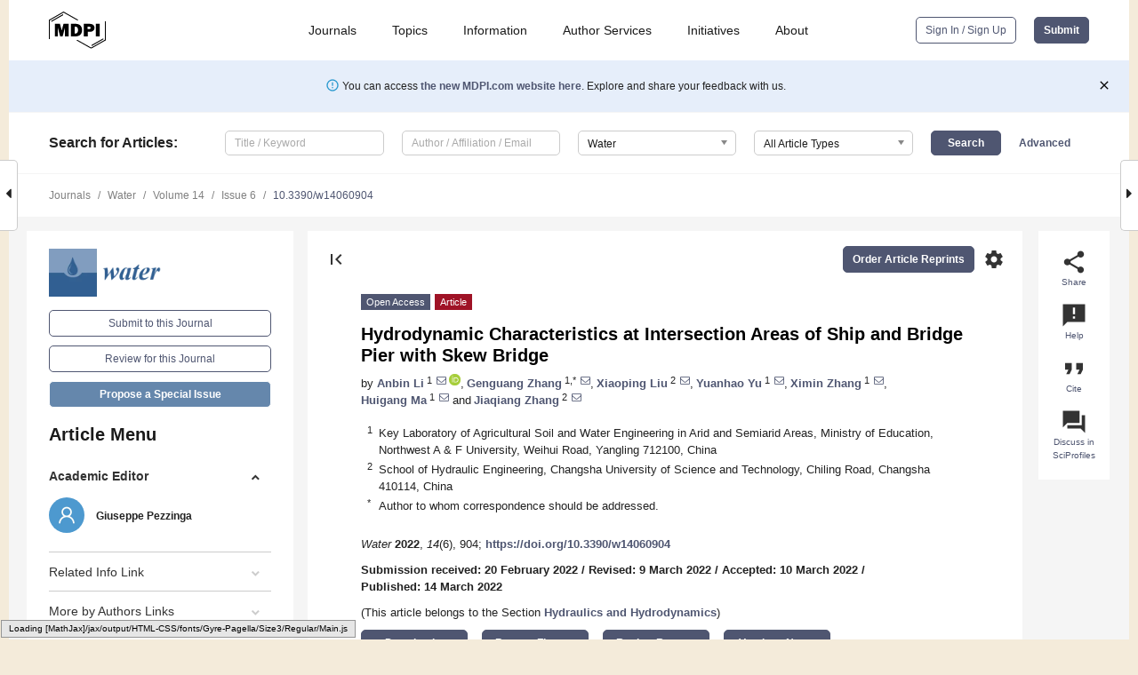

--- FILE ---
content_type: text/html; charset=UTF-8
request_url: https://www.mdpi.com/2073-4441/14/6/904?utm_campaign=releaseissue_waterutm_medium=emailutm_source=releaseissueutm_term=doilink132
body_size: 84304
content:


<!DOCTYPE html>
<html lang="en" xmlns:og="http://ogp.me/ns#" xmlns:fb="https://www.facebook.com/2008/fbml">
    <head>
        <meta charset="utf-8">
        <meta http-equiv="X-UA-Compatible" content="IE=edge,chrome=1">
        <meta content="mdpi" name="sso-service" />
                             <meta content="width=device-width, initial-scale=1.0" name="viewport" />        
                <title>Hydrodynamic Characteristics at Intersection Areas of Ship and Bridge Pier with Skew Bridge</title><link rel="stylesheet" href="https://pub.mdpi-res.com/assets/css/font-awesome.min.css?eb190a3a77e5e1ee?1769513145">
        <link rel="stylesheet" href="https://pub.mdpi-res.com/assets/css/jquery.multiselect.css?f56c135cbf4d1483?1769513145">
        <link rel="stylesheet" href="https://pub.mdpi-res.com/assets/css/chosen.min.css?d7ca5ca9441ef9e1?1769513145">

                    <link rel="stylesheet" href="https://pub.mdpi-res.com/assets/css/main2.css?811c15039ec4533e?1769513145">
        
                <link rel="mask-icon" href="https://pub.mdpi-res.com/img/mask-icon-128.svg?c1c7eca266cd7013?1769513145" color="#4f5671">
        <link rel="apple-touch-icon" sizes="180x180" href="https://pub.mdpi-res.com/icon/apple-touch-icon-180x180.png?1769513145">
        <link rel="apple-touch-icon" sizes="152x152" href="https://pub.mdpi-res.com/icon/apple-touch-icon-152x152.png?1769513145">
        <link rel="apple-touch-icon" sizes="144x144" href="https://pub.mdpi-res.com/icon/apple-touch-icon-144x144.png?1769513145">
        <link rel="apple-touch-icon" sizes="120x120" href="https://pub.mdpi-res.com/icon/apple-touch-icon-120x120.png?1769513145">
        <link rel="apple-touch-icon" sizes="114x114" href="https://pub.mdpi-res.com/icon/apple-touch-icon-114x114.png?1769513145">
        <link rel="apple-touch-icon" sizes="76x76"   href="https://pub.mdpi-res.com/icon/apple-touch-icon-76x76.png?1769513145">
        <link rel="apple-touch-icon" sizes="72x72"   href="https://pub.mdpi-res.com/icon/apple-touch-icon-72x72.png?1769513145">
        <link rel="apple-touch-icon" sizes="57x57"   href="https://pub.mdpi-res.com/icon/apple-touch-icon-57x57.png?1769513145">
        <link rel="apple-touch-icon"                 href="https://pub.mdpi-res.com/icon/apple-touch-icon-57x57.png?1769513145">
        <link rel="apple-touch-icon-precomposed"     href="https://pub.mdpi-res.com/icon/apple-touch-icon-57x57.png?1769513145">
                        <link rel="manifest" href="/manifest.json">
        <meta name="theme-color" content="#ffffff">
        <meta name="application-name" content="&nbsp;"/>

            <link rel="apple-touch-startup-image" href="https://pub.mdpi-res.com/img/journals/water-logo-sq.png?1f4660daf68fe8d3">
    <link rel="apple-touch-icon" href="https://pub.mdpi-res.com/img/journals/water-logo-sq.png?1f4660daf68fe8d3">
    <meta name="msapplication-TileImage" content="https://pub.mdpi-res.com/img/journals/water-logo-sq.png?1f4660daf68fe8d3">

            <link rel="stylesheet" href="https://pub.mdpi-res.com/assets/css/jquery-ui-1.10.4.custom.min.css?80647d88647bf347?1769513145">
    <link rel="stylesheet" href="https://pub.mdpi-res.com/assets/css/magnific-popup.min.css?04d343e036f8eecd?1769513145">
    <link rel="stylesheet" href="https://pub.mdpi-res.com/assets/css/xml2html/article-html.css?b5ed6c65b8b7ceb9?1769513145">
            
    <style>

h2, #abstract .related_suggestion_title {
    }

.batch_articles a {
    color: #000;
}

    a, .batch_articles .authors a, a:focus, a:hover, a:active, .batch_articles a:focus, .batch_articles a:hover, li.side-menu-li a {
            }

    span.label a {
        color: #fff;
    }

    #main-content a.title-link:hover,
    #main-content a.title-link:focus,
    #main-content div.generic-item a.title-link:hover,
    #main-content div.generic-item a.title-link:focus {
            }

    #main-content #middle-column .generic-item.article-item a.title-link:hover,
    #main-content #middle-column .generic-item.article-item a.title-link:focus {
            }

    .art-authors a.toEncode {
        color: #333;
        font-weight: 700;
    }

    #main-content #middle-column ul li::before {
            }

    .accordion-navigation.active a.accordion__title,
    .accordion-navigation.active a.accordion__title::after {
            }

    .accordion-navigation li:hover::before,
    .accordion-navigation li:hover a,
    .accordion-navigation li:focus a {
            }

    .relative-size-container .relative-size-image .relative-size {
            }

    .middle-column__help__fixed a:hover i,
            }

    input[type="checkbox"]:checked:after {
            }

    input[type="checkbox"]:not(:disabled):hover:before {
            }

    #main-content .bolded-text {
            }


#main-content .hypothesis-count-container {
    }

#main-content .hypothesis-count-container:before {
    }

.full-size-menu ul li.menu-item .dropdown-wrapper {
    }

.full-size-menu ul li.menu-item > a.open::after {
    }

#title-story .title-story-orbit .orbit-caption {
    #background: url('/img/design/000000_background.png') !important;
    background: url('/img/design/ffffff_background.png') !important;
    color: rgb(51, 51, 51) !important;
}

#main-content .content__container__orbit {
    background-color: #000 !important;
}

#main-content .content__container__journal {
        color: #fff;
}

.html-article-menu .row span {
    }

.html-article-menu .row span.active {
    }

.accordion-navigation__journal .side-menu-li.active::before,
.accordion-navigation__journal .side-menu-li.active a {
    color: rgba(50,95,145,0.75) !important;
    font-weight: 700;
}

.accordion-navigation__journal .side-menu-li:hover::before ,
.accordion-navigation__journal .side-menu-li:hover a {
    color: rgba(50,95,145,0.75) !important;
    }

.side-menu-ul li.active a, .side-menu-ul li.active, .side-menu-ul li.active::before {
    color: rgba(50,95,145,0.75) !important;
}

.side-menu-ul li.active a {
    }

.result-selected, .active-result.highlighted, .active-result:hover,
.result-selected, .active-result.highlighted, .active-result:focus {
        }

.search-container.search-container__default-scheme {
    }

nav.tab-bar .open-small-search.active:after {
    }

.search-container.search-container__default-scheme .custom-accordion-for-small-screen-link::after {
    color: #fff;
}

@media only screen and (max-width: 50em) {
    #main-content .content__container.journal-info {
        color: #fff;
            }

    #main-content .content__container.journal-info a {
        color: #fff;
    }
} 

.button.button--color {
        }

.button.button--color:hover,
.button.button--color:focus {
            }

.button.button--color-journal {
    position: relative;
    background-color: rgba(50,95,145,0.75);
    border-color: #fff;
    color: #fff !important;
}

.button.button--color-journal:hover::before {
    content: '';
    position: absolute;
    top: 0;
    left: 0;
    height: 100%;
    width: 100%;
    background-color: #ffffff;
    opacity: 0.2;
}

.button.button--color-journal:visited,
.button.button--color-journal:hover,
.button.button--color-journal:focus {
    background-color: rgba(50,95,145,0.75);
    border-color: #fff;
    color: #fff !important;
}

.button.button--color path {
    }

.button.button--color:hover path {
    fill: #fff;
}

#main-content #search-refinements .ui-slider-horizontal .ui-slider-range {
    }

.breadcrumb__element:last-of-type a {
    }

#main-header {
    }

#full-size-menu .top-bar, #full-size-menu li.menu-item span.user-email {
    }

.top-bar-section li:not(.has-form) a:not(.button) {
    }

#full-size-menu li.menu-item .dropdown-wrapper li a:hover {
    }

#full-size-menu li.menu-item a:hover, #full-size-menu li.menu.item a:focus, nav.tab-bar a:hover {
    }
#full-size-menu li.menu.item a:active, #full-size-menu li.menu.item a.active {
    }

#full-size-menu li.menu-item a.open-mega-menu.active, #full-size-menu li.menu-item div.mega-menu, a.open-mega-menu.active {
        }

#full-size-menu li.menu-item div.mega-menu li, #full-size-menu li.menu-item div.mega-menu a {
            border-color: #9a9a9a;
}

div.type-section h2 {
                font-size: 20px;
    line-height: 26px;
    font-weight: 300;
}

div.type-section h3 {
    margin-left: 15px;
    margin-bottom: 0px;
    font-weight: 300;
}

.journal-tabs .tab-title.active a {
            }

</style>
    <link rel="stylesheet" href="https://pub.mdpi-res.com/assets/css/slick.css?f38b2db10e01b157?1769513145">

                
    <meta name="title" content="Hydrodynamic Characteristics at Intersection Areas of Ship and Bridge Pier with Skew Bridge">
    <meta name="description" content="Ships sailing in the area of a bridge are vulnerable to the influence of complex water flow, due to the complex flow pattern around the bridge pier. Ships often crash into bridge piers, leading to serious economic losses and threating personal safety. Based on the common forms of piers of skew bridges, the hydrodynamic problems encountered during ship&ndash;bridge interactions in the area of a skew bridge were studied using particle image velocimetry-based flume testing, physical model testing, and numerical simulation. The influence of the flow angle of attack of a round-ended pier on the force and center of gravity of a ship moving on both sides of a pier is discussed under various ship&ndash;bridge transverse spacings. The results show that as a ship passes through the bridge area, the bow roll moment exhibits three peak values: &lsquo;positive&rsquo;, &lsquo;negative&rsquo;, and &lsquo;positive&rsquo;, and the curve of the center of gravity position forms the shape of a &lsquo;straw hat&rsquo;. With an increase in the flow angle of attack of the pier, the negative peak value and the second positive peak value of the bow roll moment of the ship passing through the back flow side of the pier become greater than those on the upstream side. Moreover, the ship&rsquo;s navigation attitude is more unstable compared to that upstream, and the ship is at risk of colliding with the pier and sweeping. The width of the restricted water area, determined by the hydrodynamic action between the ship and bridge in the skew bridge area, is the same as that determined by the critical lateral velocity. For the ship class referred to in this study, the current code can also be used in channel design, to safeguard ship and personal safety with piers with a large flow angle of attack." >
    <link rel="image_src" href="https://pub.mdpi-res.com/img/journals/water-logo.png?1f4660daf68fe8d3" >
    <meta name="dc.title" content="Hydrodynamic Characteristics at Intersection Areas of Ship and Bridge Pier with Skew Bridge">

    <meta name="dc.creator" content="Anbin Li">
    <meta name="dc.creator" content="Genguang Zhang">
    <meta name="dc.creator" content="Xiaoping Liu">
    <meta name="dc.creator" content="Yuanhao Yu">
    <meta name="dc.creator" content="Ximin Zhang">
    <meta name="dc.creator" content="Huigang Ma">
    <meta name="dc.creator" content="Jiaqiang Zhang">
    
    <meta name="dc.type" content="Article">
    <meta name="dc.source" content="Water 2022, Vol. 14, Page 904">
    <meta name="dc.date" content="2022-03-14">
    <meta name ="dc.identifier" content="10.3390/w14060904">
    
    <meta name="dc.publisher" content="Multidisciplinary Digital Publishing Institute">
    <meta name="dc.rights" content="http://creativecommons.org/licenses/by/3.0/">
    <meta name="dc.format" content="application/pdf" >
    <meta name="dc.language" content="en" >
    <meta name="dc.description" content="Ships sailing in the area of a bridge are vulnerable to the influence of complex water flow, due to the complex flow pattern around the bridge pier. Ships often crash into bridge piers, leading to serious economic losses and threating personal safety. Based on the common forms of piers of skew bridges, the hydrodynamic problems encountered during ship&ndash;bridge interactions in the area of a skew bridge were studied using particle image velocimetry-based flume testing, physical model testing, and numerical simulation. The influence of the flow angle of attack of a round-ended pier on the force and center of gravity of a ship moving on both sides of a pier is discussed under various ship&ndash;bridge transverse spacings. The results show that as a ship passes through the bridge area, the bow roll moment exhibits three peak values: &lsquo;positive&rsquo;, &lsquo;negative&rsquo;, and &lsquo;positive&rsquo;, and the curve of the center of gravity position forms the shape of a &lsquo;straw hat&rsquo;. With an increase in the flow angle of attack of the pier, the negative peak value and the second positive peak value of the bow roll moment of the ship passing through the back flow side of the pier become greater than those on the upstream side. Moreover, the ship&rsquo;s navigation attitude is more unstable compared to that upstream, and the ship is at risk of colliding with the pier and sweeping. The width of the restricted water area, determined by the hydrodynamic action between the ship and bridge in the skew bridge area, is the same as that determined by the critical lateral velocity. For the ship class referred to in this study, the current code can also be used in channel design, to safeguard ship and personal safety with piers with a large flow angle of attack." >

    <meta name="dc.subject" content="ship and personal safety" >
    <meta name="dc.subject" content="piers" >
    <meta name="dc.subject" content="ships" >
    <meta name="dc.subject" content="inland water" >
    <meta name="dc.subject" content="particle image velocimetry" >
    <meta name="dc.subject" content="user-defined functions" >
    
    <meta name ="prism.issn" content="2073-4441">
    <meta name ="prism.publicationName" content="Water">
    <meta name ="prism.publicationDate" content="2022-03-14">
    <meta name ="prism.section" content="Article" >

            <meta name ="prism.volume" content="14">
        <meta name ="prism.number" content="6">
        <meta name ="prism.startingPage" content="904" >

            
    <meta name="citation_issn" content="2073-4441">
    <meta name="citation_journal_title" content="Water">
    <meta name="citation_publisher" content="Multidisciplinary Digital Publishing Institute">
    <meta name="citation_title" content="Hydrodynamic Characteristics at Intersection Areas of Ship and Bridge Pier with Skew Bridge">
    <meta name="citation_publication_date" content="2022/1">
    <meta name="citation_online_date" content="2022/03/14">

            <meta name="citation_volume" content="14">
        <meta name="citation_issue" content="6">
        <meta name="citation_firstpage" content="904">

            
    <meta name="citation_author" content="Li, Anbin">
    <meta name="citation_author" content="Zhang, Genguang">
    <meta name="citation_author" content="Liu, Xiaoping">
    <meta name="citation_author" content="Yu, Yuanhao">
    <meta name="citation_author" content="Zhang, Ximin">
    <meta name="citation_author" content="Ma, Huigang">
    <meta name="citation_author" content="Zhang, Jiaqiang">
    
    <meta name="citation_doi" content="10.3390/w14060904">
    
    <meta name="citation_id" content="mdpi-w14060904">
    <meta name="citation_abstract_html_url" content="https://www.mdpi.com/2073-4441/14/6/904">

    <meta name="citation_pdf_url" content="https://www.mdpi.com/2073-4441/14/6/904/pdf?version=1647837585">
    <link rel="alternate" type="application/pdf" title="PDF Full-Text" href="https://www.mdpi.com/2073-4441/14/6/904/pdf?version=1647837585">
    <meta name="fulltext_pdf" content="https://www.mdpi.com/2073-4441/14/6/904/pdf?version=1647837585">
    
    <meta name="citation_fulltext_html_url" content="https://www.mdpi.com/2073-4441/14/6/904/htm">
    <link rel="alternate" type="text/html" title="HTML Full-Text" href="https://www.mdpi.com/2073-4441/14/6/904/htm">
    <meta name="fulltext_html" content="https://www.mdpi.com/2073-4441/14/6/904/htm">
    
    <link rel="alternate" type="text/xml" title="XML Full-Text" href="https://www.mdpi.com/2073-4441/14/6/904/xml">
    <meta name="fulltext_xml" content="https://www.mdpi.com/2073-4441/14/6/904/xml">
    <meta name="citation_xml_url" content="https://www.mdpi.com/2073-4441/14/6/904/xml">
    
    <meta name="twitter:card" content="summary" />
    <meta name="twitter:site" content="@MDPIOpenAccess" />
    <meta name="twitter:image" content="https://pub.mdpi-res.com/img/journals/water-logo-social.png?1f4660daf68fe8d3" />

    <meta property="fb:app_id" content="131189377574"/>
    <meta property="og:site_name" content="MDPI"/>
    <meta property="og:type" content="article"/>
    <meta property="og:url" content="https://www.mdpi.com/2073-4441/14/6/904" />
    <meta property="og:title" content="Hydrodynamic Characteristics at Intersection Areas of Ship and Bridge Pier with Skew Bridge" />
    <meta property="og:description" content="Ships sailing in the area of a bridge are vulnerable to the influence of complex water flow, due to the complex flow pattern around the bridge pier. Ships often crash into bridge piers, leading to serious economic losses and threating personal safety. Based on the common forms of piers of skew bridges, the hydrodynamic problems encountered during ship&ndash;bridge interactions in the area of a skew bridge were studied using particle image velocimetry-based flume testing, physical model testing, and numerical simulation. The influence of the flow angle of attack of a round-ended pier on the force and center of gravity of a ship moving on both sides of a pier is discussed under various ship&ndash;bridge transverse spacings. The results show that as a ship passes through the bridge area, the bow roll moment exhibits three peak values: &lsquo;positive&rsquo;, &lsquo;negative&rsquo;, and &lsquo;positive&rsquo;, and the curve of the center of gravity position forms the shape of a &lsquo;straw hat&rsquo;. With an increase in the flow angle of attack of the pier, the negative peak value and the second positive peak value of the bow roll moment of the ship passing through the back flow side of the pier become greater than those on the upstream side. Moreover, the ship&rsquo;s navigation attitude is more unstable compared to that upstream, and the ship is at risk of colliding with the pier and sweeping. The width of the restricted water area, determined by the hydrodynamic action between the ship and bridge in the skew bridge area, is the same as that determined by the critical lateral velocity. For the ship class referred to in this study, the current code can also be used in channel design, to safeguard ship and personal safety with piers with a large flow angle of attack." />
    <meta property="og:image" content="https://pub.mdpi-res.com/water/water-14-00904/article_deploy/html/images/water-14-00904-g001-550.jpg?1647837720" />
                <link rel="alternate" type="application/rss+xml" title="MDPI Publishing - Latest articles" href="https://www.mdpi.com/rss">
                
        <meta name="google-site-verification" content="PxTlsg7z2S00aHroktQd57fxygEjMiNHydKn3txhvwY">
        <meta name="facebook-domain-verification" content="mcoq8dtq6sb2hf7z29j8w515jjoof7" />

                <script id="usercentrics-cmp" src="https://web.cmp.usercentrics.eu/ui/loader.js" data-ruleset-id="PbAnaGk92sB5Cc" async></script>
        
        <!--[if lt IE 9]>
            <script>var browserIe8 = true;</script>
            <link rel="stylesheet" href="https://pub.mdpi-res.com/assets/css/ie8foundationfix.css?50273beac949cbf0?1769513145">
            <script src="//html5shiv.googlecode.com/svn/trunk/html5.js"></script>
            <script src="//cdnjs.cloudflare.com/ajax/libs/html5shiv/3.6.2/html5shiv.js"></script>
            <script src="//s3.amazonaws.com/nwapi/nwmatcher/nwmatcher-1.2.5-min.js"></script>
            <script src="//html5base.googlecode.com/svn-history/r38/trunk/js/selectivizr-1.0.3b.js"></script>
            <script src="//cdnjs.cloudflare.com/ajax/libs/respond.js/1.1.0/respond.min.js"></script>
            <script src="https://pub.mdpi-res.com/assets/js/ie8/ie8patch.js?9e1d3c689a0471df?1769513145"></script>
            <script src="https://pub.mdpi-res.com/assets/js/ie8/rem.min.js?94b62787dcd6d2f2?1769513145"></script>            
                                                        <![endif]-->

                    <script>
                window.dataLayer = window.dataLayer || [];
                function gtag() { dataLayer.push(arguments); }
                gtag('consent', 'default', {
                    'ad_user_data': 'denied',
                    'ad_personalization': 'denied',
                    'ad_storage': 'denied',
                    'analytics_storage': 'denied',
                    'wait_for_update': 500,
                });
                dataLayer.push({'gtm.start': new Date().getTime(), 'event': 'gtm.js'});

                            </script>

            <script>
                (function(w,d,s,l,i){w[l]=w[l]||[];w[l].push({'gtm.start':
                new Date().getTime(),event:'gtm.js'});var f=d.getElementsByTagName(s)[0],
                j=d.createElement(s),dl=l!='dataLayer'?'&l='+l:'';j.async=true;j.src=
                'https://www.googletagmanager.com/gtm.js?id='+i+dl;f.parentNode.insertBefore(j,f);
                })(window,document,'script','dataLayer','GTM-WPK7SW5');
            </script>

                        
                              <script>!function(e){var n="https://s.go-mpulse.net/boomerang/";if("True"=="True")e.BOOMR_config=e.BOOMR_config||{},e.BOOMR_config.PageParams=e.BOOMR_config.PageParams||{},e.BOOMR_config.PageParams.pci=!0,n="https://s2.go-mpulse.net/boomerang/";if(window.BOOMR_API_key="4MGA4-E5JH8-79LAG-STF7X-79Z92",function(){function e(){if(!o){var e=document.createElement("script");e.id="boomr-scr-as",e.src=window.BOOMR.url,e.async=!0,i.parentNode.appendChild(e),o=!0}}function t(e){o=!0;var n,t,a,r,d=document,O=window;if(window.BOOMR.snippetMethod=e?"if":"i",t=function(e,n){var t=d.createElement("script");t.id=n||"boomr-if-as",t.src=window.BOOMR.url,BOOMR_lstart=(new Date).getTime(),e=e||d.body,e.appendChild(t)},!window.addEventListener&&window.attachEvent&&navigator.userAgent.match(/MSIE [67]\./))return window.BOOMR.snippetMethod="s",void t(i.parentNode,"boomr-async");a=document.createElement("IFRAME"),a.src="about:blank",a.title="",a.role="presentation",a.loading="eager",r=(a.frameElement||a).style,r.width=0,r.height=0,r.border=0,r.display="none",i.parentNode.appendChild(a);try{O=a.contentWindow,d=O.document.open()}catch(_){n=document.domain,a.src="javascript:var d=document.open();d.domain='"+n+"';void(0);",O=a.contentWindow,d=O.document.open()}if(n)d._boomrl=function(){this.domain=n,t()},d.write("<bo"+"dy onload='document._boomrl();'>");else if(O._boomrl=function(){t()},O.addEventListener)O.addEventListener("load",O._boomrl,!1);else if(O.attachEvent)O.attachEvent("onload",O._boomrl);d.close()}function a(e){window.BOOMR_onload=e&&e.timeStamp||(new Date).getTime()}if(!window.BOOMR||!window.BOOMR.version&&!window.BOOMR.snippetExecuted){window.BOOMR=window.BOOMR||{},window.BOOMR.snippetStart=(new Date).getTime(),window.BOOMR.snippetExecuted=!0,window.BOOMR.snippetVersion=12,window.BOOMR.url=n+"4MGA4-E5JH8-79LAG-STF7X-79Z92";var i=document.currentScript||document.getElementsByTagName("script")[0],o=!1,r=document.createElement("link");if(r.relList&&"function"==typeof r.relList.supports&&r.relList.supports("preload")&&"as"in r)window.BOOMR.snippetMethod="p",r.href=window.BOOMR.url,r.rel="preload",r.as="script",r.addEventListener("load",e),r.addEventListener("error",function(){t(!0)}),setTimeout(function(){if(!o)t(!0)},3e3),BOOMR_lstart=(new Date).getTime(),i.parentNode.appendChild(r);else t(!1);if(window.addEventListener)window.addEventListener("load",a,!1);else if(window.attachEvent)window.attachEvent("onload",a)}}(),"".length>0)if(e&&"performance"in e&&e.performance&&"function"==typeof e.performance.setResourceTimingBufferSize)e.performance.setResourceTimingBufferSize();!function(){if(BOOMR=e.BOOMR||{},BOOMR.plugins=BOOMR.plugins||{},!BOOMR.plugins.AK){var n=""=="true"?1:0,t="",a="amk3tyqxfuxm42lznc3q-f-bea56de63-clientnsv4-s.akamaihd.net",i="false"=="true"?2:1,o={"ak.v":"39","ak.cp":"1774948","ak.ai":parseInt("1155516",10),"ak.ol":"0","ak.cr":8,"ak.ipv":4,"ak.proto":"h2","ak.rid":"b26eaa2","ak.r":47370,"ak.a2":n,"ak.m":"dscb","ak.n":"essl","ak.bpcip":"3.21.185.0","ak.cport":55436,"ak.gh":"23.208.24.71","ak.quicv":"","ak.tlsv":"tls1.3","ak.0rtt":"","ak.0rtt.ed":"","ak.csrc":"-","ak.acc":"","ak.t":"1769564343","ak.ak":"hOBiQwZUYzCg5VSAfCLimQ==qi+I2ucFPniDPj3nlfa6p/nQ8QhbLBt2XHR9hXW+KxC0mLwkRqmtU9KxpEQDvIYsWXJmCUd4AqVk/5O/s01i6GwHjWgui8W4bpXQ2vnT53iwsqcCkFcIaYbyrConi0KmilmJqtgI5xY/jQBfm5MLHieSbmtlhxaxQEPgKMwcWrhDQkmTo/62br0SQ34AGVKEZjeEGhyvSMsqrx0mMSCY06gWIA1e7HfM2wyvVwCpnekjDUnTEAl9XAcx779P8IFuj74isjk3ZlJHHETzGuIQRv4y4190m3bWeqdCVMjmpgKQ1hH1JdXeQ/pIcOJ/ZmiMTG0xHzuxUPeu0Zpg2QJ+d1hkgOcLvD1v8oA5u6hydQVC1ci1kBOMG01A1GpwglbNpNT0YO4fgZJ2UxbRWlIE/RReddx7Hs2VFkAFXN6AdXA=","ak.pv":"21","ak.dpoabenc":"","ak.tf":i};if(""!==t)o["ak.ruds"]=t;var r={i:!1,av:function(n){var t="http.initiator";if(n&&(!n[t]||"spa_hard"===n[t]))o["ak.feo"]=void 0!==e.aFeoApplied?1:0,BOOMR.addVar(o)},rv:function(){var e=["ak.bpcip","ak.cport","ak.cr","ak.csrc","ak.gh","ak.ipv","ak.m","ak.n","ak.ol","ak.proto","ak.quicv","ak.tlsv","ak.0rtt","ak.0rtt.ed","ak.r","ak.acc","ak.t","ak.tf"];BOOMR.removeVar(e)}};BOOMR.plugins.AK={akVars:o,akDNSPreFetchDomain:a,init:function(){if(!r.i){var e=BOOMR.subscribe;e("before_beacon",r.av,null,null),e("onbeacon",r.rv,null,null),r.i=!0}return this},is_complete:function(){return!0}}}}()}(window);</script></head>

    <body>
         
                		        	
		<div class="direction direction_right" id="small_right" style="border-right-width: 0px; padding:0;">
        <i class="fa fa-caret-right fa-2x"></i>
    </div>

	<div class="big_direction direction_right" id="big_right" style="border-right-width: 0px;">
				<div style="text-align: right;">
									Next Article in Journal<br>
				<div><a href="/2073-4441/14/6/908">Variation in the Structure and Composition of Bacterial Communities within Drinking Water Fountains in Melbourne, Australia</a></div>
					 		 		 	</div>
	</div>
	
		<div class="direction" id="small_left" style="border-left-width: 0px">
        <i class="fa fa-caret-left fa-2x"></i>
    </div>
	<div class="big_direction" id="big_left" style="border-left-width: 0px;">
				<div>
									Previous Article in Journal<br>
				<div><a href="/2073-4441/14/6/907">On Hypsometric Curve and Morphological Analysis of the Collapsed Irrigation Reservoirs</a></div>
					 			 	 	</div>
	</div>
	    <div style="clear: both;"></div>

                    
<div id="menuModal" class="reveal-modal reveal-modal-new reveal-modal-menu" aria-hidden="true" data-reveal role="dialog">
    <div class="menu-container">
        <div class="UI_NavMenu">
            


<div class="content__container " >
    <div class="custom-accordion-for-small-screen-link " >
                            <h2>Journals</h2>
                    </div>

    <div class="target-item custom-accordion-for-small-screen-content show-for-medium-up">
                            <div class="menu-container__links">
                        <div style="width: 100%; float: left;">
                            <a href="/about/journals">Active Journals</a>
                            <a href="/about/journalfinder">Find a Journal</a>
                            <a href="/about/journals/proposal">Journal Proposal</a>
                            <a href="/about/proceedings">Proceedings Series</a>
                        </div>
                    </div>
                    </div>
</div>

            <a href="/topics">
                <h2>Topics</h2>
            </a>

            


<div class="content__container " >
    <div class="custom-accordion-for-small-screen-link " >
                            <h2>Information</h2>
                    </div>

    <div class="target-item custom-accordion-for-small-screen-content show-for-medium-up">
                            <div class="menu-container__links">
                        <div style="width: 100%; max-width: 200px; float: left;">
                            <a href="/authors">For Authors</a>
                            <a href="/reviewers">For Reviewers</a>
                            <a href="/editors">For Editors</a>
                            <a href="/librarians">For Librarians</a>
                            <a href="/publishing_services">For Publishers</a>
                            <a href="/societies">For Societies</a>
                            <a href="/conference_organizers">For Conference Organizers</a>
                        </div>
                        <div style="width: 100%; max-width: 250px; float: left;">
                            <a href="/openaccess">Open Access Policy</a>
                            <a href="/ioap">Institutional Open Access Program</a>
                            <a href="/special_issues_guidelines">Special Issues Guidelines</a>
                            <a href="/editorial_process">Editorial Process</a>
                            <a href="/ethics">Research and Publication Ethics</a>
                            <a href="/apc">Article Processing Charges</a>
                            <a href="/awards">Awards</a>
                            <a href="/testimonials">Testimonials</a>
                        </div>
                    </div>
                    </div>
</div>

            <a href="/authors/english">
                <h2>Author Services</h2>
            </a>

            


<div class="content__container " >
    <div class="custom-accordion-for-small-screen-link " >
                            <h2>Initiatives</h2>
                    </div>

    <div class="target-item custom-accordion-for-small-screen-content show-for-medium-up">
                            <div class="menu-container__links">
                        <div style="width: 100%; float: left;">
                            <a href="https://sciforum.net" target="_blank" rel="noopener noreferrer">Sciforum</a>
                            <a href="https://www.mdpi.com/books" target="_blank" rel="noopener noreferrer">MDPI Books</a>
                            <a href="https://www.preprints.org" target="_blank" rel="noopener noreferrer">Preprints.org</a>
                            <a href="https://www.scilit.com" target="_blank" rel="noopener noreferrer">Scilit</a>
                            <a href="https://sciprofiles.com" target="_blank" rel="noopener noreferrer">SciProfiles</a>
                            <a href="https://encyclopedia.pub" target="_blank" rel="noopener noreferrer">Encyclopedia</a>
                            <a href="https://jams.pub" target="_blank" rel="noopener noreferrer">JAMS</a>
                            <a href="/about/proceedings">Proceedings Series</a>
                        </div>
                    </div>
                    </div>
</div>

            


<div class="content__container " >
    <div class="custom-accordion-for-small-screen-link " >
                            <h2>About</h2>
                    </div>

    <div class="target-item custom-accordion-for-small-screen-content show-for-medium-up">
                            <div class="menu-container__links">
                        <div style="width: 100%; float: left;">
                            <a href="/about">Overview</a>
                            <a href="/about/contact">Contact</a>
                            <a href="https://careers.mdpi.com" target="_blank" rel="noopener noreferrer">Careers</a>
                            <a href="/about/announcements">News</a>
                            <a href="/about/press">Press</a>
                            <a href="http://blog.mdpi.com/" target="_blank" rel="noopener noreferrer">Blog</a>
                        </div>
                    </div>
                    </div>
</div>
        </div>

        <div class="menu-container__buttons">
                            <a class="button UA_SignInUpButton" href="/user/login">Sign In / Sign Up</a>
                    </div>
    </div>
</div>

                
<div id="captchaModal" class="reveal-modal reveal-modal-new reveal-modal-new--small" data-reveal aria-label="Captcha" aria-hidden="true" role="dialog"></div>
        
<div id="actionDisabledModal" class="reveal-modal" data-reveal aria-labelledby="actionDisableModalTitle" aria-hidden="true" role="dialog" style="width: 300px;">
    <h2 id="actionDisableModalTitle">Notice</h2>
    <form action="/email/captcha" method="post" id="emailCaptchaForm">
        <div class="row">
            <div id="js-action-disabled-modal-text" class="small-12 columns">
            </div>
            
            <div id="js-action-disabled-modal-submit" class="small-12 columns" style="margin-top: 10px; display: none;">
                You can make submissions to other journals 
                <a href="https://susy.mdpi.com/user/manuscripts/upload">here</a>.
            </div>
        </div>
    </form>
    <a class="close-reveal-modal" aria-label="Close">
        <i class="material-icons">clear</i>
    </a>
</div>
        
<div id="rssNotificationModal" class="reveal-modal reveal-modal-new" data-reveal aria-labelledby="rssNotificationModalTitle" aria-hidden="true" role="dialog">
    <div class="row">
        <div class="small-12 columns">
            <h2 id="rssNotificationModalTitle">Notice</h2>
            <p>
                You are accessing a machine-readable page. In order to be human-readable, please install an RSS reader.
            </p>
        </div>
    </div>
    <div class="row">
        <div class="small-12 columns">
            <a class="button button--color js-rss-notification-confirm">Continue</a>
            <a class="button button--grey" onclick="$(this).closest('.reveal-modal').find('.close-reveal-modal').click(); return false;">Cancel</a>
        </div>
    </div>
    <a class="close-reveal-modal" aria-label="Close">
        <i class="material-icons">clear</i>
    </a>
</div>
        
<div id="drop-article-label-openaccess" class="f-dropdown medium" data-dropdown-content aria-hidden="true" tabindex="-1">
    <p>
        All articles published by MDPI are made immediately available worldwide under an open access license. No special 
        permission is required to reuse all or part of the article published by MDPI, including figures and tables. For 
        articles published under an open access Creative Common CC BY license, any part of the article may be reused without 
        permission provided that the original article is clearly cited. For more information, please refer to
        <a href="https://www.mdpi.com/openaccess">https://www.mdpi.com/openaccess</a>.
    </p>
</div>

<div id="drop-article-label-feature" class="f-dropdown medium" data-dropdown-content aria-hidden="true" tabindex="-1">
    <p>
        Feature papers represent the most advanced research with significant potential for high impact in the field. A Feature 
        Paper should be a substantial original Article that involves several techniques or approaches, provides an outlook for 
        future research directions and describes possible research applications.
    </p>

    <p>
        Feature papers are submitted upon individual invitation or recommendation by the scientific editors and must receive 
        positive feedback from the reviewers.
    </p>
</div>

<div id="drop-article-label-choice" class="f-dropdown medium" data-dropdown-content aria-hidden="true" tabindex="-1">
    <p>
        Editor’s Choice articles are based on recommendations by the scientific editors of MDPI journals from around the world. 
        Editors select a small number of articles recently published in the journal that they believe will be particularly 
        interesting to readers, or important in the respective research area. The aim is to provide a snapshot of some of the 
        most exciting work published in the various research areas of the journal.

        <div style="margin-top: -10px;">
            <div id="drop-article-label-choice-journal-link" style="display: none; margin-top: -10px; padding-top: 10px;">
            </div>
        </div>
    </p>
</div>

<div id="drop-article-label-resubmission" class="f-dropdown medium" data-dropdown-content aria-hidden="true" tabindex="-1">
    <p>
        Original Submission Date Received: <span id="drop-article-label-resubmission-date"></span>.
    </p>
</div>

                <div id="container">
                        
                <noscript>
                    <div id="no-javascript">
                        You seem to have javascript disabled. Please note that many of the page functionalities won't work as expected without javascript enabled.
                    </div>
                </noscript>

                <div class="fixed">
                    <nav class="tab-bar show-for-medium-down">
                        <div class="row full-width collapse">
                            <div class="medium-3 small-4 columns">
                                <a href="/">
                                    <img class="full-size-menu__mdpi-logo" src="https://pub.mdpi-res.com/img/design/mdpi-pub-logo-black-small1.svg?da3a8dcae975a41c?1769513145" style="width: 64px;" title="MDPI Open Access Journals">
                                </a>
                            </div>
                            <div class="medium-3 small-4 columns right-aligned">
                                <div class="show-for-medium-down">
                                    <a href="#" style="display: none;">
                                        <i class="material-icons" onclick="$('#menuModal').foundation('reveal', 'close'); return false;">clear</i>
                                    </a>

                                    <a class="js-toggle-desktop-layout-link" title="Toggle desktop layout" style="display: none;" href="/toggle_desktop_layout_cookie">
                                        <i class="material-icons">zoom_out_map</i>
                                    </a>

                                                                            <a href="#" class="js-open-small-search open-small-search">
                                            <i class="material-icons show-for-small only">search</i>
                                        </a>
                                    
                                    <a title="MDPI main page" class="js-open-menu" data-reveal-id="menuModal" href="#">
                                        <i class="material-icons">menu</i>
                                    </a>
                                </div>
                            </div>
                        </div>
                    </nav>                       	
                </div>
                
                <section class="main-section">
                    <header>
                        <div class="full-size-menu show-for-large-up">
                             
                                <div class="row full-width">
                                                                        <div class="large-1 columns">
                                        <a href="/">
                                            <img class="full-size-menu__mdpi-logo" src="https://pub.mdpi-res.com/img/design/mdpi-pub-logo-black-small1.svg?da3a8dcae975a41c?1769513145" title="MDPI Open Access Journals">
                                        </a>
                                    </div>

                                                                        <div class="large-8 columns text-right UI_NavMenu">
                                        <ul>
                                            <li class="menu-item"> 
                                                <a href="/about/journals" data-dropdown="journals-dropdown" aria-controls="journals-dropdown" aria-expanded="false" data-options="is_hover: true; hover_timeout: 200">Journals</a>

                                                <ul id="journals-dropdown" class="f-dropdown dropdown-wrapper dropdown-wrapper__small" data-dropdown-content aria-hidden="true" tabindex="-1">
                                                    <li>
                                                        <div class="row">
                                                            <div class="small-12 columns">
                                                                <ul>
                                                                    <li>
                                                                        <a href="/about/journals">
                                                                            Active Journals
                                                                        </a>
                                                                    </li>
                                                                    <li>
                                                                        <a href="/about/journalfinder">
                                                                            Find a Journal
                                                                        </a>
                                                                    </li>
                                                                    <li>
                                                                        <a href="/about/journals/proposal">
                                                                            Journal Proposal
                                                                        </a>
                                                                    </li>
                                                                    <li>
                                                                        <a href="/about/proceedings">
                                                                            Proceedings Series
                                                                        </a>
                                                                    </li>
                                                                </ul>
                                                            </div>
                                                        </div>
                                                    </li>
                                                </ul>
                                            </li>

                                            <li class="menu-item"> 
                                                <a href="/topics">Topics</a>
                                            </li>

                                            <li class="menu-item"> 
                                                <a href="/authors" data-dropdown="information-dropdown" aria-controls="information-dropdown" aria-expanded="false" data-options="is_hover:true; hover_timeout:200">Information</a>

                                                <ul id="information-dropdown" class="f-dropdown dropdown-wrapper" data-dropdown-content aria-hidden="true" tabindex="-1">
                                                    <li>
                                                        <div class="row">
                                                            <div class="small-5 columns right-border">
                                                                <ul>
                                                                    <li>
                                                                        <a href="/authors">For Authors</a>
                                                                    </li>
                                                                    <li>
                                                                        <a href="/reviewers">For Reviewers</a>
                                                                    </li>
                                                                    <li>
                                                                        <a href="/editors">For Editors</a>
                                                                    </li>
                                                                    <li>
                                                                        <a href="/librarians">For Librarians</a>
                                                                    </li>
                                                                    <li>
                                                                        <a href="/publishing_services">For Publishers</a>
                                                                    </li>
                                                                    <li>
                                                                        <a href="/societies">For Societies</a>
                                                                    </li>
                                                                    <li>
                                                                        <a href="/conference_organizers">For Conference Organizers</a>
                                                                    </li>
                                                                </ul>
                                                            </div>

                                                            <div class="small-7 columns">
                                                                <ul>
                                                                    <li>
                                                                        <a href="/openaccess">Open Access Policy</a>
                                                                    </li>
                                                                    <li>
                                                                        <a href="/ioap">Institutional Open Access Program</a>
                                                                    </li>
                                                                    <li>
                                                                        <a href="/special_issues_guidelines">Special Issues Guidelines</a>
                                                                    </li>
                                                                    <li>
                                                                        <a href="/editorial_process">Editorial Process</a>
                                                                    </li>
                                                                    <li>
                                                                        <a href="/ethics">Research and Publication Ethics</a>
                                                                    </li>
                                                                    <li>
                                                                        <a href="/apc">Article Processing Charges</a>
                                                                    </li>
                                                                    <li>
                                                                        <a href="/awards">Awards</a>
                                                                    </li>
                                                                    <li>
                                                                        <a href="/testimonials">Testimonials</a>
                                                                    </li>
                                                                </ul>
                                                            </div>
                                                        </div>
                                                    </li>
                                                </ul>
                                            </li>

                                            <li class="menu-item">
                                                <a href="/authors/english">Author Services</a>
                                            </li>

                                            <li class="menu-item"> 
                                                <a href="/about/initiatives" data-dropdown="initiatives-dropdown" aria-controls="initiatives-dropdown" aria-expanded="false" data-options="is_hover: true; hover_timeout: 200">Initiatives</a>

                                                <ul id="initiatives-dropdown" class="f-dropdown dropdown-wrapper dropdown-wrapper__small" data-dropdown-content aria-hidden="true" tabindex="-1">
                                                    <li>
                                                        <div class="row">
                                                            <div class="small-12 columns">
                                                                <ul>
                                                                    <li>
                                                                        <a href="https://sciforum.net" target="_blank" rel="noopener noreferrer">
                                                                                                                                                        Sciforum
                                                                        </a>
                                                                    </li>
                                                                    <li>
                                                                        <a href="https://www.mdpi.com/books" target="_blank" rel="noopener noreferrer">
                                                                                                                                                        MDPI Books
                                                                        </a>
                                                                    </li>
                                                                    <li>
                                                                        <a href="https://www.preprints.org" target="_blank" rel="noopener noreferrer">
                                                                                                                                                        Preprints.org
                                                                        </a>
                                                                    </li>
                                                                    <li>
                                                                        <a href="https://www.scilit.com" target="_blank" rel="noopener noreferrer">
                                                                                                                                                        Scilit
                                                                        </a>
                                                                    </li>
                                                                    <li>
                                                                        <a href="https://sciprofiles.com" target="_blank" rel="noopener noreferrer">
                                                                            SciProfiles
                                                                        </a>
                                                                    </li>
                                                                    <li>
                                                                        <a href="https://encyclopedia.pub" target="_blank" rel="noopener noreferrer">
                                                                                                                                                        Encyclopedia
                                                                        </a>
                                                                    </li>
                                                                    <li>
                                                                        <a href="https://jams.pub" target="_blank" rel="noopener noreferrer">
                                                                            JAMS
                                                                        </a>
                                                                    </li>
                                                                    <li>
                                                                        <a href="/about/proceedings">
                                                                            Proceedings Series
                                                                        </a>
                                                                    </li>
                                                                </ul>
                                                            </div>
                                                        </div>
                                                    </li>
                                                </ul>
                                            </li>

                                            <li class="menu-item"> 
                                                <a href="/about" data-dropdown="about-dropdown" aria-controls="about-dropdown" aria-expanded="false" data-options="is_hover: true; hover_timeout: 200">About</a>

                                                <ul id="about-dropdown" class="f-dropdown dropdown-wrapper dropdown-wrapper__small" data-dropdown-content aria-hidden="true" tabindex="-1">
                                                    <li>
                                                        <div class="row">
                                                            <div class="small-12 columns">
                                                                <ul>
                                                                    <li>
                                                                        <a href="/about">
                                                                            Overview
                                                                        </a>
                                                                    </li>
                                                                    <li>
                                                                        <a href="/about/contact">
                                                                            Contact
                                                                        </a>
                                                                    </li>
                                                                    <li>
                                                                        <a href="https://careers.mdpi.com" target="_blank" rel="noopener noreferrer">
                                                                            Careers
                                                                        </a>
                                                                    </li>
                                                                    <li> 
                                                                        <a href="/about/announcements">
                                                                            News
                                                                        </a>
                                                                    </li>
                                                                    <li> 
                                                                        <a href="/about/press">
                                                                            Press
                                                                        </a>
                                                                    </li>
                                                                    <li>
                                                                        <a href="http://blog.mdpi.com/" target="_blank" rel="noopener noreferrer">
                                                                            Blog
                                                                        </a>
                                                                    </li>
                                                                </ul>
                                                            </div>
                                                        </div>
                                                    </li>
                                                </ul>
                                            </li>

                                                                                    </ul>
                                    </div>

                                    <div class="large-3 columns text-right full-size-menu__buttons">
                                        <div>
                                                                                            <a class="button button--default-inversed UA_SignInUpButton" href="/user/login">Sign In / Sign Up</a>
                                            
                                                <a class="button button--default js-journal-active-only-link js-journal-active-only-submit-link UC_NavSubmitButton" href="            https://susy.mdpi.com/user/manuscripts/upload?journal=water
    " data-disabledmessage="new submissions are not possible.">Submit</a>
                                        </div>
                                    </div>
                                </div>
                            </div>

                            <div class="row full-width new-website-link-banner" style="padding: 20px 50px 20px 20px; background-color: #E6EEFA; position: relative; display: none;">
                                <div class="small-12 columns" style="padding: 0; margin: 0; text-align: center;">
                                    <i class="material-icons" style="font-size: 16px; color: #2C9ACF; position: relative; top: -2px;">error_outline</i>
                                    You can access <a href="https://www.mdpi.com/redirect/new_site?return=/2073-4441/14/6/904">the new MDPI.com website here</a>. Explore and share your feedback with us.
                                    <a href="#" class="new-website-link-banner-close"><i class="material-icons" style="font-size: 16px; color: #000000; position: absolute; right: -30px; top: 0px;">close</i></a>
                                </div>
                            </div>

                                                            <div class="header-divider">&nbsp;</div>
                            
                                                            <div class="search-container hide-for-small-down row search-container__homepage-scheme">
                                                                                                                        
















<form id="basic_search" style="background-color: inherit !important;" class="large-12 medium-12 columns " action="/search" method="get">

    <div class="row search-container__main-elements">
            
            <div class="large-2 medium-2 small-12 columns text-right1 small-only-text-left">
        <div class="show-for-medium-up">
            <div class="search-input-label">&nbsp;</div>
        </div>
            <span class="search-container__title">Search<span class="hide-for-medium"> for Articles</span><span class="hide-for-small">:</span></span>
    
    </div>


        <div class="custom-accordion-for-small-screen-content">
                
                <div class="large-2 medium-2 small-6 columns ">
        <div class="">
            <div class="search-input-label">Title / Keyword</div>
        </div>
                <input type="text" placeholder="Title / Keyword" id="q" tabindex="1" name="q" value="" />
    
    </div>


                
                <div class="large-2 medium-2 small-6 columns ">
        <div class="">
            <div class="search-input-label">Author / Affiliation / Email</div>
        </div>
                <input type="text" id="authors" placeholder="Author / Affiliation / Email" tabindex="2" name="authors" value="" />
    
    </div>


                
                <div class="large-2 medium-2 small-6 columns ">
        <div class="">
            <div class="search-input-label">Journal</div>
        </div>
                <select id="journal" tabindex="3" name="journal" class="chosen-select">
            <option value="">All Journals</option>
             
                        <option value="accountaudit" >
                                    Accounting and Auditing
                            </option>
             
                        <option value="acoustics" >
                                    Acoustics
                            </option>
             
                        <option value="amh" >
                                    Acta Microbiologica Hellenica (AMH)
                            </option>
             
                        <option value="actuators" >
                                    Actuators
                            </option>
             
                        <option value="adhesives" >
                                    Adhesives
                            </option>
             
                        <option value="admsci" >
                                    Administrative Sciences
                            </option>
             
                        <option value="adolescents" >
                                    Adolescents
                            </option>
             
                        <option value="arm" >
                                    Advances in Respiratory Medicine (ARM)
                            </option>
             
                        <option value="aerobiology" >
                                    Aerobiology
                            </option>
             
                        <option value="aerospace" >
                                    Aerospace
                            </option>
             
                        <option value="agriculture" >
                                    Agriculture
                            </option>
             
                        <option value="agriengineering" >
                                    AgriEngineering
                            </option>
             
                        <option value="agrochemicals" >
                                    Agrochemicals
                            </option>
             
                        <option value="agronomy" >
                                    Agronomy
                            </option>
             
                        <option value="ai" >
                                    AI
                            </option>
             
                        <option value="aichem" >
                                    AI Chemistry
                            </option>
             
                        <option value="aieng" >
                                    AI for Engineering
                            </option>
             
                        <option value="aieduc" >
                                    AI in Education
                            </option>
             
                        <option value="aimed" >
                                    AI in Medicine
                            </option>
             
                        <option value="aimater" >
                                    AI Materials
                            </option>
             
                        <option value="aisens" >
                                    AI Sensors
                            </option>
             
                        <option value="air" >
                                    Air
                            </option>
             
                        <option value="algorithms" >
                                    Algorithms
                            </option>
             
                        <option value="allergies" >
                                    Allergies
                            </option>
             
                        <option value="alloys" >
                                    Alloys
                            </option>
             
                        <option value="analog" >
                                    Analog
                            </option>
             
                        <option value="analytica" >
                                    Analytica
                            </option>
             
                        <option value="analytics" >
                                    Analytics
                            </option>
             
                        <option value="anatomia" >
                                    Anatomia
                            </option>
             
                        <option value="anesthres" >
                                    Anesthesia Research
                            </option>
             
                        <option value="animals" >
                                    Animals
                            </option>
             
                        <option value="antibiotics" >
                                    Antibiotics
                            </option>
             
                        <option value="antibodies" >
                                    Antibodies
                            </option>
             
                        <option value="antioxidants" >
                                    Antioxidants
                            </option>
             
                        <option value="applbiosci" >
                                    Applied Biosciences
                            </option>
             
                        <option value="applmech" >
                                    Applied Mechanics
                            </option>
             
                        <option value="applmicrobiol" >
                                    Applied Microbiology
                            </option>
             
                        <option value="applnano" >
                                    Applied Nano
                            </option>
             
                        <option value="applsci" >
                                    Applied Sciences
                            </option>
             
                        <option value="asi" >
                                    Applied System Innovation (ASI)
                            </option>
             
                        <option value="appliedchem" >
                                    AppliedChem
                            </option>
             
                        <option value="appliedmath" >
                                    AppliedMath
                            </option>
             
                        <option value="appliedphys" >
                                    AppliedPhys
                            </option>
             
                        <option value="aquacj" >
                                    Aquaculture Journal
                            </option>
             
                        <option value="architecture" >
                                    Architecture
                            </option>
             
                        <option value="arthropoda" >
                                    Arthropoda
                            </option>
             
                        <option value="arts" >
                                    Arts
                            </option>
             
                        <option value="astronautics" >
                                    Astronautics
                            </option>
             
                        <option value="astronomy" >
                                    Astronomy
                            </option>
             
                        <option value="atmosphere" >
                                    Atmosphere
                            </option>
             
                        <option value="atoms" >
                                    Atoms
                            </option>
             
                        <option value="audiolres" >
                                    Audiology Research
                            </option>
             
                        <option value="automation" >
                                    Automation
                            </option>
             
                        <option value="axioms" >
                                    Axioms
                            </option>
             
                        <option value="bacteria" >
                                    Bacteria
                            </option>
             
                        <option value="batteries" >
                                    Batteries
                            </option>
             
                        <option value="behavsci" >
                                    Behavioral Sciences
                            </option>
             
                        <option value="beverages" >
                                    Beverages
                            </option>
             
                        <option value="BDCC" >
                                    Big Data and Cognitive Computing (BDCC)
                            </option>
             
                        <option value="biochem" >
                                    BioChem
                            </option>
             
                        <option value="bioengineering" >
                                    Bioengineering
                            </option>
             
                        <option value="biologics" >
                                    Biologics
                            </option>
             
                        <option value="biology" >
                                    Biology
                            </option>
             
                        <option value="blsf" >
                                    Biology and Life Sciences Forum
                            </option>
             
                        <option value="biomass" >
                                    Biomass
                            </option>
             
                        <option value="biomechanics" >
                                    Biomechanics
                            </option>
             
                        <option value="biomed" >
                                    BioMed
                            </option>
             
                        <option value="biomedicines" >
                                    Biomedicines
                            </option>
             
                        <option value="biomedinformatics" >
                                    BioMedInformatics
                            </option>
             
                        <option value="biomimetics" >
                                    Biomimetics
                            </option>
             
                        <option value="biomolecules" >
                                    Biomolecules
                            </option>
             
                        <option value="biophysica" >
                                    Biophysica
                            </option>
             
                        <option value="bioresourbioprod" >
                                    Bioresources and Bioproducts
                            </option>
             
                        <option value="biosensors" >
                                    Biosensors
                            </option>
             
                        <option value="biosphere" >
                                    Biosphere
                            </option>
             
                        <option value="biotech" >
                                    BioTech
                            </option>
             
                        <option value="birds" >
                                    Birds
                            </option>
             
                        <option value="blockchains" >
                                    Blockchains
                            </option>
             
                        <option value="brainsci" >
                                    Brain Sciences
                            </option>
             
                        <option value="buildings" >
                                    Buildings
                            </option>
             
                        <option value="businesses" >
                                    Businesses
                            </option>
             
                        <option value="carbon" >
                                    C (Journal of Carbon Research)
                            </option>
             
                        <option value="cancers" >
                                    Cancers
                            </option>
             
                        <option value="cardiogenetics" >
                                    Cardiogenetics
                            </option>
             
                        <option value="cardiovascmed" >
                                    Cardiovascular Medicine
                            </option>
             
                        <option value="catalysts" >
                                    Catalysts
                            </option>
             
                        <option value="cells" >
                                    Cells
                            </option>
             
                        <option value="ceramics" >
                                    Ceramics
                            </option>
             
                        <option value="challenges" >
                                    Challenges
                            </option>
             
                        <option value="ChemEngineering" >
                                    ChemEngineering
                            </option>
             
                        <option value="chemistry" >
                                    Chemistry
                            </option>
             
                        <option value="chemproc" >
                                    Chemistry Proceedings
                            </option>
             
                        <option value="chemosensors" >
                                    Chemosensors
                            </option>
             
                        <option value="children" >
                                    Children
                            </option>
             
                        <option value="chips" >
                                    Chips
                            </option>
             
                        <option value="civileng" >
                                    CivilEng
                            </option>
             
                        <option value="cleantechnol" >
                                    Clean Technologies (Clean Technol.)
                            </option>
             
                        <option value="climate" >
                                    Climate
                            </option>
             
                        <option value="ctn" >
                                    Clinical and Translational Neuroscience (CTN)
                            </option>
             
                        <option value="clinbioenerg" >
                                    Clinical Bioenergetics
                            </option>
             
                        <option value="clinpract" >
                                    Clinics and Practice
                            </option>
             
                        <option value="clockssleep" >
                                    Clocks &amp; Sleep
                            </option>
             
                        <option value="coasts" >
                                    Coasts
                            </option>
             
                        <option value="coatings" >
                                    Coatings
                            </option>
             
                        <option value="colloids" >
                                    Colloids and Interfaces
                            </option>
             
                        <option value="colorants" >
                                    Colorants
                            </option>
             
                        <option value="commodities" >
                                    Commodities
                            </option>
             
                        <option value="complexities" >
                                    Complexities
                            </option>
             
                        <option value="complications" >
                                    Complications
                            </option>
             
                        <option value="compounds" >
                                    Compounds
                            </option>
             
                        <option value="computation" >
                                    Computation
                            </option>
             
                        <option value="csmf" >
                                    Computer Sciences &amp; Mathematics Forum
                            </option>
             
                        <option value="computers" >
                                    Computers
                            </option>
             
                        <option value="condensedmatter" >
                                    Condensed Matter
                            </option>
             
                        <option value="conservation" >
                                    Conservation
                            </option>
             
                        <option value="constrmater" >
                                    Construction Materials
                            </option>
             
                        <option value="cmd" >
                                    Corrosion and Materials Degradation (CMD)
                            </option>
             
                        <option value="cosmetics" >
                                    Cosmetics
                            </option>
             
                        <option value="covid" >
                                    COVID
                            </option>
             
                        <option value="cmtr" >
                                    Craniomaxillofacial Trauma &amp; Reconstruction (CMTR)
                            </option>
             
                        <option value="crops" >
                                    Crops
                            </option>
             
                        <option value="cryo" >
                                    Cryo
                            </option>
             
                        <option value="cryptography" >
                                    Cryptography
                            </option>
             
                        <option value="crystals" >
                                    Crystals
                            </option>
             
                        <option value="culture" >
                                    Culture
                            </option>
             
                        <option value="cimb" >
                                    Current Issues in Molecular Biology (CIMB)
                            </option>
             
                        <option value="curroncol" >
                                    Current Oncology
                            </option>
             
                        <option value="dairy" >
                                    Dairy
                            </option>
             
                        <option value="data" >
                                    Data
                            </option>
             
                        <option value="dentistry" >
                                    Dentistry Journal
                            </option>
             
                        <option value="dermato" >
                                    Dermato
                            </option>
             
                        <option value="dermatopathology" >
                                    Dermatopathology
                            </option>
             
                        <option value="designs" >
                                    Designs
                            </option>
             
                        <option value="diabetology" >
                                    Diabetology
                            </option>
             
                        <option value="diagnostics" >
                                    Diagnostics
                            </option>
             
                        <option value="dietetics" >
                                    Dietetics
                            </option>
             
                        <option value="digital" >
                                    Digital
                            </option>
             
                        <option value="disabilities" >
                                    Disabilities
                            </option>
             
                        <option value="diseases" >
                                    Diseases
                            </option>
             
                        <option value="diversity" >
                                    Diversity
                            </option>
             
                        <option value="dna" >
                                    DNA
                            </option>
             
                        <option value="drones" >
                                    Drones
                            </option>
             
                        <option value="ddc" >
                                    Drugs and Drug Candidates (DDC)
                            </option>
             
                        <option value="dynamics" >
                                    Dynamics
                            </option>
             
                        <option value="earth" >
                                    Earth
                            </option>
             
                        <option value="ecologies" >
                                    Ecologies
                            </option>
             
                        <option value="econometrics" >
                                    Econometrics
                            </option>
             
                        <option value="economies" >
                                    Economies
                            </option>
             
                        <option value="education" >
                                    Education Sciences
                            </option>
             
                        <option value="electricity" >
                                    Electricity
                            </option>
             
                        <option value="electrochem" >
                                    Electrochem
                            </option>
             
                        <option value="electronicmat" >
                                    Electronic Materials
                            </option>
             
                        <option value="electronics" >
                                    Electronics
                            </option>
             
                        <option value="ecm" >
                                    Emergency Care and Medicine
                            </option>
             
                        <option value="encyclopedia" >
                                    Encyclopedia
                            </option>
             
                        <option value="endocrines" >
                                    Endocrines
                            </option>
             
                        <option value="energies" >
                                    Energies
                            </option>
             
                        <option value="esa" >
                                    Energy Storage and Applications (ESA)
                            </option>
             
                        <option value="eng" >
                                    Eng
                            </option>
             
                        <option value="engproc" >
                                    Engineering Proceedings
                            </option>
             
                        <option value="edm" >
                                    Entropic and Disordered Matter (EDM)
                            </option>
             
                        <option value="entropy" >
                                    Entropy
                            </option>
             
                        <option value="eesp" >
                                    Environmental and Earth Sciences Proceedings
                            </option>
             
                        <option value="environments" >
                                    Environments
                            </option>
             
                        <option value="epidemiologia" >
                                    Epidemiologia
                            </option>
             
                        <option value="epigenomes" >
                                    Epigenomes
                            </option>
             
                        <option value="ebj" >
                                    European Burn Journal (EBJ)
                            </option>
             
                        <option value="ejihpe" >
                                    European Journal of Investigation in Health, Psychology and Education (EJIHPE)
                            </option>
             
                        <option value="famsci" >
                                    Family Sciences
                            </option>
             
                        <option value="fermentation" >
                                    Fermentation
                            </option>
             
                        <option value="fibers" >
                                    Fibers
                            </option>
             
                        <option value="fintech" >
                                    FinTech
                            </option>
             
                        <option value="fire" >
                                    Fire
                            </option>
             
                        <option value="fishes" >
                                    Fishes
                            </option>
             
                        <option value="fluids" >
                                    Fluids
                            </option>
             
                        <option value="foods" >
                                    Foods
                            </option>
             
                        <option value="forecasting" >
                                    Forecasting
                            </option>
             
                        <option value="forensicsci" >
                                    Forensic Sciences
                            </option>
             
                        <option value="forests" >
                                    Forests
                            </option>
             
                        <option value="fossstud" >
                                    Fossil Studies
                            </option>
             
                        <option value="foundations" >
                                    Foundations
                            </option>
             
                        <option value="fractalfract" >
                                    Fractal and Fractional (Fractal Fract)
                            </option>
             
                        <option value="fuels" >
                                    Fuels
                            </option>
             
                        <option value="future" >
                                    Future
                            </option>
             
                        <option value="futureinternet" >
                                    Future Internet
                            </option>
             
                        <option value="futurepharmacol" >
                                    Future Pharmacology
                            </option>
             
                        <option value="futuretransp" >
                                    Future Transportation
                            </option>
             
                        <option value="galaxies" >
                                    Galaxies
                            </option>
             
                        <option value="games" >
                                    Games
                            </option>
             
                        <option value="gases" >
                                    Gases
                            </option>
             
                        <option value="gastroent" >
                                    Gastroenterology Insights
                            </option>
             
                        <option value="gastrointestdisord" >
                                    Gastrointestinal Disorders
                            </option>
             
                        <option value="gastronomy" >
                                    Gastronomy
                            </option>
             
                        <option value="gels" >
                                    Gels
                            </option>
             
                        <option value="genealogy" >
                                    Genealogy
                            </option>
             
                        <option value="genes" >
                                    Genes
                            </option>
             
                        <option value="geographies" >
                                    Geographies
                            </option>
             
                        <option value="geohazards" >
                                    GeoHazards
                            </option>
             
                        <option value="geomatics" >
                                    Geomatics
                            </option>
             
                        <option value="geometry" >
                                    Geometry
                            </option>
             
                        <option value="geosciences" >
                                    Geosciences
                            </option>
             
                        <option value="geotechnics" >
                                    Geotechnics
                            </option>
             
                        <option value="geriatrics" >
                                    Geriatrics
                            </option>
             
                        <option value="germs" >
                                    Germs
                            </option>
             
                        <option value="glacies" >
                                    Glacies
                            </option>
             
                        <option value="gucdd" >
                                    Gout, Urate, and Crystal Deposition Disease (GUCDD)
                            </option>
             
                        <option value="grasses" >
                                    Grasses
                            </option>
             
                        <option value="greenhealth" >
                                    Green Health
                            </option>
             
                        <option value="hardware" >
                                    Hardware
                            </option>
             
                        <option value="healthcare" >
                                    Healthcare
                            </option>
             
                        <option value="hearts" >
                                    Hearts
                            </option>
             
                        <option value="hemato" >
                                    Hemato
                            </option>
             
                        <option value="hematolrep" >
                                    Hematology Reports
                            </option>
             
                        <option value="heritage" >
                                    Heritage
                            </option>
             
                        <option value="histories" >
                                    Histories
                            </option>
             
                        <option value="horticulturae" >
                                    Horticulturae
                            </option>
             
                        <option value="hospitals" >
                                    Hospitals
                            </option>
             
                        <option value="humanities" >
                                    Humanities
                            </option>
             
                        <option value="humans" >
                                    Humans
                            </option>
             
                        <option value="hydrobiology" >
                                    Hydrobiology
                            </option>
             
                        <option value="hydrogen" >
                                    Hydrogen
                            </option>
             
                        <option value="hydrology" >
                                    Hydrology
                            </option>
             
                        <option value="hydropower" >
                                    Hydropower
                            </option>
             
                        <option value="hygiene" >
                                    Hygiene
                            </option>
             
                        <option value="immuno" >
                                    Immuno
                            </option>
             
                        <option value="idr" >
                                    Infectious Disease Reports
                            </option>
             
                        <option value="informatics" >
                                    Informatics
                            </option>
             
                        <option value="information" >
                                    Information
                            </option>
             
                        <option value="infrastructures" >
                                    Infrastructures
                            </option>
             
                        <option value="inorganics" >
                                    Inorganics
                            </option>
             
                        <option value="insects" >
                                    Insects
                            </option>
             
                        <option value="instruments" >
                                    Instruments
                            </option>
             
                        <option value="iic" >
                                    Intelligent Infrastructure and Construction
                            </option>
             
                        <option value="ijcs" >
                                    International Journal of Cognitive Sciences (IJCS)
                            </option>
             
                        <option value="ijem" >
                                    International Journal of Environmental Medicine (IJEM)
                            </option>
             
                        <option value="ijerph" >
                                    International Journal of Environmental Research and Public Health (IJERPH)
                            </option>
             
                        <option value="ijfs" >
                                    International Journal of Financial Studies (IJFS)
                            </option>
             
                        <option value="ijms" >
                                    International Journal of Molecular Sciences (IJMS)
                            </option>
             
                        <option value="IJNS" >
                                    International Journal of Neonatal Screening (IJNS)
                            </option>
             
                        <option value="ijom" >
                                    International Journal of Orofacial Myology and Myofunctional Therapy (IJOM)
                            </option>
             
                        <option value="ijpb" >
                                    International Journal of Plant Biology (IJPB)
                            </option>
             
                        <option value="ijt" >
                                    International Journal of Topology
                            </option>
             
                        <option value="ijtm" >
                                    International Journal of Translational Medicine (IJTM)
                            </option>
             
                        <option value="ijtpp" >
                                    International Journal of Turbomachinery, Propulsion and Power (IJTPP)
                            </option>
             
                        <option value="ime" >
                                    International Medical Education (IME)
                            </option>
             
                        <option value="inventions" >
                                    Inventions
                            </option>
             
                        <option value="IoT" >
                                    IoT
                            </option>
             
                        <option value="ijgi" >
                                    ISPRS International Journal of Geo-Information (IJGI)
                            </option>
             
                        <option value="J" >
                                    J
                            </option>
             
                        <option value="jaestheticmed" >
                                    Journal of Aesthetic Medicine (J. Aesthetic Med.)
                            </option>
             
                        <option value="jal" >
                                    Journal of Ageing and Longevity (JAL)
                            </option>
             
                        <option value="jcrm" >
                                    Journal of CardioRenal Medicine (JCRM)
                            </option>
             
                        <option value="jcdd" >
                                    Journal of Cardiovascular Development and Disease (JCDD)
                            </option>
             
                        <option value="jcto" >
                                    Journal of Clinical &amp; Translational Ophthalmology (JCTO)
                            </option>
             
                        <option value="jcm" >
                                    Journal of Clinical Medicine (JCM)
                            </option>
             
                        <option value="jcs" >
                                    Journal of Composites Science (J. Compos. Sci.)
                            </option>
             
                        <option value="jcp" >
                                    Journal of Cybersecurity and Privacy (JCP)
                            </option>
             
                        <option value="jdad" >
                                    Journal of Dementia and Alzheimer&#039;s Disease (JDAD)
                            </option>
             
                        <option value="jdb" >
                                    Journal of Developmental Biology (JDB)
                            </option>
             
                        <option value="jeta" >
                                    Journal of Experimental and Theoretical Analyses (JETA)
                            </option>
             
                        <option value="jemr" >
                                    Journal of Eye Movement Research (JEMR)
                            </option>
             
                        <option value="jfb" >
                                    Journal of Functional Biomaterials (JFB)
                            </option>
             
                        <option value="jfmk" >
                                    Journal of Functional Morphology and Kinesiology (JFMK)
                            </option>
             
                        <option value="jof" >
                                    Journal of Fungi (JoF)
                            </option>
             
                        <option value="jimaging" >
                                    Journal of Imaging (J. Imaging)
                            </option>
             
                        <option value="joi" >
                                    Journal of Innovation
                            </option>
             
                        <option value="jintelligence" >
                                    Journal of Intelligence (J. Intell.)
                            </option>
             
                        <option value="jdream" >
                                    Journal of Interdisciplinary Research Applied to Medicine (JDReAM)
                            </option>
             
                        <option value="jlpea" >
                                    Journal of Low Power Electronics and Applications (JLPEA)
                            </option>
             
                        <option value="jmmp" >
                                    Journal of Manufacturing and Materials Processing (JMMP)
                            </option>
             
                        <option value="jmse" >
                                    Journal of Marine Science and Engineering (JMSE)
                            </option>
             
                        <option value="jmahp" >
                                    Journal of Market Access &amp; Health Policy (JMAHP)
                            </option>
             
                        <option value="jmms" >
                                    Journal of Mind and Medical Sciences (JMMS)
                            </option>
             
                        <option value="jmp" >
                                    Journal of Molecular Pathology (JMP)
                            </option>
             
                        <option value="jnt" >
                                    Journal of Nanotheranostics (JNT)
                            </option>
             
                        <option value="jne" >
                                    Journal of Nuclear Engineering (JNE)
                            </option>
             
                        <option value="ohbm" >
                                    Journal of Otorhinolaryngology, Hearing and Balance Medicine (JOHBM)
                            </option>
             
                        <option value="jop" >
                                    Journal of Parks
                            </option>
             
                        <option value="jpm" >
                                    Journal of Personalized Medicine (JPM)
                            </option>
             
                        <option value="jpbi" >
                                    Journal of Pharmaceutical and BioTech Industry (JPBI)
                            </option>
             
                        <option value="jphytomed" >
                                    Journal of Phytomedicine
                            </option>
             
                        <option value="jor" >
                                    Journal of Respiration (JoR)
                            </option>
             
                        <option value="jrfm" >
                                    Journal of Risk and Financial Management (JRFM)
                            </option>
             
                        <option value="jsan" >
                                    Journal of Sensor and Actuator Networks (JSAN)
                            </option>
             
                        <option value="joma" >
                                    Journal of the Oman Medical Association (JOMA)
                            </option>
             
                        <option value="jtaer" >
                                    Journal of Theoretical and Applied Electronic Commerce Research (JTAER)
                            </option>
             
                        <option value="jvd" >
                                    Journal of Vascular Diseases (JVD)
                            </option>
             
                        <option value="jox" >
                                    Journal of Xenobiotics (JoX)
                            </option>
             
                        <option value="jzbg" >
                                    Journal of Zoological and Botanical Gardens (JZBG)
                            </option>
             
                        <option value="journalmedia" >
                                    Journalism and Media
                            </option>
             
                        <option value="kidneydial" >
                                    Kidney and Dialysis
                            </option>
             
                        <option value="kinasesphosphatases" >
                                    Kinases and Phosphatases
                            </option>
             
                        <option value="knowledge" >
                                    Knowledge
                            </option>
             
                        <option value="labmed" >
                                    LabMed
                            </option>
             
                        <option value="laboratories" >
                                    Laboratories
                            </option>
             
                        <option value="land" >
                                    Land
                            </option>
             
                        <option value="languages" >
                                    Languages
                            </option>
             
                        <option value="laws" >
                                    Laws
                            </option>
             
                        <option value="life" >
                                    Life
                            </option>
             
                        <option value="lights" >
                                    Lights
                            </option>
             
                        <option value="limnolrev" >
                                    Limnological Review
                            </option>
             
                        <option value="lipidology" >
                                    Lipidology
                            </option>
             
                        <option value="liquids" >
                                    Liquids
                            </option>
             
                        <option value="literature" >
                                    Literature
                            </option>
             
                        <option value="livers" >
                                    Livers
                            </option>
             
                        <option value="logics" >
                                    Logics
                            </option>
             
                        <option value="logistics" >
                                    Logistics
                            </option>
             
                        <option value="lae" >
                                    Low-Altitude Economy
                            </option>
             
                        <option value="lubricants" >
                                    Lubricants
                            </option>
             
                        <option value="lymphatics" >
                                    Lymphatics
                            </option>
             
                        <option value="make" >
                                    Machine Learning and Knowledge Extraction (MAKE)
                            </option>
             
                        <option value="machines" >
                                    Machines
                            </option>
             
                        <option value="macromol" >
                                    Macromol
                            </option>
             
                        <option value="magnetism" >
                                    Magnetism
                            </option>
             
                        <option value="magnetochemistry" >
                                    Magnetochemistry
                            </option>
             
                        <option value="marinedrugs" >
                                    Marine Drugs
                            </option>
             
                        <option value="materials" >
                                    Materials
                            </option>
             
                        <option value="materproc" >
                                    Materials Proceedings
                            </option>
             
                        <option value="mca" >
                                    Mathematical and Computational Applications (MCA)
                            </option>
             
                        <option value="mathematics" >
                                    Mathematics
                            </option>
             
                        <option value="medsci" >
                                    Medical Sciences
                            </option>
             
                        <option value="msf" >
                                    Medical Sciences Forum
                            </option>
             
                        <option value="medicina" >
                                    Medicina
                            </option>
             
                        <option value="medicines" >
                                    Medicines
                            </option>
             
                        <option value="membranes" >
                                    Membranes
                            </option>
             
                        <option value="merits" >
                                    Merits
                            </option>
             
                        <option value="metabolites" >
                                    Metabolites
                            </option>
             
                        <option value="metals" >
                                    Metals
                            </option>
             
                        <option value="meteorology" >
                                    Meteorology
                            </option>
             
                        <option value="methane" >
                                    Methane
                            </option>
             
                        <option value="mps" >
                                    Methods and Protocols (MPs)
                            </option>
             
                        <option value="metrics" >
                                    Metrics
                            </option>
             
                        <option value="metrology" >
                                    Metrology
                            </option>
             
                        <option value="micro" >
                                    Micro
                            </option>
             
                        <option value="microbiolres" >
                                    Microbiology Research
                            </option>
             
                        <option value="microelectronics" >
                                    Microelectronics
                            </option>
             
                        <option value="micromachines" >
                                    Micromachines
                            </option>
             
                        <option value="microorganisms" >
                                    Microorganisms
                            </option>
             
                        <option value="microplastics" >
                                    Microplastics
                            </option>
             
                        <option value="microwave" >
                                    Microwave
                            </option>
             
                        <option value="minerals" >
                                    Minerals
                            </option>
             
                        <option value="mining" >
                                    Mining
                            </option>
             
                        <option value="modelling" >
                                    Modelling
                            </option>
             
                        <option value="mmphys" >
                                    Modern Mathematical Physics
                            </option>
             
                        <option value="molbank" >
                                    Molbank
                            </option>
             
                        <option value="molecules" >
                                    Molecules
                            </option>
             
                        <option value="multimedia" >
                                    Multimedia
                            </option>
             
                        <option value="mti" >
                                    Multimodal Technologies and Interaction (MTI)
                            </option>
             
                        <option value="muscles" >
                                    Muscles
                            </option>
             
                        <option value="nanoenergyadv" >
                                    Nanoenergy Advances
                            </option>
             
                        <option value="nanomanufacturing" >
                                    Nanomanufacturing
                            </option>
             
                        <option value="nanomaterials" >
                                    Nanomaterials
                            </option>
             
                        <option value="ndt" >
                                    NDT
                            </option>
             
                        <option value="network" >
                                    Network
                            </option>
             
                        <option value="neuroglia" >
                                    Neuroglia
                            </option>
             
                        <option value="neuroimaging" >
                                    Neuroimaging
                            </option>
             
                        <option value="neurolint" >
                                    Neurology International
                            </option>
             
                        <option value="neurosci" >
                                    NeuroSci
                            </option>
             
                        <option value="nitrogen" >
                                    Nitrogen
                            </option>
             
                        <option value="ncrna" >
                                    Non-Coding RNA (ncRNA)
                            </option>
             
                        <option value="nursrep" >
                                    Nursing Reports
                            </option>
             
                        <option value="nutraceuticals" >
                                    Nutraceuticals
                            </option>
             
                        <option value="nutrients" >
                                    Nutrients
                            </option>
             
                        <option value="obesities" >
                                    Obesities
                            </option>
             
                        <option value="occuphealth" >
                                    Occupational Health
                            </option>
             
                        <option value="oceans" >
                                    Oceans
                            </option>
             
                        <option value="onco" >
                                    Onco
                            </option>
             
                        <option value="optics" >
                                    Optics
                            </option>
             
                        <option value="oral" >
                                    Oral
                            </option>
             
                        <option value="organics" >
                                    Organics
                            </option>
             
                        <option value="organoids" >
                                    Organoids
                            </option>
             
                        <option value="osteology" >
                                    Osteology
                            </option>
             
                        <option value="oxygen" >
                                    Oxygen
                            </option>
             
                        <option value="parasitologia" >
                                    Parasitologia
                            </option>
             
                        <option value="particles" >
                                    Particles
                            </option>
             
                        <option value="pathogens" >
                                    Pathogens
                            </option>
             
                        <option value="pathophysiology" >
                                    Pathophysiology
                            </option>
             
                        <option value="peacestud" >
                                    Peace Studies
                            </option>
             
                        <option value="pediatrrep" >
                                    Pediatric Reports
                            </option>
             
                        <option value="pets" >
                                    Pets
                            </option>
             
                        <option value="pharmaceuticals" >
                                    Pharmaceuticals
                            </option>
             
                        <option value="pharmaceutics" >
                                    Pharmaceutics
                            </option>
             
                        <option value="pharmacoepidemiology" >
                                    Pharmacoepidemiology
                            </option>
             
                        <option value="pharmacy" >
                                    Pharmacy
                            </option>
             
                        <option value="philosophies" >
                                    Philosophies
                            </option>
             
                        <option value="photochem" >
                                    Photochem
                            </option>
             
                        <option value="photonics" >
                                    Photonics
                            </option>
             
                        <option value="phycology" >
                                    Phycology
                            </option>
             
                        <option value="physchem" >
                                    Physchem
                            </option>
             
                        <option value="psf" >
                                    Physical Sciences Forum
                            </option>
             
                        <option value="physics" >
                                    Physics
                            </option>
             
                        <option value="physiologia" >
                                    Physiologia
                            </option>
             
                        <option value="plants" >
                                    Plants
                            </option>
             
                        <option value="plasma" >
                                    Plasma
                            </option>
             
                        <option value="platforms" >
                                    Platforms
                            </option>
             
                        <option value="pollutants" >
                                    Pollutants
                            </option>
             
                        <option value="polymers" >
                                    Polymers
                            </option>
             
                        <option value="polysaccharides" >
                                    Polysaccharides
                            </option>
             
                        <option value="populations" >
                                    Populations
                            </option>
             
                        <option value="poultry" >
                                    Poultry
                            </option>
             
                        <option value="powders" >
                                    Powders
                            </option>
             
                        <option value="precisoncol" >
                                    Precision Oncology
                            </option>
             
                        <option value="proceedings" >
                                    Proceedings
                            </option>
             
                        <option value="processes" >
                                    Processes
                            </option>
             
                        <option value="prosthesis" >
                                    Prosthesis
                            </option>
             
                        <option value="proteomes" >
                                    Proteomes
                            </option>
             
                        <option value="psychiatryint" >
                                    Psychiatry International
                            </option>
             
                        <option value="psychoactives" >
                                    Psychoactives
                            </option>
             
                        <option value="psycholint" >
                                    Psychology International
                            </option>
             
                        <option value="publications" >
                                    Publications
                            </option>
             
                        <option value="purification" >
                                    Purification
                            </option>
             
                        <option value="qubs" >
                                    Quantum Beam Science (QuBS)
                            </option>
             
                        <option value="quantumrep" >
                                    Quantum Reports
                            </option>
             
                        <option value="quaternary" >
                                    Quaternary
                            </option>
             
                        <option value="radiation" >
                                    Radiation
                            </option>
             
                        <option value="reactions" >
                                    Reactions
                            </option>
             
                        <option value="realestate" >
                                    Real Estate
                            </option>
             
                        <option value="receptors" >
                                    Receptors
                            </option>
             
                        <option value="recycling" >
                                    Recycling
                            </option>
             
                        <option value="rsee" >
                                    Regional Science and Environmental Economics (RSEE)
                            </option>
             
                        <option value="religions" >
                                    Religions
                            </option>
             
                        <option value="remotesensing" >
                                    Remote Sensing
                            </option>
             
                        <option value="reports" >
                                    Reports
                            </option>
             
                        <option value="reprodmed" >
                                    Reproductive Medicine (Reprod. Med.)
                            </option>
             
                        <option value="resources" >
                                    Resources
                            </option>
             
                        <option value="rheumato" >
                                    Rheumato
                            </option>
             
                        <option value="risks" >
                                    Risks
                            </option>
             
                        <option value="robotics" >
                                    Robotics
                            </option>
             
                        <option value="rjpm" >
                                    Romanian Journal of Preventive Medicine (RJPM)
                            </option>
             
                        <option value="ruminants" >
                                    Ruminants
                            </option>
             
                        <option value="safety" >
                                    Safety
                            </option>
             
                        <option value="sci" >
                                    Sci
                            </option>
             
                        <option value="scipharm" >
                                    Scientia Pharmaceutica (Sci. Pharm.)
                            </option>
             
                        <option value="sclerosis" >
                                    Sclerosis
                            </option>
             
                        <option value="seeds" >
                                    Seeds
                            </option>
             
                        <option value="shi" >
                                    Semiconductors and Heterogeneous Integration
                            </option>
             
                        <option value="sensors" >
                                    Sensors
                            </option>
             
                        <option value="separations" >
                                    Separations
                            </option>
             
                        <option value="sexes" >
                                    Sexes
                            </option>
             
                        <option value="signals" >
                                    Signals
                            </option>
             
                        <option value="sinusitis" >
                                    Sinusitis
                            </option>
             
                        <option value="smartcities" >
                                    Smart Cities
                            </option>
             
                        <option value="socsci" >
                                    Social Sciences
                            </option>
             
                        <option value="siuj" >
                                    Société Internationale d’Urologie Journal (SIUJ)
                            </option>
             
                        <option value="societies" >
                                    Societies
                            </option>
             
                        <option value="software" >
                                    Software
                            </option>
             
                        <option value="soilsystems" >
                                    Soil Systems
                            </option>
             
                        <option value="solar" >
                                    Solar
                            </option>
             
                        <option value="solids" >
                                    Solids
                            </option>
             
                        <option value="spectroscj" >
                                    Spectroscopy Journal
                            </option>
             
                        <option value="sports" >
                                    Sports
                            </option>
             
                        <option value="standards" >
                                    Standards
                            </option>
             
                        <option value="stats" >
                                    Stats
                            </option>
             
                        <option value="stratsediment" >
                                    Stratigraphy and Sedimentology
                            </option>
             
                        <option value="stresses" >
                                    Stresses
                            </option>
             
                        <option value="surfaces" >
                                    Surfaces
                            </option>
             
                        <option value="surgeries" >
                                    Surgeries
                            </option>
             
                        <option value="std" >
                                    Surgical Techniques Development
                            </option>
             
                        <option value="sustainability" >
                                    Sustainability
                            </option>
             
                        <option value="suschem" >
                                    Sustainable Chemistry
                            </option>
             
                        <option value="symmetry" >
                                    Symmetry
                            </option>
             
                        <option value="synbio" >
                                    SynBio
                            </option>
             
                        <option value="systems" >
                                    Systems
                            </option>
             
                        <option value="targets" >
                                    Targets
                            </option>
             
                        <option value="taxonomy" >
                                    Taxonomy
                            </option>
             
                        <option value="technologies" >
                                    Technologies
                            </option>
             
                        <option value="telecom" >
                                    Telecom
                            </option>
             
                        <option value="textiles" >
                                    Textiles
                            </option>
             
                        <option value="thalassrep" >
                                    Thalassemia Reports
                            </option>
             
                        <option value="tae" >
                                    Theoretical and Applied Ergonomics
                            </option>
             
                        <option value="therapeutics" >
                                    Therapeutics
                            </option>
             
                        <option value="thermo" >
                                    Thermo
                            </option>
             
                        <option value="timespace" >
                                    Time and Space
                            </option>
             
                        <option value="tomography" >
                                    Tomography
                            </option>
             
                        <option value="tourismhosp" >
                                    Tourism and Hospitality
                            </option>
             
                        <option value="toxics" >
                                    Toxics
                            </option>
             
                        <option value="toxins" >
                                    Toxins
                            </option>
             
                        <option value="transplantology" >
                                    Transplantology
                            </option>
             
                        <option value="traumacare" >
                                    Trauma Care
                            </option>
             
                        <option value="higheredu" >
                                    Trends in Higher Education
                            </option>
             
                        <option value="tph" >
                                    Trends in Public Health
                            </option>
             
                        <option value="tropicalmed" >
                                    Tropical Medicine and Infectious Disease (TropicalMed)
                            </option>
             
                        <option value="universe" >
                                    Universe
                            </option>
             
                        <option value="urbansci" >
                                    Urban Science
                            </option>
             
                        <option value="uro" >
                                    Uro
                            </option>
             
                        <option value="vaccines" >
                                    Vaccines
                            </option>
             
                        <option value="vehicles" >
                                    Vehicles
                            </option>
             
                        <option value="venereology" >
                                    Venereology
                            </option>
             
                        <option value="vetsci" >
                                    Veterinary Sciences
                            </option>
             
                        <option value="vibration" >
                                    Vibration
                            </option>
             
                        <option value="virtualworlds" >
                                    Virtual Worlds
                            </option>
             
                        <option value="viruses" >
                                    Viruses
                            </option>
             
                        <option value="vision" >
                                    Vision
                            </option>
             
                        <option value="waste" >
                                    Waste
                            </option>
             
                        <option value="water" selected='selected'>
                                    Water
                            </option>
             
                        <option value="wild" >
                                    Wild
                            </option>
             
                        <option value="wind" >
                                    Wind
                            </option>
             
                        <option value="women" >
                                    Women
                            </option>
             
                        <option value="world" >
                                    World
                            </option>
             
                        <option value="wevj" >
                                    World Electric Vehicle Journal (WEVJ)
                            </option>
             
                        <option value="youth" >
                                    Youth
                            </option>
             
                        <option value="zoonoticdis" >
                                    Zoonotic Diseases
                            </option>
                    </select>
    
    </div>


                
                <div class="large-2 medium-2 small-6 columns ">
        <div class="">
            <div class="search-input-label">Article Type</div>
        </div>
                <select id="article_type" tabindex="4" name="article_type" class="chosen-select">
            <option value="">All Article Types</option>
                                        <option value="research-article">Article</option>
                            <option value="review-article">Review</option>
                            <option value="rapid-communication">Communication</option>
                            <option value="editorial">Editorial</option>
                            <option value="abstract">Abstract</option>
                            <option value="book-review">Book Review</option>
                            <option value="brief-communication">Brief Communication</option>
                            <option value="brief-report">Brief Report</option>
                            <option value="case-report">Case Report</option>
                            <option value="clinicopathological-challenge">Clinicopathological Challenge</option>
                            <option value="article-commentary">Comment</option>
                            <option value="commentary">Commentary</option>
                            <option value="concept-paper">Concept Paper</option>
                            <option value="conference-report">Conference Report</option>
                            <option value="correction">Correction</option>
                            <option value="creative">Creative</option>
                            <option value="data-descriptor">Data Descriptor</option>
                            <option value="discussion">Discussion</option>
                            <option value="Entry">Entry</option>
                            <option value="essay">Essay</option>
                            <option value="expression-of-concern">Expression of Concern</option>
                            <option value="extended-abstract">Extended Abstract</option>
                            <option value="field-guide">Field Guide</option>
                            <option value="giants-in-urology">Giants in Urology</option>
                            <option value="guidelines">Guidelines</option>
                            <option value="hypothesis">Hypothesis</option>
                            <option value="interesting-image">Interesting Images</option>
                            <option value="letter">Letter</option>
                            <option value="books-received">New Book Received</option>
                            <option value="obituary">Obituary</option>
                            <option value="opinion">Opinion</option>
                            <option value="patent-summary">Patent Summary</option>
                            <option value="perspective">Perspective</option>
                            <option value="proceedings">Proceeding Paper</option>
                            <option value="project-report">Project Report</option>
                            <option value="protocol">Protocol</option>
                            <option value="registered-report">Registered Report</option>
                            <option value="reply">Reply</option>
                            <option value="retraction">Retraction</option>
                            <option value="note">Short Note</option>
                            <option value="study-protocol">Study Protocol</option>
                            <option value="systematic_review">Systematic Review</option>
                            <option value="technical-note">Technical Note</option>
                            <option value="tutorial">Tutorial</option>
                            <option value="urology-around-the-world">Urology around the World</option>
                            <option value="viewpoint">Viewpoint</option>
                    </select>
    
    </div>


                
            <div class="large-1 medium-1 small-6 end columns small-push-6 medium-reset-order large-reset-order js-search-collapsed-button-container">
        <div class="search-input-label">&nbsp;</div>
                <input type="submit" id="search" value="Search" class="button button--dark button--full-width searchButton1 US_SearchButton" tabindex="12">
    
    </div>


            <div class="large-1 medium-1 small-6 end columns large-text-left small-only-text-center small-pull-6 medium-reset-order large-reset-order js-search-collapsed-link-container">
        <div class="search-input-label">&nbsp;</div>
            <a class="main-search-clear search-container__link" href="#" onclick="openAdvanced(''); return false;">Advanced<span class="show-for-small-only"> Search</span></a>
    
    </div>


        </div>
    </div>

    <div class="search-container__advanced" style="margin-top: 0; padding-top: 0px; background-color: inherit; color: inherit;">
        <div class="row">
            <div class="large-2 medium-2 columns show-for-medium-up">&nbsp;</div>
                
                <div class="large-2 medium-2 small-6 columns ">
        <div class="">
            <div class="search-input-label">Section</div>
        </div>
                <select id="section" tabindex="5" name="section" class="chosen-select">
            <option value=""></option>
        </select>
    
    </div>


                
                <div class="large-2 medium-2 small-6 columns ">
        <div class="">
            <div class="search-input-label">Special Issue</div>
        </div>
                <select id="special_issue" tabindex="6" name="special_issue" class="chosen-select">
            <option value=""></option>
        </select>
    
    </div>


                
                <div class="large-1 medium-1 small-6 end columns ">
        <div class="search-input-label">Volume</div>
                <input type="text" id="volume" tabindex="7" name="volume" placeholder="..." value="14" />
    
    </div>


                
                <div class="large-1 medium-1 small-6 end columns ">
        <div class="search-input-label">Issue</div>
                <input type="text" id="issue" tabindex="8" name="issue" placeholder="..." value="6" />
    
    </div>


                
                <div class="large-1 medium-1 small-6 end columns ">
        <div class="search-input-label">Number</div>
                <input type="text" id="number" tabindex="9" name="number" placeholder="..." value="" />
    
    </div>


                
                <div class="large-1 medium-1 small-6 end columns ">
        <div class="search-input-label">Page</div>
                <input type="text" id="page" tabindex="10" name="page" placeholder="..." value="" />
    
    </div>


            <div class="large-1 medium-1 small-6 columns small-push-6 medium-reset order large-reset-order medium-reset-order js-search-expanded-button-container"></div>
            <div class="large-1 medium-1 small-6 columns large-text-left small-only-text-center small-pull-6 medium-reset-order large-reset-order js-search-expanded-link-container"></div>
        </div>
    </div>
</form>    

<form id="advanced-search" class="large-12 medium-12 columns">
    <div class="search-container__advanced">
        
        <div id="advanced-search-template" class="row advanced-search-row">

            <div class="large-2 medium-2 small-12 columns show-for-medium-up">&nbsp;</div>

            <div class="large-2 medium-2 small-3 columns connector-div">
                <div class="search-input-label"><span class="show-for-medium-up">Logical Operator</span><span class="show-for-small">Operator</span></div>
                <select class="connector">
                    <option value="and">AND</option>
                    <option value="or">OR</option>
                </select>
            </div>

            <div class="large-3 medium-3 small-6 columns search-text-div">
                <div class="search-input-label">Search Text</div>
                <input type="text" class="search-text" placeholder="Search text">
            </div>

            <div class="large-2 medium-2 small-6 large-offset-0 medium-offset-0 small-offset-3 columns search-field-div">
                <div class="search-input-label">Search Type</div>
                <select class="search-field">
                    <option value="all">All fields</option>
                                            
                    <option value="title">Title</option>
                                            
                    <option value="abstract">Abstract</option>
                                            
                    <option value="keywords">Keywords</option>
                                            
                    <option value="authors">Authors</option>
                                            
                    <option value="affiliations">Affiliations</option>
                                            
                    <option value="doi">Doi</option>
                                            
                    <option value="full_text">Full Text</option>
                                            
                    <option value="references">References</option>
                                    </select>
            </div>

            <div class="large-1 medium-1 small-3 columns">
                <div class="search-input-label">&nbsp;</div>
                <div class="search-action-div">
                    <div class="search-plus">
                        <i class="material-icons">add_circle_outline</i>
                    </div>
                </div>
                <div class="search-action-div">
                    <div class="search-minus">
                        <i class="material-icons">remove_circle_outline</i>
                                            </div>
                </div>
            </div>

            <div class="large-1 medium-1 small-6 large-offset-0 medium-offset-0 small-offset-3 end columns">
                <div class="search-input-label">&nbsp;</div>
                <input class="advanced-search-button button button--dark search-submit" type="submit" value="Search">
            </div>
            <div class="large-1 medium-1 small-6 end columns show-for-medium-up"></div>
        </div> 
    </div>
</form>

                                                                                                            </div>
                            
                            <div class="header-divider">&nbsp;</div>
                                <div class="breadcrumb row full-row">
                    <div class="breadcrumb__element">
                <a href="/about/journals">Journals</a>
            </div>
            <div class="breadcrumb__element">
                <a href="/journal/water">Water</a>
            </div>
            <div class="breadcrumb__element">
                <a href="/2073-4441/14">Volume 14</a>
            </div>
            <div class="breadcrumb__element">
                <a href="/2073-4441/14/6">Issue 6</a>
            </div>

                            <div class="breadcrumb__element">
                    <a href="#">10.3390/w14060904</a>
                </div>
                        </div>
                                            </header>

                    <div id="main-content" class="">
                                                                        
                            <div class="row full-width row-fixed-left-column">
        <div id="left-column" class="content__column large-3 medium-3 small-12 columns">
                <div class="content__container">
        <a href="/journal/water">
            <img src="https://pub.mdpi-res.com/img/journals/water-logo.png?1f4660daf68fe8d3" alt="water-logo" title="Water" style="max-height: 60px; margin: 0 0 0 0;">
        </a>

        <div class="generic-item no-border">
            <a class="button button--color button--full-width js-journal-active-only-link js-journal-active-only-submit-link UC_ArticleSubmitButton" href="https://susy.mdpi.com/user/manuscripts/upload?form%5Bjournal_id%5D%3D36" data-disabledmessage="creating new submissions is not possible.">
                Submit to this Journal
            </a>

                                            <a class="button button--color button--full-width js-journal-active-only-link UC_ArticleReviewButton" href="https://susy.mdpi.com/volunteer/journals/review" data-disabledmessage="volunteering as journal reviewer is not possible.">
                    Review for this Journal
                </a>

                <a class="button button--color-inversed button--color-journal button--full-width js-journal-active-only-link UC_ArticleEditIssueButton" href="/journalproposal/sendproposalspecialissue/water" data-path="/2073-4441/14/6/904" data-disabledmessage="proposing new special issue is not possible.">
                    Propose a Special Issue
                </a>
                    </div>

        
        <div class="generic-item link-article-menu show-for-small">
            <a href="#" class="link-article-menu show-for-small">
                <span class="closed">&#9658;</span>
                <span class="open" style="display: none;">&#9660;</span>
                Article Menu
            </a>
        </div>

        <div class="hide-small-down-initially UI_ArticleMenu">
            

            <div class="generic-item">
                <h2>Article Menu</h2>
            </div>

            <ul class="accordion accordion__menu" data-accordion data-options="multi_expand:true;toggleable: true">
                                                    <li class="accordion-navigation">
                        <a href="#academic_editors" class="accordion__title">Academic Editor</a>
                        <div id="academic_editors" class="content active">
                                                            
                                <div class="academic-editor-container " title="">
                                                                            <div class="sciprofiles-link" style="display: inline-block">
                                            <div class="sciprofiles-link__link">
                                                <img class="sciprofiles-link__image" src="https://pub.mdpi-res.com/bundles/mdpisciprofileslink/img/unknown-user.png?1769513145" style="width: auto; height: 16px; border-radius: 50%;">
                                                <span class="sciprofiles-link__name" style="line-height: 36px;">Giuseppe Pezzinga</span>
                                            </div>
                                        </div>
                                                                    </div>
                            
                                                    </div>
                    </li>
                
                                                    
                                    <li class="accordion-direct-link js-article-similarity-container" style="display: none">
                                                <a href="#" class="js-similarity-related-articles">Recommended Articles</a>
                    </li>
                
                
                    
                            
                            
                            
                            
                            
                            
                            
                            
                    
                
                
                <li class="accordion-navigation">
                                        <a href="#related" class="accordion__title">Related Info Link</a>
                    <div id="related" class="content  UI_ArticleMenu_RelatedLinks">
                        <ul>
                            
                            <li class="li-link">
                                <a href="http://scholar.google.com/scholar?q=Hydrodynamic%20Characteristics%20at%20Intersection%20Areas%20of%20Ship%20and%20Bridge%20Pier%20with%20Skew%20Bridge" target="_blank" rel="noopener noreferrer">Google Scholar</a>
                            </li>
                        </ul>
                    </div>
                </li>

                <li class="accordion-navigation">
                                        <a href="#authors" class="accordion__title">More by Authors Links</a>
                    <div id="authors" class="content  UI_ArticleMenu_AuthorsLinks">
                        <ul class="side-menu-ul">
                            <li>
                                <a class="expand" onclick='$(this).closest("li").next("div").toggle(); return false;'>on DOAJ</a>
                            </li>

                            <div id="AuthorDOAJExpand" style="display:none;">
                                <ul class="submenu">
                                                <li class="li-link">
            <a href='http://doaj.org/search/articles?source=%7B%22query%22%3A%7B%22query_string%22%3A%7B%22query%22%3A%22%5C%22Anbin%20Li%5C%22%22%2C%22default_operator%22%3A%22AND%22%2C%22default_field%22%3A%22bibjson.author.name%22%7D%7D%7D' target="_blank" rel="noopener noreferrer">Li, A.</a>
        <li>
        </li>
            <li class="li-link">
            <a href='http://doaj.org/search/articles?source=%7B%22query%22%3A%7B%22query_string%22%3A%7B%22query%22%3A%22%5C%22Genguang%20Zhang%5C%22%22%2C%22default_operator%22%3A%22AND%22%2C%22default_field%22%3A%22bibjson.author.name%22%7D%7D%7D' target="_blank" rel="noopener noreferrer">Zhang, G.</a>
        <li>
        </li>
            <li class="li-link">
            <a href='http://doaj.org/search/articles?source=%7B%22query%22%3A%7B%22query_string%22%3A%7B%22query%22%3A%22%5C%22Xiaoping%20Liu%5C%22%22%2C%22default_operator%22%3A%22AND%22%2C%22default_field%22%3A%22bibjson.author.name%22%7D%7D%7D' target="_blank" rel="noopener noreferrer">Liu, X.</a>
        <li>
        </li>
            <li class="li-link">
            <a href='http://doaj.org/search/articles?source=%7B%22query%22%3A%7B%22query_string%22%3A%7B%22query%22%3A%22%5C%22Yuanhao%20Yu%5C%22%22%2C%22default_operator%22%3A%22AND%22%2C%22default_field%22%3A%22bibjson.author.name%22%7D%7D%7D' target="_blank" rel="noopener noreferrer">Yu, Y.</a>
        <li>
        </li>
            <li class="li-link">
            <a href='http://doaj.org/search/articles?source=%7B%22query%22%3A%7B%22query_string%22%3A%7B%22query%22%3A%22%5C%22Ximin%20Zhang%5C%22%22%2C%22default_operator%22%3A%22AND%22%2C%22default_field%22%3A%22bibjson.author.name%22%7D%7D%7D' target="_blank" rel="noopener noreferrer">Zhang, X.</a>
        <li>
        </li>
            <li class="li-link">
            <a href='http://doaj.org/search/articles?source=%7B%22query%22%3A%7B%22query_string%22%3A%7B%22query%22%3A%22%5C%22Huigang%20Ma%5C%22%22%2C%22default_operator%22%3A%22AND%22%2C%22default_field%22%3A%22bibjson.author.name%22%7D%7D%7D' target="_blank" rel="noopener noreferrer">Ma, H.</a>
        <li>
        </li>
            <li class="li-link">
            <a href='http://doaj.org/search/articles?source=%7B%22query%22%3A%7B%22query_string%22%3A%7B%22query%22%3A%22%5C%22Jiaqiang%20Zhang%5C%22%22%2C%22default_operator%22%3A%22AND%22%2C%22default_field%22%3A%22bibjson.author.name%22%7D%7D%7D' target="_blank" rel="noopener noreferrer">Zhang, J.</a>
        <li>
        </li>
    
                                </ul>
                            </div>

                            <li>
                                <a class="expand" onclick='$(this).closest("li").next("div").toggle(); return false;'>on Google Scholar</a>
                            </li>

                            <div id="AuthorGoogleExpand" style="display:none;">
                                <ul class="submenu">
                                                <li class="li-link">
            <a href="http://scholar.google.com/scholar?q=Anbin%20Li" target="_blank" rel="noopener noreferrer">Li, A.</a>
        <li>
        </li>
            <li class="li-link">
            <a href="http://scholar.google.com/scholar?q=Genguang%20Zhang" target="_blank" rel="noopener noreferrer">Zhang, G.</a>
        <li>
        </li>
            <li class="li-link">
            <a href="http://scholar.google.com/scholar?q=Xiaoping%20Liu" target="_blank" rel="noopener noreferrer">Liu, X.</a>
        <li>
        </li>
            <li class="li-link">
            <a href="http://scholar.google.com/scholar?q=Yuanhao%20Yu" target="_blank" rel="noopener noreferrer">Yu, Y.</a>
        <li>
        </li>
            <li class="li-link">
            <a href="http://scholar.google.com/scholar?q=Ximin%20Zhang" target="_blank" rel="noopener noreferrer">Zhang, X.</a>
        <li>
        </li>
            <li class="li-link">
            <a href="http://scholar.google.com/scholar?q=Huigang%20Ma" target="_blank" rel="noopener noreferrer">Ma, H.</a>
        <li>
        </li>
            <li class="li-link">
            <a href="http://scholar.google.com/scholar?q=Jiaqiang%20Zhang" target="_blank" rel="noopener noreferrer">Zhang, J.</a>
        <li>
        </li>
    
                                </ul>
                            </div>


                            <li>
                                <a class="expand" onclick='$(this).closest("li").next("div").toggle(); return false;'>on PubMed</a>
                            </li>

                            <div id="AuthorPubMedExpand" style="display:none;">
                                <ul class="submenu">
                                                <li class="li-link">
            <a href="http://www.pubmed.gov/?cmd=Search&amp;term=Anbin%20Li" target="_blank" rel="noopener noreferrer">Li, A.</a>
        <li>
        </li>
            <li class="li-link">
            <a href="http://www.pubmed.gov/?cmd=Search&amp;term=Genguang%20Zhang" target="_blank" rel="noopener noreferrer">Zhang, G.</a>
        <li>
        </li>
            <li class="li-link">
            <a href="http://www.pubmed.gov/?cmd=Search&amp;term=Xiaoping%20Liu" target="_blank" rel="noopener noreferrer">Liu, X.</a>
        <li>
        </li>
            <li class="li-link">
            <a href="http://www.pubmed.gov/?cmd=Search&amp;term=Yuanhao%20Yu" target="_blank" rel="noopener noreferrer">Yu, Y.</a>
        <li>
        </li>
            <li class="li-link">
            <a href="http://www.pubmed.gov/?cmd=Search&amp;term=Ximin%20Zhang" target="_blank" rel="noopener noreferrer">Zhang, X.</a>
        <li>
        </li>
            <li class="li-link">
            <a href="http://www.pubmed.gov/?cmd=Search&amp;term=Huigang%20Ma" target="_blank" rel="noopener noreferrer">Ma, H.</a>
        <li>
        </li>
            <li class="li-link">
            <a href="http://www.pubmed.gov/?cmd=Search&amp;term=Jiaqiang%20Zhang" target="_blank" rel="noopener noreferrer">Zhang, J.</a>
        <li>
        </li>
    
                                </ul>
                            </div>
                        </ul>
                    </div>
                </li>

                            </ul>

                        
            
                            <span style="display:none" id="scifeed_hidden_flag"></span>
                        
        </div>

    </div>

                            <div class="content__container responsive-moving-container large medium active hidden" data-id="article-counters">
                <div id="counts-wrapper" class="row generic-item no-border" data-equalizer>
                    <div id="js-counts-wrapper__views" class="small-12 hide columns count-div-container">
                        <a href="#metrics" >
                            <div class="count-div" data-equalizer-watch>
                                <span class="name">Article Views</span>
                                <span class="count view-number"></span>
                            </div>
                        </a>
                    </div>
                    <div id="js-counts-wrapper__citations" class="small-12 columns hide count-div-container">
                        <a href="#metrics" >
                            <div class="count-div" data-equalizer-watch>
                                <span class="name">Citations</span>
                                <span class="count citations-number Var_ArticleMaxCitations">-</span>
                            </div>
                        </a>
                    </div>
                </div>
            </div>
            

            <div class="content__container">
            <div class="hide-small-down-initially">
                <ul class="accordion accordion__menu" data-accordion data-options="multi_expand:true;toggleable: true">
                    <li class="accordion-navigation">
                        <a href="#table_of_contents" class="accordion__title">Table of Contents</a>
                        <div id="table_of_contents" class="content active">
                            <div class="menu-caption" id="html-quick-links-title"></div>
                        </div>
                    </li>
                </ul>
            </div>
        </div>
    
    <!-- PubGrade code -->
    <div id="pbgrd-sky"></div>
        <script src="https://cdn.pbgrd.com/core-mdpi.js"></script>
    <style>.content__container {
        min-width: 300px;
    }</style>
    <!-- PubGrade code -->

    
        </div>

        <div id="middle-column" class="content__column large-9 medium-9 small-12 columns end middle-bordered">
                <div class="middle-column__help">
        <div class="middle-column__help__fixed show-for-medium-up">
                    <span id="js-altmetrics-donut" href="#" target="_blank" rel="noopener noreferrer" style="display: none;">
        <span data-badge-type='donut' class='altmetric-embed' data-doi='10.3390/w14060904'></span>
        <span>Altmetric</span>
    </span>

    <a href="#" class="UA_ShareButton" data-reveal-id="main-share-modal" title="Share">
        <i class="material-icons">share</i>
        <span>Share</span>
    </a>

    <a href="#" data-reveal-id="main-help-modal" title="Help">
        <i class="material-icons">announcement</i>
        <span>Help</span>
    </a>

    <a href="javascript:void(0);" data-reveal-id="cite-modal" data-counterslink = "https://www.mdpi.com/2073-4441/14/6/904/cite"
>
        <i class="material-icons">format_quote</i>
        <span>Cite</span>
    </a>

            <a href="https://sciprofiles.com/discussion-groups/public/10.3390/w14060904?utm_source=mpdi.com&utm_medium=publication&utm_campaign=discuss_in_sciprofiles" target="_blank" rel="noopener noreferrer" title="Discuss in Sciprofiles">
            <i class="material-icons">question_answer</i>
            <span>Discuss in SciProfiles</span>
        </a>
    

            </div>

        <div id="main-help-modal" class="reveal-modal reveal-modal-new" data-reveal aria-labelledby="modalTitle" aria-hidden="true" role="dialog">
            <div class="row">
                <div class="small-12 columns">
                    <h2 style="margin: 0;">Need Help?</h2>
                </div>

                <div class="small-6 columns">
                    <h3>Support</h3>
                    <p>
                        Find support for a specific problem in the support section of our website.
                    </p>
                    <a target="_blank" href="/about/contactform" class="button button--color button--full-width">
                        Get Support
                    </a>
                </div>
                <div class="small-6 columns">
                    <h3>Feedback</h3>
                    <p>
                        Please let us know what you think of our products and services.
                    </p>
                    <a target="_blank" href="/feedback/send" class="button button--color button--full-width">
                        Give Feedback
                    </a>
                </div>

                <div class="small-6 columns end">
                    <h3>Information</h3>
                    <p>
                        Visit our dedicated information section to learn more about MDPI.
                    </p>
                    <a target="_blank" href="/authors" class="button button--color button--full-width">
                        Get Information
                    </a>
                </div>
                            </div>

            <a class="close-reveal-modal" aria-label="Close">
                <i class="material-icons">clear</i>
            </a>
        </div>

    </div>


            <div class="middle-column__main ">
                
                
                        <div class="page-highlight">
    

    <style type="text/css">
        img.review-status {
            width: 30px;
        }
    </style>

    <div id="jmolModal" class="reveal-modal" data-reveal aria-labelledby="Captcha" aria-hidden="true" role="dialog">
        <h2>JSmol Viewer</h2>
        <div class="row">
            <div class="small-12 columns text-center">
                <iframe style="width: 520px; height: 520px;" frameborder="0" id="jsmol-content"></iframe>
                <div class="content"></div>
            </div>
        </div>
        <a class="close-reveal-modal" aria-label="Close">
            <i class="material-icons">clear</i>
        </a>
    </div>





<div itemscope itemtype="http://schema.org/ScholarlyArticle" id="abstract" class="abstract_div">
    <div class="js-check-update-container"></div>

        
    
    
    

    <div class="html-content__container content__container content__container__combined-for-large__first" style="overflow: auto; position: inherit;">
        
    

<div class='html-profile-nav'>
    <div class='top-bar'>
        <div class='nav-sidebar-btn show-for-large-up' data-status='opened' >
            <i class='material-icons'>first_page</i>
        </div>
        
        
                                <a id="js-button-download" class="button button--color-inversed" style="display: none;" href="/2073-4441/14/6/904/pdf?version=1647837585" data-name="Hydrodynamic Characteristics at Intersection Areas of Ship and Bridge Pier with Skew Bridge" data-journal="water">
                <i class="material-icons custom-download"></i> 
                Download PDF
            </a>
        
        <div class='nav-btn'>
            <i class='material-icons'>settings</i>
        </div>

        <a href="/2073-4441/14/6/904/reprints" id="js-button-reprints" class="button button--color-inversed">
            Order Article Reprints
        </a>
    </div>
    <div class='html-article-menu'>
        <div class='html-first-step row'>
            <div class='html-font-family large-6 medium-6 small-12 columns'>
                <div class='row'>
                    <div class='html-font-label large-4 medium-4 small-12 columns'>
                        Font Type:
                    </div>
                    <div class='large-8 medium-8 small-12 columns'>
                        <span class="html-article-menu-option"><i style='font-family:Arial, Arial, Helvetica, sans-serif;' data-fontfamily='Arial, Arial, Helvetica, sans-serif'>Arial</i></span>
                        <span class="html-article-menu-option"><i style='font-family:Georgia1, Georgia, serif;' data-fontfamily='Georgia1, Georgia, serif'>Georgia</i></span>
                                                <span class="html-article-menu-option"><i style='font-family:Verdana, Verdana, Geneva, sans-serif;'  data-fontfamily='Verdana, Verdana, Geneva, sans-serif' >Verdana</i></span>
                    </div>
                </div>
            </div>
            <div class='html-font-resize large-6 medium-6 small-12 columns'>
                <div class='row'>
                    <div class='html-font-label large-4 medium-4 small-12 columns'>Font Size:</div>
                    <div class='large-8 medium-8 small-12 columns'>
                                                    <span class="html-article-menu-option a1" data-percent="100">Aa</span>
                                                    <span class="html-article-menu-option a2" data-percent="120">Aa</span>
                                                    <span class="html-article-menu-option a3" data-percent="160">Aa</span>
                                            </div>
                </div>
            </div>
        </div>
        <div class='row'>
            <div class='html-line-space large-6 medium-6 small-12 columns'>
                <div class='row'>
                    <div class='html-font-label large-4 medium-4 small-12 columns' >Line Spacing:</div>
                    <div class='large-8 medium-8 small-12 columns'>
                                                    <span class="html-article-menu-option a1"  data-line-height="1.5em">
                                <i class="fa">&#xf034;</i>
                            </span>
                                                    <span class="html-article-menu-option a2"  data-line-height="1.8em">
                                <i class="fa">&#xf034;</i>
                            </span>
                                                    <span class="html-article-menu-option a3"  data-line-height="2.1em">
                                <i class="fa">&#xf034;</i>
                            </span>
                                            </div>
                </div>
            </div>
            <div class='html-column-width large-6 medium-6 small-12 columns'>
                <div class='row'>
                    <div class='html-font-label large-4 medium-4 small-12 columns' >Column Width:</div>
                    <div class='large-8 medium-8 small-12 columns'>
                                                    <span class="html-article-menu-option a1" data-column-width="20%">
                                <i class="fa">&#xf035;</i>
                            </span>
                                                    <span class="html-article-menu-option a2" data-column-width="10%">
                                <i class="fa">&#xf035;</i>
                            </span>
                                                    <span class="html-article-menu-option a3" data-column-width="0%">
                                <i class="fa">&#xf035;</i>
                            </span>
                                            </div>
                </div>
            </div>
        </div>
        <div class='row'>
            <div class='html-font-bg large-6 medium-6 small-12 columns end'>
                <div class='row'>
                    <div class='html-font-label large-4 medium-4 small-12 columns'>Background:</div>
                    <div class='large-8 medium-8 small-12 columns'>
                                                    <div class="html-article-menu-option html-nav-bg html-nav-bright" data-bg="bright">
                                <i class="fa fa-file-text"></i>
                            </div>
                                                    <div class="html-article-menu-option html-nav-bg html-nav-dark" data-bg="dark">
                                <i class="fa fa-file-text-o"></i>
                            </div>
                                                    <div class="html-article-menu-option html-nav-bg html-nav-creme" data-bg="creme">
                                <i class="fa fa-file-text"></i>
                            </div>
                                            </div>
                </div>
            </div>
        </div>
    </div>
</div>

        <article ><div class='html-article-content'>

                        <span itemprop="publisher" content="Multidisciplinary Digital Publishing Institute"></span><span itemprop="url" content="https://www.mdpi.com/2073-4441/14/6/904"></span>

            <div class="article-icons"><span class="label openaccess" data-dropdown="drop-article-label-openaccess" aria-expanded="false">Open Access</span><span class="label articletype">Article</span></div>

            <h1 class="title hypothesis_container" itemprop="name">
                Hydrodynamic Characteristics at Intersection Areas of Ship and Bridge Pier with Skew Bridge            </h1>

            <div class="art-authors hypothesis_container">
                                by
                    <span class="inlineblock "><div class='profile-card-drop' data-dropdown='profile-card-drop7304784' data-options='is_hover:true, hover_timeout:5000'>
    Anbin Li</div><div id="profile-card-drop7304784" data-dropdown-content class="f-dropdown content profile-card-content" aria-hidden="true" tabindex="-1"><div class="profile-card__title"><div><div class="sciprofiles-link" style="display: inline-block"><div class="sciprofiles-link__link"><img class="sciprofiles-link__image" src="/bundles/mdpisciprofileslink/img/unknown-user.png" style="width: auto; height: 16px; border-radius: 50%;"><span class="sciprofiles-link__name">Anbin Li</span></div></div></div></div><div class="profile-card__buttons" style="margin-bottom: 10px;"><a href="https://sciprofiles.com/profile/2025471?utm_source=mdpi.com&amp;utm_medium=website&amp;utm_campaign=avatar_name" class="button button--color-inversed" target="_blank">
                SciProfiles
            </a><a href="https://scilit.com/scholars?q=Anbin%20Li" class="button button--color-inversed" target="_blank">
            Scilit
        </a><a href="https://www.preprints.org/search?condition_blocks=[{%22value%22:%22Anbin+Li%22,%22type%22:%22author%22,%22operator%22:null}]&sort_field=relevance&sort_dir=desc&page=1&exact_match=true" class="button button--color-inversed" target="_blank">
            Preprints.org
        </a><a href="https://scholar.google.com/scholar?q=Anbin+Li" class="button button--color-inversed" target="_blank" rels="noopener noreferrer">
            Google Scholar
        </a></div></div><sup> 1</sup><span style="display: inline; margin-left: 5px;"></span><a class="toEncode emailCaptcha visibility-hidden" data-author-id="7304784" href="mailto:/cnd-cgi/l/email-protection#0005611308000f0d000321070e190c00080d4f020e0c"><sup><i class="fa fa-envelope-o"></i></sup></a><a href="https://orcid.org/0000-0003-4184-2004" target="_blank" rel="noopener noreferrer"><img src="https://pub.mdpi-res.com/img/design/orcid.png?0465bc3812adeb52?1769513145" title="ORCID" style="position: relative; width: 13px; margin-left: 3px; max-width: 13px !important; height: auto; top: -5px;"></a>, </span><span class="inlineblock "><div class='profile-card-drop' data-dropdown='profile-card-drop7304785' data-options='is_hover:true, hover_timeout:5000'>
    Genguang Zhang</div><div id="profile-card-drop7304785" data-dropdown-content class="f-dropdown content profile-card-content" aria-hidden="true" tabindex="-1"><div class="profile-card__title"><div><div class="sciprofiles-link" style="display: inline-block"><div class="sciprofiles-link__link"><img class="sciprofiles-link__image" src="/bundles/mdpisciprofileslink/img/unknown-user.png" style="width: auto; height: 16px; border-radius: 50%;"><span class="sciprofiles-link__name">Genguang Zhang</span></div></div></div></div><div class="profile-card__buttons" style="margin-bottom: 10px;"><a href="https://sciprofiles.com/profile/578085?utm_source=mdpi.com&amp;utm_medium=website&amp;utm_campaign=avatar_name" class="button button--color-inversed" target="_blank">
                SciProfiles
            </a><a href="https://scilit.com/scholars?q=Genguang%20Zhang" class="button button--color-inversed" target="_blank">
            Scilit
        </a><a href="https://www.preprints.org/search?condition_blocks=[{%22value%22:%22Genguang+Zhang%22,%22type%22:%22author%22,%22operator%22:null}]&sort_field=relevance&sort_dir=desc&page=1&exact_match=true" class="button button--color-inversed" target="_blank">
            Preprints.org
        </a><a href="https://scholar.google.com/scholar?q=Genguang+Zhang" class="button button--color-inversed" target="_blank" rels="noopener noreferrer">
            Google Scholar
        </a></div></div><sup> 1,*</sup><span style="display: inline; margin-left: 5px;"></span><a class="toEncode emailCaptcha visibility-hidden" data-author-id="7304785" href="mailto:/cnd-cgi/l/email-protection#001d7a1d4c4e3a4b4c4954191517"><sup><i class="fa fa-envelope-o"></i></sup></a>, </span><span class="inlineblock "><div class='profile-card-drop' data-dropdown='profile-card-drop7304786' data-options='is_hover:true, hover_timeout:5000'>
    Xiaoping Liu</div><div id="profile-card-drop7304786" data-dropdown-content class="f-dropdown content profile-card-content" aria-hidden="true" tabindex="-1"><div class="profile-card__title"><div><div class="sciprofiles-link" style="display: inline-block"><div class="sciprofiles-link__link"><img class="sciprofiles-link__image" src="/bundles/mdpisciprofileslink/img/unknown-user.png" style="width: auto; height: 16px; border-radius: 50%;"><span class="sciprofiles-link__name">Xiaoping Liu</span></div></div></div></div><div class="profile-card__buttons" style="margin-bottom: 10px;"><a href="https://sciprofiles.com/profile/3620523?utm_source=mdpi.com&amp;utm_medium=website&amp;utm_campaign=avatar_name" class="button button--color-inversed" target="_blank">
                SciProfiles
            </a><a href="https://scilit.com/scholars?q=Xiaoping%20Liu" class="button button--color-inversed" target="_blank">
            Scilit
        </a><a href="https://www.preprints.org/search?condition_blocks=[{%22value%22:%22Xiaoping+Liu%22,%22type%22:%22author%22,%22operator%22:null}]&sort_field=relevance&sort_dir=desc&page=1&exact_match=true" class="button button--color-inversed" target="_blank">
            Preprints.org
        </a><a href="https://scholar.google.com/scholar?q=Xiaoping+Liu" class="button button--color-inversed" target="_blank" rels="noopener noreferrer">
            Google Scholar
        </a></div></div><sup> 2</sup><span style="display: inline; margin-left: 5px;"></span><a class="toEncode emailCaptcha visibility-hidden" data-author-id="7304786" href="mailto:/cnd-cgi/l/email-protection#00146c1c0015182c5d5a5f420f0301"><sup><i class="fa fa-envelope-o"></i></sup></a>, </span><span class="inlineblock "><div class='profile-card-drop' data-dropdown='profile-card-drop7304787' data-options='is_hover:true, hover_timeout:5000'>
    Yuanhao Yu</div><div id="profile-card-drop7304787" data-dropdown-content class="f-dropdown content profile-card-content" aria-hidden="true" tabindex="-1"><div class="profile-card__title"><div><div class="sciprofiles-link" style="display: inline-block"><div class="sciprofiles-link__link"><img class="sciprofiles-link__image" src="/bundles/mdpisciprofileslink/img/unknown-user.png" style="width: auto; height: 16px; border-radius: 50%;"><span class="sciprofiles-link__name">Yuanhao Yu</span></div></div></div></div><div class="profile-card__buttons" style="margin-bottom: 10px;"><a href="https://sciprofiles.com/profile/2109361?utm_source=mdpi.com&amp;utm_medium=website&amp;utm_campaign=avatar_name" class="button button--color-inversed" target="_blank">
                SciProfiles
            </a><a href="https://scilit.com/scholars?q=Yuanhao%20Yu" class="button button--color-inversed" target="_blank">
            Scilit
        </a><a href="https://www.preprints.org/search?condition_blocks=[{%22value%22:%22Yuanhao+Yu%22,%22type%22:%22author%22,%22operator%22:null}]&sort_field=relevance&sort_dir=desc&page=1&exact_match=true" class="button button--color-inversed" target="_blank">
            Preprints.org
        </a><a href="https://scholar.google.com/scholar?q=Yuanhao+Yu" class="button button--color-inversed" target="_blank" rels="noopener noreferrer">
            Google Scholar
        </a></div></div><sup> 1</sup><span style="display: inline; margin-left: 5px;"></span><a class="toEncode emailCaptcha visibility-hidden" data-author-id="7304787" href="mailto:/cnd-cgi/l/email-protection#0048794c4c4c404f4a4f4a4c4039484b4f571a1614"><sup><i class="fa fa-envelope-o"></i></sup></a>, </span><span class="inlineblock "><div class='profile-card-drop' data-dropdown='profile-card-drop7304788' data-options='is_hover:true, hover_timeout:5000'>
    Ximin Zhang</div><div id="profile-card-drop7304788" data-dropdown-content class="f-dropdown content profile-card-content" aria-hidden="true" tabindex="-1"><div class="profile-card__title"><div><div class="sciprofiles-link" style="display: inline-block"><div class="sciprofiles-link__link"><img class="sciprofiles-link__image" src="/bundles/mdpisciprofileslink/img/unknown-user.png" style="width: auto; height: 16px; border-radius: 50%;"><span class="sciprofiles-link__name">Ximin Zhang</span></div></div></div></div><div class="profile-card__buttons" style="margin-bottom: 10px;"><a href="https://sciprofiles.com/profile/author/VE1qdWNaRjFTYjFCQWVYbGtZdGtMdz09?utm_source=mdpi.com&amp;utm_medium=website&amp;utm_campaign=avatar_name" class="button button--color-inversed" target="_blank">
                SciProfiles
            </a><a href="https://scilit.com/scholars?q=Ximin%20Zhang" class="button button--color-inversed" target="_blank">
            Scilit
        </a><a href="https://www.preprints.org/search?condition_blocks=[{%22value%22:%22Ximin+Zhang%22,%22type%22:%22author%22,%22operator%22:null}]&sort_field=relevance&sort_dir=desc&page=1&exact_match=true" class="button button--color-inversed" target="_blank">
            Preprints.org
        </a><a href="https://scholar.google.com/scholar?q=Ximin+Zhang" class="button button--color-inversed" target="_blank" rels="noopener noreferrer">
            Google Scholar
        </a></div></div><sup> 1</sup><span style="display: inline; margin-left: 5px;"></span><a class="toEncode emailCaptcha visibility-hidden" data-author-id="7304788" href="mailto:/cnd-cgi/l/email-protection#001f731410090b1e334241455d101c1e"><sup><i class="fa fa-envelope-o"></i></sup></a>, </span><span class="inlineblock "><div class='profile-card-drop' data-dropdown='profile-card-drop7304789' data-options='is_hover:true, hover_timeout:5000'>
    Huigang Ma</div><div id="profile-card-drop7304789" data-dropdown-content class="f-dropdown content profile-card-content" aria-hidden="true" tabindex="-1"><div class="profile-card__title"><div><div class="sciprofiles-link" style="display: inline-block"><div class="sciprofiles-link__link"><img class="sciprofiles-link__image" src="/bundles/mdpisciprofileslink/img/unknown-user.png" style="width: auto; height: 16px; border-radius: 50%;"><span class="sciprofiles-link__name">Huigang Ma</span></div></div></div></div><div class="profile-card__buttons" style="margin-bottom: 10px;"><a href="https://sciprofiles.com/profile/author/OENkWWsyczkxcHN0WmF5M2tXbGZTUldTbVVLMHMraGdocFZ3YS9ZbWVJTT0=?utm_source=mdpi.com&amp;utm_medium=website&amp;utm_campaign=avatar_name" class="button button--color-inversed" target="_blank">
                SciProfiles
            </a><a href="https://scilit.com/scholars?q=Huigang%20Ma" class="button button--color-inversed" target="_blank">
            Scilit
        </a><a href="https://www.preprints.org/search?condition_blocks=[{%22value%22:%22Huigang+Ma%22,%22type%22:%22author%22,%22operator%22:null}]&sort_field=relevance&sort_dir=desc&page=1&exact_match=true" class="button button--color-inversed" target="_blank">
            Preprints.org
        </a><a href="https://scholar.google.com/scholar?q=Huigang+Ma" class="button button--color-inversed" target="_blank" rels="noopener noreferrer">
            Google Scholar
        </a></div></div><sup> 1</sup><span style="display: inline; margin-left: 5px;"></span><a class="toEncode emailCaptcha visibility-hidden" data-author-id="7304789" href="mailto:/cnd-cgi/l/email-protection#000c6d0518040a0c030a545a2d5c5b5e430e0200"><sup><i class="fa fa-envelope-o"></i></sup></a> and </span><span class="inlineblock "><div class='profile-card-drop' data-dropdown='profile-card-drop7304790' data-options='is_hover:true, hover_timeout:5000'>
    Jiaqiang Zhang</div><div id="profile-card-drop7304790" data-dropdown-content class="f-dropdown content profile-card-content" aria-hidden="true" tabindex="-1"><div class="profile-card__title"><div><div class="sciprofiles-link" style="display: inline-block"><div class="sciprofiles-link__link"><img class="sciprofiles-link__image" src="/bundles/mdpisciprofileslink/img/unknown-user.png" style="width: auto; height: 16px; border-radius: 50%;"><span class="sciprofiles-link__name">Jiaqiang Zhang</span></div></div></div></div><div class="profile-card__buttons" style="margin-bottom: 10px;"><a href="https://sciprofiles.com/profile/author/NXNaT0gzTFUyeHpXVnAvQWNrNkhPZz09?utm_source=mdpi.com&amp;utm_medium=website&amp;utm_campaign=avatar_name" class="button button--color-inversed" target="_blank">
                SciProfiles
            </a><a href="https://scilit.com/scholars?q=Jiaqiang%20Zhang" class="button button--color-inversed" target="_blank">
            Scilit
        </a><a href="https://www.preprints.org/search?condition_blocks=[{%22value%22:%22Jiaqiang+Zhang%22,%22type%22:%22author%22,%22operator%22:null}]&sort_field=relevance&sort_dir=desc&page=1&exact_match=true" class="button button--color-inversed" target="_blank">
            Preprints.org
        </a><a href="https://scholar.google.com/scholar?q=Jiaqiang+Zhang" class="button button--color-inversed" target="_blank" rels="noopener noreferrer">
            Google Scholar
        </a></div></div><sup> 2</sup><span style="display: inline; margin-left: 5px;"></span><a class="toEncode emailCaptcha visibility-hidden" data-author-id="7304790" href="mailto:/cnd-cgi/l/email-protection#00107a0b1b1417153a4b4c4954191517"><sup><i class="fa fa-envelope-o"></i></sup></a></span>                            </div>

            <div class="nrm"></div>
            <span style="display:block; height:6px;"></span>
            <div></div>

            <div style="margin: 5px 0 15px 0;" class="hypothesis_container">
                
<div class="art-affiliations">
                    <div class="affiliation ">
                            <div class="affiliation-item"><sup>1</sup></div>
                        <div class="affiliation-name ">Key Laboratory of Agricultural Soil and Water Engineering in Arid and Semiarid Areas, Ministry of Education, Northwest A & F University, Weihui Road, Yangling 712100, China</div>
        </div>
                    <div class="affiliation ">
                            <div class="affiliation-item"><sup>2</sup></div>
                        <div class="affiliation-name ">School of Hydraulic Engineering, Changsha University of Science and Technology, Chiling Road, Changsha 410114, China</div>
        </div>
    
    
            <div class="affiliation">
            <div class="affiliation-item"><sup>*</sup></div>
            <div class="affiliation-name ">Author to whom correspondence should be addressed. </div>
        </div>
    
    
    
</div>


            </div>


            <div class="bib-identity" style="margin-bottom: 10px;">
                <em>Water</em> <b>2022</b>, <em>14</em>(6), 904; <a href="https://doi.org/10.3390/w14060904">https://doi.org/10.3390/w14060904</a>
            </div>

            <div class="pubhistory" style="font-weight: bold; padding-bottom: 10px;">
                    
    <span style="display: inline-block">Submission received: 20 February 2022</span>
    /
    <span style="display: inline-block">Revised: 9 March 2022</span>
    /
    <span style="display: inline-block">Accepted: 10 March 2022</span>
    /
    <span style="display: inline-block">Published: 14 March 2022</span>

            </div>

                


    <div class="belongsTo" style="margin-bottom: 10px;">
        
        
                    (This article belongs to the  Section <a href="/journal/water/sections/Hydraulics_Hydrodynamics">Hydraulics and Hydrodynamics</a>)<br/>
            </div>

            
            
                        
<div class="highlight-box1">
    <div class="download">
                    
            <a class="button button--color-inversed button--drop-down" data-dropdown="drop-download-771056" aria-controls="drop-supplementary-771056" aria-expanded="false">
                Download <i class="material-icons">keyboard_arrow_down</i>
            </a>

            <div id="drop-download-771056" class="f-dropdown label__btn__dropdown label__btn__dropdown--button" data-dropdown-content aria-hidden="true" tabindex="-1">
                <a class="UD_ArticlePDF" href="/2073-4441/14/6/904/pdf?version=1647837585" data-name="Hydrodynamic Characteristics at Intersection Areas of Ship and Bridge Pier with Skew Bridge" data-journal="water">Download PDF</a>
                <br/>

                                                        <a id="js-pdf-with-cover-access-captcha" href="#" data-target="/2073-4441/14/6/904/pdf-with-cover" class="accessCaptcha">Download PDF with Cover</a>
                    <br/>
                
                
                                                        <a id="js-xml-access-captcha" href="#" data-target="/2073-4441/14/6/904/xml" class="accessCaptcha">Download XML</a>
                    <br/>
                
                                    <a href="/2073-4441/14/6/904/epub" id="epub_link">Download Epub</a>
                    <br/>
                
                            </div>
        
        
                    <div class="js-browse-figures" style="display: inline-block;">
                <a href="#" class="button button--color-inversed margin-bottom-10 openpopupgallery UI_BrowseArticleFigures" data-target='article-popup' data-counterslink = "https://www.mdpi.com/2073-4441/14/6/904/browse"
>Browse Figures</a>
            </div>

            <div id="article-popup" class="popupgallery" style="display: inline; line-height: 200%">
                                    <a href="https://pub.mdpi-res.com/water/water-14-00904/article_deploy/html/images/water-14-00904-g001.png?1647837720" title="
                        <strong>Figure 1</strong><br/>
                                                    &lt;p&gt;Schematic of pier section dimensions.&lt;/p&gt;
                                                ">
                    </a>
                                    <a href="https://pub.mdpi-res.com/water/water-14-00904/article_deploy/html/images/water-14-00904-g002.png?1647837720" title="
                        <strong>Figure 2</strong><br/>
                                                    &lt;p&gt;Model test layout.&lt;/p&gt;
                                                ">
                    </a>
                                    <a href="https://pub.mdpi-res.com/water/water-14-00904/article_deploy/html/images/water-14-00904-g003a.png?1647837720" title="
                        <strong>Figure 3</strong><br/>
                                                    &lt;p&gt;Schematic of the test instrument layout: (&lt;b&gt;a&lt;/b&gt;) Double exposure camera layout; (&lt;b&gt;b&lt;/b&gt;) Schematic of laser emitter placement; (&lt;b&gt;c&lt;/b&gt;) ADV test frame; (&lt;b&gt;d&lt;/b&gt;) ADV measuring probe.&lt;/p&gt;
                                                ">
                    </a>
                                    <a href="https://pub.mdpi-res.com/water/water-14-00904/article_deploy/html/images/water-14-00904-g003b.png?1647837720" title="
                        <strong>Figure 3 Cont.</strong><br/>
                                                    &lt;p&gt;Schematic of the test instrument layout: (&lt;b&gt;a&lt;/b&gt;) Double exposure camera layout; (&lt;b&gt;b&lt;/b&gt;) Schematic of laser emitter placement; (&lt;b&gt;c&lt;/b&gt;) ADV test frame; (&lt;b&gt;d&lt;/b&gt;) ADV measuring probe.&lt;/p&gt;
                                                ">
                    </a>
                                    <a href="https://pub.mdpi-res.com/water/water-14-00904/article_deploy/html/images/water-14-00904-g004a.png?1647837720" title="
                        <strong>Figure 4</strong><br/>
                                                    &lt;p&gt;Instantaneous velocity vector diagram and flow diagram of the round-ended pier with α = 0: (&lt;b&gt;a&lt;/b&gt;) &lt;span class=&quot;html-italic&quot;&gt;T&lt;/span&gt; = 0 s; (&lt;b&gt;b&lt;/b&gt;) &lt;span class=&quot;html-italic&quot;&gt;T&lt;/span&gt; = 0.387 s; (&lt;b&gt;c&lt;/b&gt;) &lt;span class=&quot;html-italic&quot;&gt;T&lt;/span&gt; = 0.780 s.&lt;/p&gt;
                                                ">
                    </a>
                                    <a href="https://pub.mdpi-res.com/water/water-14-00904/article_deploy/html/images/water-14-00904-g004b.png?1647837720" title="
                        <strong>Figure 4 Cont.</strong><br/>
                                                    &lt;p&gt;Instantaneous velocity vector diagram and flow diagram of the round-ended pier with α = 0: (&lt;b&gt;a&lt;/b&gt;) &lt;span class=&quot;html-italic&quot;&gt;T&lt;/span&gt; = 0 s; (&lt;b&gt;b&lt;/b&gt;) &lt;span class=&quot;html-italic&quot;&gt;T&lt;/span&gt; = 0.387 s; (&lt;b&gt;c&lt;/b&gt;) &lt;span class=&quot;html-italic&quot;&gt;T&lt;/span&gt; = 0.780 s.&lt;/p&gt;
                                                ">
                    </a>
                                    <a href="https://pub.mdpi-res.com/water/water-14-00904/article_deploy/html/images/water-14-00904-g005.png?1647837720" title="
                        <strong>Figure 5</strong><br/>
                                                    &lt;p&gt;Schematic of ADV measuring point layout.&lt;/p&gt;
                                                ">
                    </a>
                                    <a href="https://pub.mdpi-res.com/water/water-14-00904/article_deploy/html/images/water-14-00904-g006.png?1647837720" title="
                        <strong>Figure 6</strong><br/>
                                                    &lt;p&gt;Variation rule of the transverse flow velocity from b1 to b3.&lt;/p&gt;
                                                ">
                    </a>
                                    <a href="https://pub.mdpi-res.com/water/water-14-00904/article_deploy/html/images/water-14-00904-g007.png?1647837720" title="
                        <strong>Figure 7</strong><br/>
                                                    &lt;p&gt;Instantaneous surface flow diagram of the flow around a single circular ended pier with α = 0°. (&lt;b&gt;a&lt;/b&gt;) T = 0 s; (&lt;b&gt;b&lt;/b&gt;) T = 0.387 s; (&lt;b&gt;c&lt;/b&gt;) T = 0.780 s.&lt;/p&gt;
                                                ">
                    </a>
                                    <a href="https://pub.mdpi-res.com/water/water-14-00904/article_deploy/html/images/water-14-00904-g008.png?1647837720" title="
                        <strong>Figure 8</strong><br/>
                                                    &lt;p&gt;Instantaneous surface flow diagram of flow around a single circular ended pier with α = 15°. (&lt;b&gt;a&lt;/b&gt;) &lt;span class=&quot;html-italic&quot;&gt;T&lt;/span&gt; = 0 s; (&lt;b&gt;b&lt;/b&gt;) &lt;span class=&quot;html-italic&quot;&gt;T&lt;/span&gt; = 0.684 s; (&lt;b&gt;c&lt;/b&gt;) &lt;span class=&quot;html-italic&quot;&gt;T&lt;/span&gt; = 1.357 s.&lt;/p&gt;
                                                ">
                    </a>
                                    <a href="https://pub.mdpi-res.com/water/water-14-00904/article_deploy/html/images/water-14-00904-g009.png?1647837720" title="
                        <strong>Figure 9</strong><br/>
                                                    &lt;p&gt;Instantaneous surface flow diagram of flow around a single circular ended pier with α = 30°. (&lt;b&gt;a&lt;/b&gt;) &lt;span class=&quot;html-italic&quot;&gt;T&lt;/span&gt; = 0 s; (&lt;b&gt;b&lt;/b&gt;) &lt;span class=&quot;html-italic&quot;&gt;T&lt;/span&gt; = 0.711 s; (&lt;b&gt;c&lt;/b&gt;) &lt;span class=&quot;html-italic&quot;&gt;T&lt;/span&gt; = 1.396 s.&lt;/p&gt;
                                                ">
                    </a>
                                    <a href="https://pub.mdpi-res.com/water/water-14-00904/article_deploy/html/images/water-14-00904-g010.png?1647837720" title="
                        <strong>Figure 10</strong><br/>
                                                    &lt;p&gt;Instantaneous surface flow diagram of flow around a single circular ended pier with α = 45°. (&lt;b&gt;a&lt;/b&gt;) &lt;span class=&quot;html-italic&quot;&gt;T&lt;/span&gt; = 0 s; (&lt;b&gt;b&lt;/b&gt;) &lt;span class=&quot;html-italic&quot;&gt;T&lt;/span&gt; = 0.783 s; (&lt;b&gt;c&lt;/b&gt;) &lt;span class=&quot;html-italic&quot;&gt;T&lt;/span&gt; = 1.592 s.&lt;/p&gt;
                                                ">
                    </a>
                                    <a href="https://pub.mdpi-res.com/water/water-14-00904/article_deploy/html/images/water-14-00904-g011a.png?1647837720" title="
                        <strong>Figure 11</strong><br/>
                                                    &lt;p&gt;Transverse velocity duration curves downstream of bridge pier: (&lt;b&gt;a&lt;/b&gt;) α = 0°; (&lt;b&gt;b&lt;/b&gt;) α = 15°; (&lt;b&gt;c&lt;/b&gt;) α = 30°; (&lt;b&gt;d&lt;/b&gt;) α = 45°.&lt;/p&gt;
                                                ">
                    </a>
                                    <a href="https://pub.mdpi-res.com/water/water-14-00904/article_deploy/html/images/water-14-00904-g011b.png?1647837720" title="
                        <strong>Figure 11 Cont.</strong><br/>
                                                    &lt;p&gt;Transverse velocity duration curves downstream of bridge pier: (&lt;b&gt;a&lt;/b&gt;) α = 0°; (&lt;b&gt;b&lt;/b&gt;) α = 15°; (&lt;b&gt;c&lt;/b&gt;) α = 30°; (&lt;b&gt;d&lt;/b&gt;) α = 45°.&lt;/p&gt;
                                                ">
                    </a>
                                    <a href="https://pub.mdpi-res.com/water/water-14-00904/article_deploy/html/images/water-14-00904-g012.png?1647837720" title="
                        <strong>Figure 12</strong><br/>
                                                    &lt;p&gt;Physical model test site and key equipment: (&lt;b&gt;a&lt;/b&gt;) Layout; (&lt;b&gt;b&lt;/b&gt;) Layout; (&lt;b&gt;c&lt;/b&gt;) Ship model; (&lt;b&gt;d&lt;/b&gt;) Static torque sensor.&lt;/p&gt;
                                                ">
                    </a>
                                    <a href="https://pub.mdpi-res.com/water/water-14-00904/article_deploy/html/images/water-14-00904-g013.png?1647837720" title="
                        <strong>Figure 13</strong><br/>
                                                    &lt;p&gt;Schematic of a trailing vortex around a pier.&lt;/p&gt;
                                                ">
                    </a>
                                    <a href="https://pub.mdpi-res.com/water/water-14-00904/article_deploy/html/images/water-14-00904-g014.png?1647837720" title="
                        <strong>Figure 14</strong><br/>
                                                    &lt;p&gt;Change rule of bow roll moment.&lt;/p&gt;
                                                ">
                    </a>
                                    <a href="https://pub.mdpi-res.com/water/water-14-00904/article_deploy/html/images/water-14-00904-g015.png?1647837720" title="
                        <strong>Figure 15</strong><br/>
                                                    &lt;p&gt;Numerical model computing domain.&lt;/p&gt;
                                                ">
                    </a>
                                    <a href="https://pub.mdpi-res.com/water/water-14-00904/article_deploy/html/images/water-14-00904-g016.png?1647837720" title="
                        <strong>Figure 16</strong><br/>
                                                    &lt;p&gt;Schematic of 2D numerical model meshing for ship–bridge intersection: (&lt;b&gt;a&lt;/b&gt;) Schematic of a subregional grid; (&lt;b&gt;b&lt;/b&gt;) Grid near the wall of a ship; (&lt;b&gt;c&lt;/b&gt;) Grid near the wall of a round-ended pier.&lt;/p&gt;
                                                ">
                    </a>
                                    <a href="https://pub.mdpi-res.com/water/water-14-00904/article_deploy/html/images/water-14-00904-g017.png?1647837720" title="
                        <strong>Figure 17</strong><br/>
                                                    &lt;p&gt;Diagrams of the flow field around a circular end pier: (&lt;b&gt;a&lt;/b&gt;) Physical model test results; (&lt;b&gt;b&lt;/b&gt;) Numerical simulation results.&lt;/p&gt;
                                                ">
                    </a>
                                    <a href="https://pub.mdpi-res.com/water/water-14-00904/article_deploy/html/images/water-14-00904-g018.png?1647837720" title="
                        <strong>Figure 18</strong><br/>
                                                    &lt;p&gt;Schematic of the vorticity field around a circular-ended pier surface: (&lt;b&gt;a&lt;/b&gt;) Physical model test results; (&lt;b&gt;b&lt;/b&gt;) Numerical simulation results.&lt;/p&gt;
                                                ">
                    </a>
                                    <a href="https://pub.mdpi-res.com/water/water-14-00904/article_deploy/html/images/water-14-00904-g019.png?1647837720" title="
                        <strong>Figure 19</strong><br/>
                                                    &lt;p&gt;Comparison diagrams of the transverse velocity–duration curves between model test and numerical simulation, measured at points: (&lt;b&gt;a&lt;/b&gt;) b1; (&lt;b&gt;b&lt;/b&gt;) b2; (&lt;b&gt;c&lt;/b&gt;) b3.&lt;/p&gt;
                                                ">
                    </a>
                                    <a href="https://pub.mdpi-res.com/water/water-14-00904/article_deploy/html/images/water-14-00904-g020.png?1647837720" title="
                        <strong>Figure 20</strong><br/>
                                                    &lt;p&gt;&lt;span class=&quot;html-italic&quot;&gt;C&lt;sub&gt;L&lt;/sub&gt;&lt;/span&gt; of flow around a round-ended pier with α = 0°.&lt;/p&gt;
                                                ">
                    </a>
                                    <a href="https://pub.mdpi-res.com/water/water-14-00904/article_deploy/html/images/water-14-00904-g021a.png?1647837720" title="
                        <strong>Figure 21</strong><br/>
                                                    &lt;p&gt;Schematics of the flow pressure distribution around the pier: (&lt;b&gt;a&lt;/b&gt;) No ship; (&lt;b&gt;b&lt;/b&gt;) Ship bowled up to the pier; (&lt;b&gt;c&lt;/b&gt;) Bow moves over the pier; (&lt;b&gt;d&lt;/b&gt;) Stern sailing over the pier.&lt;/p&gt;
                                                ">
                    </a>
                                    <a href="https://pub.mdpi-res.com/water/water-14-00904/article_deploy/html/images/water-14-00904-g021b.png?1647837720" title="
                        <strong>Figure 21 Cont.</strong><br/>
                                                    &lt;p&gt;Schematics of the flow pressure distribution around the pier: (&lt;b&gt;a&lt;/b&gt;) No ship; (&lt;b&gt;b&lt;/b&gt;) Ship bowled up to the pier; (&lt;b&gt;c&lt;/b&gt;) Bow moves over the pier; (&lt;b&gt;d&lt;/b&gt;) Stern sailing over the pier.&lt;/p&gt;
                                                ">
                    </a>
                                    <a href="https://pub.mdpi-res.com/water/water-14-00904/article_deploy/html/images/water-14-00904-g022.png?1647837720" title="
                        <strong>Figure 22</strong><br/>
                                                    &lt;p&gt;Change law of the bow roll moment.&lt;/p&gt;
                                                ">
                    </a>
                                    <a href="https://pub.mdpi-res.com/water/water-14-00904/article_deploy/html/images/water-14-00904-g023.png?1647837720" title="
                        <strong>Figure 23</strong><br/>
                                                    &lt;p&gt;Diagrams of the flow pressure around a round-ended pier: (&lt;b&gt;a&lt;/b&gt;) α = 0°; (&lt;b&gt;b&lt;/b&gt;) α = 15°.&lt;/p&gt;
                                                ">
                    </a>
                                    <a href="https://pub.mdpi-res.com/water/water-14-00904/article_deploy/html/images/water-14-00904-g024.png?1647837720" title="
                        <strong>Figure 24</strong><br/>
                                                    &lt;p&gt;Distribution diagrams of &lt;span class=&quot;html-italic&quot;&gt;C&lt;sub&gt;L&lt;/sub&gt;&lt;/span&gt; flow around a circular-ended pier: (&lt;b&gt;a&lt;/b&gt;) α = 0°; (&lt;b&gt;b&lt;/b&gt;) α = 15°.&lt;/p&gt;
                                                ">
                    </a>
                                    <a href="https://pub.mdpi-res.com/water/water-14-00904/article_deploy/html/images/water-14-00904-g025.png?1647837720" title="
                        <strong>Figure 25</strong><br/>
                                                    &lt;p&gt;Vorticity field and pressure field distribution diagrams of the flow around a circular-ended pier: (&lt;b&gt;a&lt;/b&gt;) α = 30°, &lt;span class=&quot;html-italic&quot;&gt;T&lt;/span&gt; = 0 s; (&lt;b&gt;b&lt;/b&gt;) α = 30°, &lt;span class=&quot;html-italic&quot;&gt;T&lt;/span&gt; = 0.0705 s; (&lt;b&gt;c&lt;/b&gt;) α = 45°, &lt;span class=&quot;html-italic&quot;&gt;T&lt;/span&gt; = 0 s; (&lt;b&gt;d&lt;/b&gt;) α = 45°, &lt;span class=&quot;html-italic&quot;&gt;T&lt;/span&gt; = 0.0775 s.&lt;/p&gt;
                                                ">
                    </a>
                                    <a href="https://pub.mdpi-res.com/water/water-14-00904/article_deploy/html/images/water-14-00904-g026.png?1647837720" title="
                        <strong>Figure 26</strong><br/>
                                                    &lt;p&gt;Distribution diagrams of &lt;span class=&quot;html-italic&quot;&gt;C&lt;sub&gt;L&lt;/sub&gt;&lt;/span&gt; flow around a circular-ended pier: (&lt;b&gt;a&lt;/b&gt;) α = 30°; (&lt;b&gt;b&lt;/b&gt;) α = 45°.&lt;/p&gt;
                                                ">
                    </a>
                                    <a href="https://pub.mdpi-res.com/water/water-14-00904/article_deploy/html/images/water-14-00904-g027a.png?1647837720" title="
                        <strong>Figure 27</strong><br/>
                                                    &lt;p&gt;Diagrams of the flow pressure distribution and bow roll moment variation of a ship moving through a circular-ended pier at α = 0°: (&lt;b&gt;a&lt;/b&gt;) Variation law of the bow roll moment; (&lt;b&gt;b&lt;/b&gt;) Ship bowled up to the pier; (&lt;b&gt;c&lt;/b&gt;) Bow moving over the pier; (&lt;b&gt;d&lt;/b&gt;) Stern moving over the pier.&lt;/p&gt;
                                                ">
                    </a>
                                    <a href="https://pub.mdpi-res.com/water/water-14-00904/article_deploy/html/images/water-14-00904-g027b.png?1647837720" title="
                        <strong>Figure 27 Cont.</strong><br/>
                                                    &lt;p&gt;Diagrams of the flow pressure distribution and bow roll moment variation of a ship moving through a circular-ended pier at α = 0°: (&lt;b&gt;a&lt;/b&gt;) Variation law of the bow roll moment; (&lt;b&gt;b&lt;/b&gt;) Ship bowled up to the pier; (&lt;b&gt;c&lt;/b&gt;) Bow moving over the pier; (&lt;b&gt;d&lt;/b&gt;) Stern moving over the pier.&lt;/p&gt;
                                                ">
                    </a>
                                    <a href="https://pub.mdpi-res.com/water/water-14-00904/article_deploy/html/images/water-14-00904-g028.png?1647837720" title="
                        <strong>Figure 28</strong><br/>
                                                    &lt;p&gt;Change diagram of the barycenter position of the moving ship in the area of a circular-ended pier bridge with α = 0°.&lt;/p&gt;
                                                ">
                    </a>
                                    <a href="https://pub.mdpi-res.com/water/water-14-00904/article_deploy/html/images/water-14-00904-g029.png?1647837720" title="
                        <strong>Figure 29</strong><br/>
                                                    &lt;p&gt;Change laws of the bow roll moment and center of gravity position on both sides of the circular-ended pier α = 30°: (&lt;b&gt;a&lt;/b&gt;) Bow roll moment; (&lt;b&gt;b&lt;/b&gt;) Center of gravity position.&lt;/p&gt;
                                                ">
                    </a>
                                    <a href="https://pub.mdpi-res.com/water/water-14-00904/article_deploy/html/images/water-14-00904-g030a.png?1647837720" title="
                        <strong>Figure 30</strong><br/>
                                                    &lt;p&gt;Diagrams of the water pressure distribution of the ship passing the left and right sides of the round-ended pier with α = 30°: (&lt;b&gt;a&lt;/b&gt;) Ship bowled up to the pier; (&lt;b&gt;b&lt;/b&gt;) Bow moving past the pier; (&lt;b&gt;c&lt;/b&gt;) Stern sailing past the pier.&lt;/p&gt;
                                                ">
                    </a>
                                    <a href="https://pub.mdpi-res.com/water/water-14-00904/article_deploy/html/images/water-14-00904-g030b.png?1647837720" title="
                        <strong>Figure 30 Cont.</strong><br/>
                                                    &lt;p&gt;Diagrams of the water pressure distribution of the ship passing the left and right sides of the round-ended pier with α = 30°: (&lt;b&gt;a&lt;/b&gt;) Ship bowled up to the pier; (&lt;b&gt;b&lt;/b&gt;) Bow moving past the pier; (&lt;b&gt;c&lt;/b&gt;) Stern sailing past the pier.&lt;/p&gt;
                                                ">
                    </a>
                                    <a href="https://pub.mdpi-res.com/water/water-14-00904/article_deploy/html/images/water-14-00904-g031.png?1647837720" title="
                        <strong>Figure 31</strong><br/>
                                                    &lt;p&gt;Schematic of the bow roll moment and center of gravity position of a ship passing through a round-ended pier with different flow angles of attack: (&lt;b&gt;a&lt;/b&gt;) Bow roll moment; (&lt;b&gt;b&lt;/b&gt;) Center of gravity position.&lt;/p&gt;
                                                ">
                    </a>
                                    <a href="https://pub.mdpi-res.com/water/water-14-00904/article_deploy/html/images/water-14-00904-g032.png?1647837720" title="
                        <strong>Figure 32</strong><br/>
                                                    &lt;p&gt;Schematic of bow roll moment and center of gravity position of a ship passing a round-ended pier with different flow angles of attack: (&lt;b&gt;a&lt;/b&gt;) Bow roll moment; (&lt;b&gt;b&lt;/b&gt;) Center of gravity position.&lt;/p&gt;
                                                ">
                    </a>
                                    <a href="https://pub.mdpi-res.com/water/water-14-00904/article_deploy/html/images/water-14-00904-g033.png?1647837720" title="
                        <strong>Figure 33</strong><br/>
                                                    &lt;p&gt;Variation in the bow roll moment of a round-ended pier under different bridge spacings: (&lt;b&gt;a&lt;/b&gt;) α = 15°; (&lt;b&gt;b&lt;/b&gt;) α = 30°; (&lt;b&gt;c&lt;/b&gt;) α = 45°.&lt;/p&gt;
                                                ">
                    </a>
                                    <a href="https://pub.mdpi-res.com/water/water-14-00904/article_deploy/html/images/water-14-00904-g034.png?1647837720" title="
                        <strong>Figure 34</strong><br/>
                                                    &lt;p&gt;Transverse velocity distribution of flow around a round-ended pier with different flow angles of attack: (&lt;b&gt;a&lt;/b&gt;) α = 0°; (&lt;b&gt;b&lt;/b&gt;) α = 15°; (&lt;b&gt;c&lt;/b&gt;) α = 30°; (&lt;b&gt;d&lt;/b&gt;) α = 45°.&lt;/p&gt;
                                                ">
                    </a>
                            </div>
         

                    <a class="button button--color-inversed" href="/2073-4441/14/6/904/review_report">Review&nbsp;Reports</a>
        
                    <a class="button button--color-inversed" href="/2073-4441/14/6/904/notes">Versions&nbsp;Notes</a>
            </div> 
</div>

            <div class="responsive-moving-container small hidden" data-id="article-counters" style="margin-top: 15px;"></div>

            


<div class="html-dynamic">

            
                        
        
        <section>
            <div class="art-abstract art-abstract-new in-tab hypothesis_container">
                                    <p>
                        <div><section class="html-abstract" id="html-abstract">

          <h2 id="html-abstract-title">Abstract</h2><b>:</b>
          <div class="html-p">Ships sailing in the area of a bridge are vulnerable to the influence of complex water flow, due to the complex flow pattern around the bridge pier. Ships often crash into bridge piers, leading to serious economic losses and threating personal safety. Based on the common forms of piers of skew bridges, the hydrodynamic problems encountered during ship&ndash;bridge interactions in the area of a skew bridge were studied using particle image velocimetry-based flume testing, physical model testing, and numerical simulation. The influence of the flow angle of attack of a round-ended pier on the force and center of gravity of a ship moving on both sides of a pier is discussed under various ship&ndash;bridge transverse spacings. The results show that as a ship passes through the bridge area, the bow roll moment exhibits three peak values: &lsquo;positive&rsquo;, &lsquo;negative&rsquo;, and &lsquo;positive&rsquo;, and the curve of the center of gravity position forms the shape of a &lsquo;straw hat&rsquo;. With an increase in the flow angle of attack of the pier, the negative peak value and the second positive peak value of the bow roll moment of the ship passing through the back flow side of the pier become greater than those on the upstream side. Moreover, the ship&rsquo;s navigation attitude is more unstable compared to that upstream, and the ship is at risk of colliding with the pier and sweeping. The width of the restricted water area, determined by the hydrodynamic action between the ship and bridge in the skew bridge area, is the same as that determined by the critical lateral velocity. For the ship class referred to in this study, the current code can also be used in channel design, to safeguard ship and personal safety with piers with a large flow angle of attack.</div>


  </section>

  <div id="html-keywords">
    <div class="html-gwd-group"><div id="html-keywords-title">Keywords: </div><a href="/search?q=ship+and+personal+safety">ship and personal safety</a>; <a href="/search?q=piers">piers</a>; <a href="/search?q=ships">ships</a>; <a href="/search?q=inland+water">inland water</a>; <a href="/search?q=particle+image+velocimetry">particle image velocimetry</a>; <a href="/search?q=user-defined+functions">user-defined functions</a></div>

   <div>
    
  </div>
  </div>




</div>

                    </p>
                            </div>

                    
    
            
            
    
        </section>
    </div>

    <div class="hypothesis_container">
        
<ul class="menu html-nav" data-prev-node="#html-quick-links-title">
</ul>
<div class="html-body">
    <section  id='sec1-water-14-00904' type='intro'><h2 data-nested='1'>  1. Introduction</h2><div class='html-p'>China has an extensive network of rivers, roads, and railways. Thousands of bridges have been built across rivers; however, piers have become obstacles to navigation. Navigation safety in the area of inland river bridges has become a concern. The piers built in inland river channels block the movement of incoming flow and create a complex 3D flow pattern [<a href="#B1-water-14-00904" class="html-bibr">1</a>] around them. Ships sailing in these areas are often subjected to turbulence around the piers, and the complex forces cause deflection and deviation, which is not conducive to safe navigation [<a href="#B2-water-14-00904" class="html-bibr">2</a>].</div><div class='html-p'>Due to the difficulty in measuring the flow around piers, scholars generally reduce the size of the measured pier based on a geometric scale, build a flume model in a laboratory to perform tests, or use numerical simulations to study the complex 3D flow structure around a pier. Most experimental studies on the flow around piers have been conducted considering the scouring of the pier. Many scholars [<a href="#B3-water-14-00904" class="html-bibr">3</a>,<a href="#B4-water-14-00904" class="html-bibr">4</a>,<a href="#B5-water-14-00904" class="html-bibr">5</a>,<a href="#B6-water-14-00904" class="html-bibr">6</a>,<a href="#B7-water-14-00904" class="html-bibr">7</a>,<a href="#B8-water-14-00904" class="html-bibr">8</a>,<a href="#B9-water-14-00904" class="html-bibr">9</a>] have conducted flume model tests on the flow around a pier, in which the back water, shock wave, horseshoe vortex at the pier side, trailing vortex at the pier side, vortex street off, and effects of pier geometry were analyzed. The influences of the water depth, velocity, pier type, and pier diameter on the 3D flow characteristics around piers have been studied. Al-saffar [<a href="#B10-water-14-00904" class="html-bibr">10</a>] found that the formation of a horseshoe vortex in front of a pier is strongly correlated to the Reynolds number, pier diameter, Froude number, and water depth. Chakrabarti and McBride [<a href="#B11-water-14-00904" class="html-bibr">11</a>] studied the flow structure between two piers with rapids and analyzed the stress acting on the pier, the velocity of the flow field around the pier, and vortex system structure. Vijayasree et al. [<a href="#B2-water-14-00904" class="html-bibr">2</a>] studied the difference in the flow field between a square column and a cylinder using a comparative test and showed that the turbulence of the water flow around the cylinder was greater than that around the square column. Daichin and Lee [<a href="#B12-water-14-00904" class="html-bibr">12</a>] used a single-frame particle image velocimetry (PIV) test to measure the flow field around an immersed elliptical cylinder with a ratio of two axes under the subcritical Reynolds number. The wake width of the elliptical cylinder was found to be smaller than that of the cylinder. Gautam et al. [<a href="#B13-water-14-00904" class="html-bibr">13</a>] used PIV to observe the flow field around a complex array column and found that the average flow velocity and turbulence parameters around the array column were lower than those around a single column. Carnacina [<a href="#B14-water-14-00904" class="html-bibr">14</a>] studied the average three-dimensional flow velocities, turbulence intensities, Reynolds stress, and turbulent kinetic energy for a cross-section corresponding to the center of the pier using a Nortek acoustic velocimeter. With the progress of computer technology, scholars have started using numerical models to predict the flow structure around piers. Currently, the large eddy simulation (LES) method and Reynolds-averaged Navier–Stokes (RANS) method are widely used for simulations, among which the latter is favored by engineering scholars, because it can perform efficient simulation, while ensuring accuracy. Salaheldin et al. [<a href="#B1-water-14-00904" class="html-bibr">1</a>], Paul et al. [<a href="#B15-water-14-00904" class="html-bibr">15</a>], and Shi et al. [<a href="#B16-water-14-00904" class="html-bibr">16</a>] obtained relatively realistic flow characteristics around a bluff body through a numerical simulation. Salaheldin et al. [<a href="#B1-water-14-00904" class="html-bibr">1</a>] used the k-ε turbulence model, based on RANS, to simulate the flow and scouring process around a circular pier. Paul et al. (2014) used a numerical model to simulate the flow field around an elliptical cylinder with different axial ratios under laminar flow conditions at different flow angles of attack. The authors found that the elliptical shape parameters and Reynolds number influenced the vortex shedding behavior. Shi et al. [<a href="#B16-water-14-00904" class="html-bibr">16</a>] simulated the flow field around an elliptical cylinder with an axial ratio range of 0.25–1.0 and a flow angle of attack range of 0–90° under a Reynolds number of 150; the flow pattern around the cylinder was divided into three types: steady wake, Kármán wake followed by a steady wake, and Kármán wake followed by a secondary wake.</div><div class='html-p'>Based on the flow structure around bridge piers, in recent years, some scholars have studied the movement of ships in navigable waters around bridge piers. Since there have been few systematic studies on flow patterns around round-ended piers with similar elliptical sections, under different flow angles of attack and subcritical flow or supercritical flow conditions, most current studies focus on the intersection between ships and circular piers. Zhang et al. [<a href="#B17-water-14-00904" class="html-bibr">17</a>] improved the method used by Tuck and Newman [<a href="#B18-water-14-00904" class="html-bibr">18</a>], to study the intersection of two ships. The bridge pier was considered a static ship, and the thin body theory and slender body theory were applied to study the change law of the flow structure during ship–bridge intersection and the hydrodynamic effect acting on the ship throughout the process. The force and moment of a ship passing through a bridge pier will peak at a certain moment; these are important parameters affecting the lateral drift and bow roll of the ship. Liu et al. [<a href="#B19-water-14-00904" class="html-bibr">19</a>] suggested that the spacing between ships and bridges is an important factor affecting the safety of ships. Based on previous studies, the influences of different spacings on the forces and moments of ships navigating in the area of a bridge have been discussed, by combining physical model tests and numerical simulations. Wang and Wang [<a href="#B20-water-14-00904" class="html-bibr">20</a>] found that ship motion can be simulated in a relatively accurate manner using the RNG k-ε model. Li et al. [<a href="#B21-water-14-00904" class="html-bibr">21</a>] used a numerical model to simulate the movement of a ship passing through the clearance between two parallel rectangular piers and found that the turbulence due to the piers had an important impact on ship safety. Based on the 3D N–S equation, Geng et al. [<a href="#B22-water-14-00904" class="html-bibr">22</a>] used a 3D numerical model to simulate the process of ships passing through an area with a circular bridge pier. The authors found that the movement of ships increased the transverse velocity in the area around the bridge pier, and that the ship size had a significant effect on the flow field.</div><div class='html-p'>China’s current navigable standard for inland rivers (GB50139-2014) 5.2.1 [<a href="#B23-water-14-00904" class="html-bibr">23</a>] proposes that the intersection angle between the normal direction of structures built across rivers and the flow direction of water should not exceed 5°, without giving detailed guidance for situations above 5°. Due to the high speed and large curvature radius of railways, particularly high-speed railways, the oblique angle between the bridge axis and the river cannot meet this requirement. Considering the structural safety of railway bridges, round-ended piers are commonly used. The current railway bridge and culvert design code (TB10002-2017) 3.1.7 [<a href="#B24-water-14-00904" class="html-bibr">24</a>] proposes that the bridge axis should be orthogonal to the pier axis and that the skew should not be less than 60° when avoidable. In this case, piers for high-speed railway bridges across rivers will inevitably have a certain amount of water flow angle of attack. The above study mainly discussed the process of ships moving past the side of a circular pier with a section, and there has been little discussion on circular piers with a water flow angle of attack.</div><div class='html-p'>It is important to study the complex flow field around round-ended piers under different flow angles of attack, in a bid to ensure the safety of ships passing through such bridge areas. Based on the common barge types in the Yangtze and Xiangjiang Rivers, and the common pier types of railway bridges, this study adopts PIV flume testing, ship–bridge intersection physical model testing, and numerical simulation to conduct relevant research.</div></section><section  id='sec2-water-14-00904' type=''><h2 data-nested='1'>  2. Model Test</h2><div class='html-p'>In this study, a model test on the flow around a pier and a physical model test on the ship–bridge intersection process were conducted. In the model test, the characteristics of the surface flow field under different flow angles of attack were studied. In the physical model test, the variation law of the bow roll moment during the intersection process was determined.</div><section  id='sec2dot1-water-14-00904' type=''><h4 class='html-italic' data-nested='2'>  2.1. Model Test of Flow around a Round-Ended Pier</h4><section  id='sec2dot1dot1-water-14-00904' type=''><h4 class='' data-nested='3'>  2.1.1. Flow Patterns and Fields around a Pier on a Fixed Bed</h4><div class='html-p'>The flow around a round-ended pier of a skew bridge was the background for this study. Referring to the bridge pier type in the Yangtze and Xiangjiang Rivers, the section width of the round-ended pier was <span class='html-italic'>b</span> = 5 m, the length was <span class='html-italic'>d</span> = 10 m, and the internal rectangular side length was <span class='html-italic'>p</span> = 5 m. The geometric scale of the model relative to the prototype was 1:200. <a href="#water-14-00904-f001" class="html-fig">Figure 1</a> shows a schematic of the shape of the bridge pier section. Based on the surface flow velocity of the Yangtze and Xiangjiang rivers in the navigable period, the river flow velocity was 2 m/s. On this basis, the flow regime was observed under flow angles of attack of α = 0°, 15°, 30°, and 45°.</div><div class='html-p'>Physical model tests were conducted in a plexiglass tank in a PIV laboratory. The tank dimensions were 16, 0.4, and 0.5 m (length × width × height). The water inlet of the water tank was connected to a reservoir and a pump, and the water from the tail door of the water tank was returned to the reservoir, forming a circulating water system. <a href="#water-14-00904-f002" class="html-fig">Figure 2</a> shows the longitudinal section arrangement of the overall model. In the test, the positive <span class='html-italic'>X</span> direction was the flow direction, and the positive <span class='html-italic'>Y</span> and <span class='html-italic'>Z</span> axes and <span class='html-italic'>X</span> axis met the right-hand spiral criterion. In this test, a PIV system was used to observe the surface flow field of the flow around the test area. Before the test, the position of the laser light source and the installation position of the double exposure camera were adjusted, and an iron frame was made, to position the double exposure camera above the bridge pier model (<a href="#water-14-00904-f003" class="html-fig">Figure 3</a>a). <a href="#water-14-00904-f003" class="html-fig">Figure 3</a>b shows a schematic of the laser emitter placement for measuring the surface test area. Due to the narrow observation range of the PIV, a model geometric scale <span class='html-italic'>λ<sub>L</sub></span> of 200 was adopted. <a href="#water-14-00904-f003" class="html-fig">Figure 3</a>c,d show the measuring frame of the self-made ADV profile current meter. The ADV acquisition probe was fixed to the measuring frame and calibrated with a leveling ruler to ensure it was vertical. A scale was laid around the measuring frame in all directions.</div><div class='html-p'>The Reynolds number of the flow around the bluff body was 4883.1, which was in the subcritical Reynolds number region, and the wake of the flow around the bluff body was turbulent, which helped simulate the details of the flow around the bluff body. Based on the above conditions, four groups of test conditions were summarized, as shown in <a href="#water-14-00904-t001" class="html-table">Table 1</a>.</div></section><section  id='sec2dot1dot2-water-14-00904' type=''><h4 class='' data-nested='3'>  2.1.2. Analysis of Test Results</h4><div class='html-p'>Considering that the measurement range of the ADV was less than 0.04 m below the probe, the surface flow in this study was considered to be 0.04 m below the free surface. To study the influence of the flow around the pier on the ship, mainly, the surface flow regime around the pier was observed in the test. The water resistance pressure in front of the pier and the negative pressure suction in the trailing vortex region have an important influence on the movement of ships in the bridge meeting area. The formation and development rate of the trailing vortex are key factors affecting the vorticity and shedding period; moreover, they affect the range and distribution position of the negative pressure region behind the pier. The flow field observed using the PIV was combined with the variation rule of the transient transverse velocity measured using the ADV.</div><ul class='html-bullet'><li><div class='html-p'>Analysis of the flow around a pier when the flow angle of attack is 0°</div></li></ul><div class='html-p'><a href="#water-14-00904-f004" class="html-fig">Figure 4</a>a–c show the development of the vortex systems at different moments of the flow around the round-ended pier; the transverse flow velocity <span class='html-italic'>V<sub>y</sub></span> is in the legend, in mm/s. The changing process of the ADV measurement probe from <a href="#water-14-00904-f004" class="html-fig">Figure 4</a>a–c shows that when <span class='html-italic'>α</span> = 0°, the trailing vortex of the round-ended pier alternately falls off and forms a zigzag streamline. At <span class='html-italic'>T</span> = 0 s, the boundary layer of the flow around the right side of the pier separates and forms a wake vortex, which then falls off downstream. When <span class='html-italic'>T</span> = 0.387 s, a vortex is formed around the left side of the pier, and the flow states at these two moments have an approximate mirror image relationship based on the pier axis. When <span class='html-italic'>T</span> = 0.780 s, the flow pattern is the same as that when <span class='html-italic'>T</span> = 0 s; therefore, it can be concluded that the quasi-period of vortex formation and shedding around the circular end pier is approximately 0.78 s when <span class='html-italic'>α</span> = 0°.</div><div class='html-p'><a href="#water-14-00904-f005" class="html-fig">Figure 5</a> shows the measurement points of the ADV. <a href="#water-14-00904-f006" class="html-fig">Figure 6</a> shows the change curves of the measured transverse flow velocity over time at b1 (0.055 m), b2 (0.08 m), and b3 (0.11 m) downstream of the pier center. B1 is located at the junction of the trailing vortex and the first shedding vortex downstream of the pier, and the projection point of the midpoint of the two vortex cores on the pier axis is taken. B2 is located at the projection point of the first shedding vortex core on the pier axis. B3 is located at the projection point of the second shedding vortex core on the pier axis. Combined with the flow regime change rule shown in <a href="#water-14-00904-f004" class="html-fig">Figure 4</a>, the fluctuation time of the transverse velocity duration curve behind the pier is consistent with the trailing vortex shedding time in the flow regime, which is approximately in the range 0.7–0.8 s. The transverse velocity curve behind the pier can reflect the quasi period of vortex shedding. From the peak value of the transverse flow velocity at b1–b3, it is found that the peak transverse flow velocity at b1 is the highest, approximately 0.1 m/s. The peak transverse flow velocity decreases gradually from b1 to b3, reflecting the energy dissipation process of vortex shedding.</div><ul class='html-bullet'><li><div class='html-p'>Effect of flow angle of attack on the flow pattern around the round-ended pier</div></li></ul><div class='html-p'><a href="#water-14-00904-f007" class="html-fig">Figure 7</a>, <a href="#water-14-00904-f008" class="html-fig">Figure 8</a>, <a href="#water-14-00904-f009" class="html-fig">Figure 9</a> and <a href="#water-14-00904-f010" class="html-fig">Figure 10</a> show the instantaneous flow patterns around a round-ended bridge pier with flow angles of attack of 0°, 15°, 30°, and 45° in a quasi-period. As shown, with the increase in <span class='html-italic'>α</span>, the range of the wake vortices on both sides of the pier clearly increases in both the flow and lateral directions. The separation point of the flow around the up flow side of the bridge pier is delayed, while the separation point around the back flow side is advanced. The range of the wake vortices formed on the back flow side of the bridge pier is wider than that on the up flow side, and the gap between the range of the wake vortices on both sides clearly increases with the increase in α. In addition, the trailing vortex shedding period increases significantly with the increase in α, and the trailing vortex shedding period is the slowest when <span class='html-italic'>α</span> = 45°, i.e., <span class='html-italic'>T</span> = 1.592 s. It is difficult to obtain the law of the pressure difference on both sides of the bridge pier with α from this test.</div><div class='html-p'><a href="#water-14-00904-f011" class="html-fig">Figure 11</a>a–d show the lateral velocity–duration curves for regions 0.055, 0.08, and 0.11 m downstream from the center of the bridge pier, measured using the ADV. As shown, with the increase in the flow angle of attack α, the pseudo-period of vortex shedding around the flow tail is consistent with the flow state judgment made using <a href="#water-14-00904-f007" class="html-fig">Figure 7</a>, <a href="#water-14-00904-f008" class="html-fig">Figure 8</a>, <a href="#water-14-00904-f009" class="html-fig">Figure 9</a> and <a href="#water-14-00904-f010" class="html-fig">Figure 10</a>, which are approximately 0.8, 1.4, 1.5, and 1.6 s, respectively. When α = 0°, b1, b2, and b3 have clear positions, and the transverse velocity duration curve shows evident quasi-steady periodic characteristics. b1 is located at the junction of the trailing vortex and the first shedding vortex, and its transverse velocity peak is the highest. The transverse velocity peak at b2 and b3 decreases successively. With the increase in α, the range of the wake vortices on the left and right sides of the pier gradually changes; b1 and b2 are embedded into the range of the wake vortices successively; and the peak value transverse velocity at the three positions changes, from decreasing in turn, as shown in <a href="#water-14-00904-f011" class="html-fig">Figure 11</a>a, to increasing in turn, as shown in <a href="#water-14-00904-f011" class="html-fig">Figure 11</a>d.</div></section></section><section  id='sec2dot2-water-14-00904' type=''><h4 class='html-italic' data-nested='2'>  2.2. Physical Model Test of Ship–Bridge Intersection</h4><section  id='sec2dot2dot1-water-14-00904' type=''><h4 class='' data-nested='3'>  2.2.1. Test Model and Equipment</h4><div class='html-p'><a href="#water-14-00904-f012" class="html-fig">Figure 12</a>a,b shows the ship–bridge intersection model. <a href="#water-14-00904-f012" class="html-fig">Figure 12</a>c shows the ship model. <a href="#water-14-00904-f012" class="html-fig">Figure 12</a>d shows the static torque sensor. The static water relative test method was adopted in the physical model test, to simulate the state of an unpowered ship passing through the bridge pier in the waterway with a river flow rate of 2 m/s, and the transverse distance between the ship and the side wall of the bridge pier was approximately one-times the diameter of the bridge pier. The test model was a 1:50 generalized flume model, and a 500T class ship model, commonly used in the Xiangjiang River, was adopted. During the test, an adjustable three-phase asynchronous motor was used to pull the wire rope fixed on the block, to drive the pier under the block and let the ship model pass through at a uniform speed. The bow roll moment of the ship model was collected using a static torque sensor.</div></section><section  id='sec2dot2dot2-water-14-00904' type=''><h4 class='' data-nested='3'>  2.2.2. Analysis of the Test Results</h4><div class='html-p'>From the physical model tests, the numerical value of the forward roll moment of the ship drifting downstream was recorded. <a href="#water-14-00904-f013" class="html-fig">Figure 13</a> shows a schematic of the wake around the pier. <a href="#water-14-00904-f014" class="html-fig">Figure 14</a> shows the schematic of the ship’s bow roll moment along the path. As shown, under the influence of the complex flow regime around a ship pier, the numerical change in the bow roll moment follows a certain rule: while the bow approaches the pier, the bow roll moment of the ship increases gradually, and when the bow is near the pier, the bow roll moment reaches a positive peak, and the ship turns counterclockwise. When the bow passes through the pier, the bow begins to be affected by the pier tail vortex (<a href="#water-14-00904-f013" class="html-fig">Figure 13</a>), and the ship rotates clockwise. The bow roll moment starts to decrease and reaches a negative peak before the ship completely passes the pier. When the stern reaches the position of the pier, the stern enters the wake vortex region, and the bow roll moment again reaches the positive peak value. The second positive peak value is higher than the first positive peak value and negative peak value; therefore, the ship has the highest force influence at this position. After the ship passes the pier completely, the bow roll moment fluctuates near the initial value of 0, due to the effect of street shedding of the trailing vortex of the pier.</div></section></section></section><section  id='sec3-water-14-00904' type=''><h2 data-nested='1'>  3. Numerical Modeling</h2><div class='html-p'>Physical model test conditions are limited, as they require a high labor cost and a considerable amount of time. It is difficult to conduct multiple groups of tests simultaneously, and the test results only reflect a part of the objective law; the form of the expression is single. In comparison, after a numerical simulation is effectively validated, it can efficiently simulate multiple working conditions simultaneously and obtain richer calculation results and analysis data. In this study, Fluent software was used to simulate the hydrodynamic problems of bridge piers with different flow angles of attack; this section presents the relevant details.</div><section  id='sec3dot1-water-14-00904' type=''><h4 class='html-italic' data-nested='2'>  3.1. Establishment of a Geometric Model and the Arrangement of Simulation Groups</h4><div class='html-p'>The motion of a ship is associated with six degrees of freedom: translation motions in the <span class='html-italic'>X</span>, <span class='html-italic'>Y</span>, and <span class='html-italic'>Z</span> directions, and rotation about the three directions based on these coordinate axes. This study is concerned with the transverse drift (translation in the <span class='html-italic'>Y</span> direction) and rotation (rotation about the <span class='html-italic'>Z</span> axis) under the influences of transverse flow and vortex negative pressure structure to ensure navigable safety in areas where ships and bridges intersect. Thus, the model was generalized on the basis of the properties of the transverse drift and rotation. Only three degrees of freedom (translation motion in the <span class='html-italic'>X</span> and <span class='html-italic'>Y</span> directions and rotation about the <span class='html-italic'>Z</span> axis) are allowed, and the model is simplified into a 2D plane.</div><section  id='sec3dot1dot1-water-14-00904' type=''><h4 class='' data-nested='3'>  3.1.1. Analysis of Test Results</h4><div class='html-p'>The Design Modeler software in Workbench was used to construct a 2D geometric model of the ship–bridge intersection, with a geometric scale of 1:50. <a href="#water-14-00904-f015" class="html-fig">Figure 15</a> shows a schematic of the geometric model, in which the long axis of the round-ended pier <span class='html-italic'>d</span> = 0.2 m, the pier width <span class='html-italic'>b</span> = <span class='html-italic'>p</span> = 0.1 m, and the hydraulic diameter of the pier section <span class='html-italic'>D</span> = 0.138 m for the characteristic length. For the ship size, we used the common 500 T barge for water transport in Xiangjiang River, and the model size was 0.9 m × 0.2 m (length × width). The position that remains unaffected by the development of the vortex street around the pier was selected as the boundary of the computational domain. The distances between the two sides of the boundary and the pier center were 13<span class='html-italic'>D</span> and 11<span class='html-italic'>D</span>, respectively, and the distance between the downstream boundary and the pier center was 33<span class='html-italic'>D</span>. Considering the interaction between the ship and the water flow in the initial flow field, and to avoid the disturbance of the water flow affecting the waters around the pier, the distance between the upstream boundary and the pier center was set to 40<span class='html-italic'>D</span>, and the distance between the ship and the upstream gauge boundary was set to 11<span class='html-italic'>D</span>.</div></section><section  id='sec3dot1dot2-water-14-00904' type=''><h4 class='' data-nested='3'>  3.1.2. Numerical Simulation</h4><div class='html-p'>In this numerical simulation, the river velocity <span class='html-italic'>V</span> was set to 0.283 m/s, the opposite shore speed of the downstream ship was set to 0.566 m/s, and the pier width <span class='html-italic'>b</span> was set to 0.1 m. Under different transverse spacings between the ship and bridge, the ship movement on the left and right sides of piers, with different flow angles of attack of the water flow, was simulated. There were 21 groups of simulations and one verification simulation with an unpowered ship (<a href="#water-14-00904-t002" class="html-table">Table 2</a>).</div></section></section><section  id='sec3dot2-water-14-00904' type=''><h4 class='html-italic' data-nested='2'>  3.2. Governing Equation</h4><section  id='sec3dot2dot1-water-14-00904' type=''><h4 class='' data-nested='3'>  3.2.1. Flow Governing Equation</h4><div class='html-p'>The RNG k-<span class='html-italic'>ε</span> turbulence model has a good accuracy in simulating the hydrodynamics of ships. The number of encrypted grids required on the wall is small, and the calculation efficiency is high. In this study, this turbulence model was used for the numerical simulation of the ship–bridge hydrodynamic problems. The RNG k-<span class='html-italic'>ε</span> governing equation is as follows:</div><div class='html-p'>Continuity equation:<div class='html-disp-formula-info' id='FD1-water-14-00904'>
      <div class='f'>
        <math display='block'><semantics>
  <mrow>
    <mfrac>
      <mrow>
        <mo>∂</mo>
        <mi>ρ</mi>
      </mrow>
      <mrow>
        <mo>∂</mo>
        <mi>t</mi>
      </mrow>
    </mfrac>
    <mo>+</mo>
    <mi>ρ</mi>
    <mfrac>
      <mrow>
        <mo>∂</mo>
        <msub>
          <mi>u</mi>
          <mi>i</mi>
        </msub>
      </mrow>
      <mrow>
        <mo>∂</mo>
        <msub>
          <mi>x</mi>
          <mi>i</mi>
        </msub>
      </mrow>
    </mfrac>
    <mo>=</mo>
    <mn>0</mn>
  </mrow>
</semantics></math>
      </div>
      <div class='l'>
      <label >(1)</label>
      </div>
    </div></div><div class='html-p'>RANS equation:<div class='html-disp-formula-info' id='FD2-water-14-00904'>
      <div class='f'>
        <math display='block'><semantics>
  <mrow>
    <mfrac>
      <mrow>
        <mo>∂</mo>
        <mi>ρ</mi>
        <mover accent="true">
          <mrow>
            <msub>
              <mi>u</mi>
              <mi>i</mi>
            </msub>
          </mrow>
          <mo stretchy="true">¯</mo>
        </mover>
      </mrow>
      <mrow>
        <mo>∂</mo>
        <mi>t</mi>
      </mrow>
    </mfrac>
    <mo>+</mo>
    <msub>
      <mi>u</mi>
      <mi>i</mi>
    </msub>
    <mfrac>
      <mrow>
        <mo>∂</mo>
        <mi>ρ</mi>
        <mover accent="true">
          <mrow>
            <msub>
              <mi>u</mi>
              <mi>i</mi>
            </msub>
            <msub>
              <mi>u</mi>
              <mi>j</mi>
            </msub>
          </mrow>
          <mo stretchy="true">¯</mo>
        </mover>
      </mrow>
      <mrow>
        <mo>∂</mo>
        <msub>
          <mi>x</mi>
          <mi>i</mi>
        </msub>
      </mrow>
    </mfrac>
    <mo>=</mo>
    <mi>μ</mi>
    <mfrac>
      <mo>∂</mo>
      <mrow>
        <mo>∂</mo>
        <msub>
          <mi>x</mi>
          <mi>j</mi>
        </msub>
      </mrow>
    </mfrac>
    <mfenced>
      <mrow>
        <mfrac>
          <mrow>
            <mo>∂</mo>
            <mover accent="true">
              <mrow>
                <msub>
                  <mi>u</mi>
                  <mi>i</mi>
                </msub>
              </mrow>
              <mo stretchy="true">¯</mo>
            </mover>
          </mrow>
          <mrow>
            <mo>∂</mo>
            <msub>
              <mi>x</mi>
              <mi>j</mi>
            </msub>
          </mrow>
        </mfrac>
      </mrow>
    </mfenced>
    <mo>−</mo>
    <mfrac>
      <mrow>
        <mo>∂</mo>
        <mover accent="true">
          <mi>p</mi>
          <mo>¯</mo>
        </mover>
      </mrow>
      <mrow>
        <mo>∂</mo>
        <msub>
          <mi>x</mi>
          <mi>i</mi>
        </msub>
      </mrow>
    </mfrac>
    <mo>+</mo>
    <mfrac>
      <mrow>
        <mo>∂</mo>
        <mfenced>
          <mrow>
            <mo>−</mo>
            <mi>ρ</mi>
            <mover accent="true">
              <mrow>
                <msubsup>
                  <mi>u</mi>
                  <mi>i</mi>
                  <mo>′</mo>
                </msubsup>
                <msubsup>
                  <mi>u</mi>
                  <mi>j</mi>
                  <mo>′</mo>
                </msubsup>
              </mrow>
              <mo stretchy="true">¯</mo>
            </mover>
          </mrow>
        </mfenced>
      </mrow>
      <mrow>
        <mo>∂</mo>
        <msub>
          <mi>x</mi>
          <mi>j</mi>
        </msub>
      </mrow>
    </mfrac>
  </mrow>
</semantics></math>
      </div>
      <div class='l'>
      <label >(2)</label>
      </div>
    </div></div><div class='html-p'><span class='html-italic'>k</span> equation:<div class='html-disp-formula-info' id='FD3-water-14-00904'>
      <div class='f'>
        <math display='block'><semantics>
  <mrow>
    <mfrac>
      <mrow>
        <mo>∂</mo>
        <mi>ρ</mi>
        <mi>k</mi>
      </mrow>
      <mrow>
        <mo>∂</mo>
        <mi>t</mi>
      </mrow>
    </mfrac>
    <mo>+</mo>
    <mfrac>
      <mrow>
        <mo>∂</mo>
        <mi>ρ</mi>
        <mi>k</mi>
        <msub>
          <mi>u</mi>
          <mi>i</mi>
        </msub>
      </mrow>
      <mrow>
        <mo>∂</mo>
        <msub>
          <mi>x</mi>
          <mi>i</mi>
        </msub>
      </mrow>
    </mfrac>
    <mo>=</mo>
    <mfrac>
      <mo>∂</mo>
      <mrow>
        <mo>∂</mo>
        <msub>
          <mi>x</mi>
          <mi>j</mi>
        </msub>
      </mrow>
    </mfrac>
    <mfenced>
      <mrow>
        <msub>
          <mi>α</mi>
          <mi>k</mi>
        </msub>
        <msub>
          <mi>μ</mi>
          <mrow>
            <mi>e</mi>
            <mi>f</mi>
            <mi>f</mi>
          </mrow>
        </msub>
        <mfrac>
          <mrow>
            <mo>∂</mo>
            <mi>k</mi>
          </mrow>
          <mrow>
            <mo>∂</mo>
            <msub>
              <mi>x</mi>
              <mi>j</mi>
            </msub>
          </mrow>
        </mfrac>
      </mrow>
    </mfenced>
    <mo>+</mo>
    <msub>
      <mi>G</mi>
      <mi>k</mi>
    </msub>
    <mo>+</mo>
    <msub>
      <mi>ρ</mi>
      <mi>ε</mi>
    </msub>
  </mrow>
</semantics></math>
      </div>
      <div class='l'>
      <label >(3)</label>
      </div>
    </div></div><div class='html-p'><span class='html-italic'>ε</span> equation:<div class='html-disp-formula-info' id='FD4-water-14-00904'>
      <div class='f'>
        <math display='block'><semantics>
  <mrow>
    <mfrac>
      <mrow>
        <mo>∂</mo>
        <mi>ρ</mi>
        <mi>ε</mi>
      </mrow>
      <mrow>
        <mo>∂</mo>
        <mi>t</mi>
      </mrow>
    </mfrac>
    <mo>+</mo>
    <mfrac>
      <mrow>
        <mo>∂</mo>
        <mi>ρ</mi>
        <mi>ε</mi>
        <msub>
          <mi>u</mi>
          <mi>i</mi>
        </msub>
      </mrow>
      <mrow>
        <mo>∂</mo>
        <msub>
          <mi>x</mi>
          <mi>i</mi>
        </msub>
      </mrow>
    </mfrac>
    <mo>=</mo>
    <mfrac>
      <mo>∂</mo>
      <mrow>
        <mo>∂</mo>
        <msub>
          <mi>x</mi>
          <mi>j</mi>
        </msub>
      </mrow>
    </mfrac>
    <mfenced>
      <mrow>
        <msub>
          <mi>α</mi>
          <mi>ε</mi>
        </msub>
        <msub>
          <mi>μ</mi>
          <mrow>
            <mi>e</mi>
            <mi>f</mi>
            <mi>f</mi>
          </mrow>
        </msub>
        <mfrac>
          <mrow>
            <mo>∂</mo>
            <mi>ε</mi>
          </mrow>
          <mrow>
            <mo>∂</mo>
            <msub>
              <mi>x</mi>
              <mi>j</mi>
            </msub>
          </mrow>
        </mfrac>
      </mrow>
    </mfenced>
    <mo>+</mo>
    <mfrac>
      <mrow>
        <msubsup>
          <mi>C</mi>
          <mrow>
            <mn>1</mn>
            <mi>ε</mi>
          </mrow>
          <mo>*</mo>
        </msubsup>
        <mi>ε</mi>
      </mrow>
      <mi>k</mi>
    </mfrac>
    <msub>
      <mi>G</mi>
      <mi>k</mi>
    </msub>
    <mo>−</mo>
    <msub>
      <mi>C</mi>
      <mrow>
        <mn>2</mn>
        <mi>ε</mi>
      </mrow>
    </msub>
    <mi>ρ</mi>
    <mfrac>
      <mrow>
        <msup>
          <mi>ε</mi>
          <mn>2</mn>
        </msup>
      </mrow>
      <mi>k</mi>
    </mfrac>
  </mrow>
</semantics></math>
      </div>
      <div class='l'>
      <label >(4)</label>
      </div>
    </div></div><div class='html-p'>In Equations (1)–(4), <span class='html-italic'>k</span> is the turbulent kinetic energy, <span class='html-italic'>ε</span> is the dissipation rate, <math display='inline'><semantics>
  <mi>ρ</mi>
</semantics></math> is the fluid density, <math display='inline'><semantics>
  <mi>u</mi>
</semantics></math> is the velocity, <math display='inline'><semantics>
  <mrow>
    <mi>p</mi>
    <mo> </mo>
  </mrow>
</semantics></math> is the pressure, <span class='html-italic'>t</span> is the time, <math display='inline'><semantics>
  <mi>μ</mi>
</semantics></math> is the dynamic viscosity of the fluid, <math display='inline'><semantics>
  <mrow>
    <mo>−</mo>
    <mi>ρ</mi>
    <mover accent="true">
      <mrow>
        <msubsup>
          <mi>u</mi>
          <mi>i</mi>
          <mo>′</mo>
        </msubsup>
        <msubsup>
          <mi>u</mi>
          <mi>j</mi>
          <mo>′</mo>
        </msubsup>
      </mrow>
      <mo stretchy="true">¯</mo>
    </mover>
  </mrow>
</semantics></math> is the Reynold’s stress, <math display='inline'><semantics>
  <mrow>
    <msub>
      <mi>μ</mi>
      <mrow>
        <mi>e</mi>
        <mi>f</mi>
        <mi>f</mi>
      </mrow>
    </msub>
    <mo>=</mo>
    <mi>μ</mi>
    <mo>+</mo>
    <msub>
      <mi>μ</mi>
      <mi>t</mi>
    </msub>
  </mrow>
</semantics></math> is a diffusion coefficient, <math display='inline'><semantics>
  <mrow>
    <msub>
      <mi>α</mi>
      <mi>k</mi>
    </msub>
  </mrow>
</semantics></math> and <math display='inline'><semantics>
  <mrow>
    <msub>
      <mi>α</mi>
      <mi>ε</mi>
    </msub>
  </mrow>
</semantics></math> are constants (<math display='inline'><semantics>
  <mrow>
    <msub>
      <mi>α</mi>
      <mi>k</mi>
    </msub>
    <mo>=</mo>
    <msub>
      <mi>α</mi>
      <mi>ε</mi>
    </msub>
    <mo>=</mo>
    <mn>1.39</mn>
  </mrow>
</semantics></math>)<math display='inline'><semantics>
  <mrow>
    <mo>,</mo>
    <mo> </mo>
    <msub>
      <mi>G</mi>
      <mi>k</mi>
    </msub>
  </mrow>
</semantics></math> is the turbulent kinetic energy generation term, and <math display='inline'><semantics>
  <mrow>
    <msub>
      <mi>C</mi>
      <mrow>
        <mn>2</mn>
        <mi>ε</mi>
      </mrow>
    </msub>
  </mrow>
</semantics></math> is a model constant (<math display='inline'><semantics>
  <mrow>
    <msub>
      <mi>C</mi>
      <mrow>
        <mn>2</mn>
        <mi>ε</mi>
      </mrow>
    </msub>
    <mo>=</mo>
    <mn>1.68</mn>
  </mrow>
</semantics></math>). <math display='inline'><semantics>
  <mrow>
    <msubsup>
      <mi>C</mi>
      <mrow>
        <mn>1</mn>
        <mi>ε</mi>
      </mrow>
      <mo>*</mo>
    </msubsup>
    <mo>=</mo>
    <msub>
      <mi>C</mi>
      <mrow>
        <mn>1</mn>
        <mi>ε</mi>
      </mrow>
    </msub>
    <mo>−</mo>
    <mfrac>
      <mrow>
        <mi>η</mi>
        <mfenced>
          <mrow>
            <mn>1</mn>
            <mo>−</mo>
            <mi>η</mi>
            <mo>/</mo>
            <msub>
              <mi>η</mi>
              <mn>0</mn>
            </msub>
          </mrow>
        </mfenced>
      </mrow>
      <mrow>
        <mn>1</mn>
        <mo>+</mo>
        <mi>β</mi>
        <msup>
          <mi>η</mi>
          <mn>3</mn>
        </msup>
      </mrow>
    </mfrac>
  </mrow>
</semantics></math>, including the constants <math display='inline'><semantics>
  <mrow>
    <msub>
      <mi>C</mi>
      <mrow>
        <mn>1</mn>
        <mi>ε</mi>
      </mrow>
    </msub>
    <mo>=</mo>
    <mn>1.42</mn>
  </mrow>
</semantics></math>, <math display='inline'><semantics>
  <mrow>
    <msub>
      <mi>η</mi>
      <mn>0</mn>
    </msub>
    <mo>=</mo>
    <mn>4.377</mn>
  </mrow>
</semantics></math>, <math display='inline'><semantics>
  <mrow>
    <mi>β</mi>
    <mo>=</mo>
    <mn>0.012</mn>
  </mrow>
</semantics></math>, <math display='inline'><semantics>
  <mrow>
    <mi>η</mi>
    <mo>=</mo>
    <msup>
      <mrow>
        <mfenced>
          <mrow>
            <mn>2</mn>
            <msub>
              <mi>E</mi>
              <mrow>
                <mi>i</mi>
                <mi>j</mi>
              </mrow>
            </msub>
            <mo>⋅</mo>
            <msub>
              <mi>E</mi>
              <mrow>
                <mi>i</mi>
                <mi>j</mi>
              </mrow>
            </msub>
          </mrow>
        </mfenced>
      </mrow>
      <mrow>
        <mn>1</mn>
        <mo>/</mo>
        <mn>2</mn>
      </mrow>
    </msup>
    <mfrac>
      <mi>k</mi>
      <mi>ε</mi>
    </mfrac>
  </mrow>
</semantics></math>, <math display='inline'><semantics>
  <mrow>
    <msub>
      <mi>E</mi>
      <mrow>
        <mi>i</mi>
        <mi>j</mi>
      </mrow>
    </msub>
    <mo>=</mo>
    <mfrac>
      <mn>1</mn>
      <mn>2</mn>
    </mfrac>
    <mfenced>
      <mrow>
        <mfrac>
          <mrow>
            <mo>∂</mo>
            <msub>
              <mi>u</mi>
              <mi>i</mi>
            </msub>
          </mrow>
          <mrow>
            <mo>∂</mo>
            <msub>
              <mi>x</mi>
              <mi>j</mi>
            </msub>
          </mrow>
        </mfrac>
        <mo>+</mo>
        <mfrac>
          <mrow>
            <mo>∂</mo>
            <msub>
              <mi>u</mi>
              <mi>j</mi>
            </msub>
          </mrow>
          <mrow>
            <mo>∂</mo>
            <msub>
              <mi>x</mi>
              <mi>i</mi>
            </msub>
          </mrow>
        </mfrac>
      </mrow>
    </mfenced>
  </mrow>
</semantics></math> is the time average strain rate, and <math display='inline'><semantics>
  <mrow>
    <msub>
      <mi>μ</mi>
      <mi>t</mi>
    </msub>
    <mo>=</mo>
    <mi>ρ</mi>
    <msub>
      <mi>C</mi>
      <mi>μ</mi>
    </msub>
    <mfrac>
      <mrow>
        <msup>
          <mi>K</mi>
          <mn>2</mn>
        </msup>
      </mrow>
      <mi>ε</mi>
    </mfrac>
  </mrow>
</semantics></math> is the eddy viscosity coefficient, in which <math display='inline'><semantics>
  <mrow>
    <msub>
      <mi>C</mi>
      <mi>μ</mi>
    </msub>
    <mo>=</mo>
  </mrow>
</semantics></math> 0.0845.</div><div class='html-p'>The finite volume method (FVM) was used to discretize the above governing equations in the computational domain, and the SIMPLE algorithm was adopted. The discretization scheme used was the second-order upwind scheme.</div></section><section  id='sec3dot2dot2-water-14-00904' type=''><h4 class='' data-nested='3'>  3.2.2. Flow Governing Equation</h4><div class='html-p'>In this study, the movement of the ship passing the pier was considered a rigid body movement, and this process was calculated using the torque and center of gravity displacement formula in the rigid body six-DOF control equation, which is as follows:<div class='html-disp-formula-info' id='FD5-water-14-00904'>
      <div class='f'>
        <math display='block'><semantics>
  <mrow>
    <mover accent="true">
      <mrow>
        <msub>
          <mi>v</mi>
          <mi>G</mi>
        </msub>
      </mrow>
      <mo stretchy="true">→</mo>
    </mover>
    <mo>=</mo>
    <mfrac>
      <mn>1</mn>
      <mi>m</mi>
    </mfrac>
    <mo>∑</mo>
    <mover accent="true">
      <mrow>
        <msub>
          <mi>f</mi>
          <mi>G</mi>
        </msub>
      </mrow>
      <mo stretchy="true">→</mo>
    </mover>
  </mrow>
</semantics></math>
      </div>
      <div class='l'>
      <label >(5)</label>
      </div>
    </div><div class='html-disp-formula-info' id='FD6-water-14-00904'>
      <div class='f'>
        <math display='block'><semantics>
  <mrow>
    <mover accent="true">
      <mrow>
        <msub>
          <mi>ω</mi>
          <mi>B</mi>
        </msub>
      </mrow>
      <mo stretchy="true">→</mo>
    </mover>
    <mo>=</mo>
    <msup>
      <mi>L</mi>
      <mrow>
        <mo>−</mo>
        <mn>1</mn>
      </mrow>
    </msup>
    <mfenced>
      <mrow>
        <mo>∑</mo>
        <mover accent="true">
          <mrow>
            <msub>
              <mi>M</mi>
              <mi>B</mi>
            </msub>
          </mrow>
          <mo stretchy="true">→</mo>
        </mover>
        <mo>−</mo>
        <mover accent="true">
          <mrow>
            <msub>
              <mi>ω</mi>
              <mi>B</mi>
            </msub>
          </mrow>
          <mo stretchy="true">→</mo>
        </mover>
        <mo>×</mo>
        <mi>L</mi>
        <mover accent="true">
          <mrow>
            <msub>
              <mi>ω</mi>
              <mi>B</mi>
            </msub>
          </mrow>
          <mo stretchy="true">→</mo>
        </mover>
      </mrow>
    </mfenced>
  </mrow>
</semantics></math>
      </div>
      <div class='l'>
      <label >(6)</label>
      </div>
    </div><div class='html-disp-formula-info' id='FD7-water-14-00904'>
      <div class='f'>
        <math display='block'><semantics>
  <mrow>
    <mover accent="true">
      <mrow>
        <msub>
          <mi>M</mi>
          <mi>B</mi>
        </msub>
      </mrow>
      <mo stretchy="true">→</mo>
    </mover>
    <mo>=</mo>
    <mi>R</mi>
    <mover accent="true">
      <mrow>
        <msub>
          <mi>M</mi>
          <mi>G</mi>
        </msub>
      </mrow>
      <mo stretchy="true">→</mo>
    </mover>
  </mrow>
</semantics></math>
      </div>
      <div class='l'>
      <label >(7)</label>
      </div>
    </div></div><div class='html-p'>In Equations (5)–(7), <math display='inline'><semantics>
  <mrow>
    <mover accent="true">
      <mrow>
        <msub>
          <mi>v</mi>
          <mi>G</mi>
        </msub>
      </mrow>
      <mo stretchy="true">→</mo>
    </mover>
    <mo> </mo>
  </mrow>
</semantics></math> is the translational motion of the center of gravity per unit time, <span class='html-italic'>m</span> is the mass, and <math display='inline'><semantics>
  <mrow>
    <mover accent="true">
      <mrow>
        <msub>
          <mi>f</mi>
          <mi>G</mi>
        </msub>
      </mrow>
      <mo stretchy="true">→</mo>
    </mover>
  </mrow>
</semantics></math> is the force vector due to gravity, <math display='inline'><semantics>
  <mrow>
    <mover accent="true">
      <mrow>
        <msub>
          <mi>ω</mi>
          <mi>B</mi>
        </msub>
      </mrow>
      <mo stretchy="true">→</mo>
    </mover>
  </mrow>
</semantics></math> is the angular velocity vector in the object coordinate system, <span class='html-italic'>L</span> is the rigid body inertia tensor, <math display='inline'><semantics>
  <mrow>
    <mover accent="true">
      <mrow>
        <msub>
          <mi>M</mi>
          <mi>B</mi>
        </msub>
      </mrow>
      <mo stretchy="true">→</mo>
    </mover>
  </mrow>
</semantics></math> is the moment vector in the object coordinate system, <math display='inline'><semantics>
  <mrow>
    <mover accent="true">
      <mrow>
        <msub>
          <mi>M</mi>
          <mi>G</mi>
        </msub>
      </mrow>
      <mo stretchy="true">→</mo>
    </mover>
  </mrow>
</semantics></math> is the moment vector in the inertial coordinate system, and <span class='html-italic'>R</span> is the coordinate transformation matrix, expressed in Equation (8):<div class='html-disp-formula-info' id='FD8-water-14-00904'>
      <div class='f'>
        <math display='block'><semantics>
  <mrow>
    <mfenced close="]" open="[">
      <mrow>
        <mtable equalrows="true" equalcolumns="true">
          <mtr>
            <mtd>
              <mrow>
                <msub>
                  <mi>C</mi>
                  <mi>θ</mi>
                </msub>
                <msub>
                  <mi>C</mi>
                  <mi>ψ</mi>
                </msub>
              </mrow>
            </mtd>
            <mtd>
              <mrow>
                <msub>
                  <mi>C</mi>
                  <mi>θ</mi>
                </msub>
                <msub>
                  <mi>S</mi>
                  <mi>ψ</mi>
                </msub>
              </mrow>
            </mtd>
            <mtd>
              <mrow>
                <msub>
                  <mi>S</mi>
                  <mi>θ</mi>
                </msub>
              </mrow>
            </mtd>
          </mtr>
          <mtr>
            <mtd>
              <mrow>
                <msub>
                  <mi>S</mi>
                  <mi>ϕ</mi>
                </msub>
                <msub>
                  <mi>S</mi>
                  <mi>θ</mi>
                </msub>
                <msub>
                  <mi>C</mi>
                  <mi>ψ</mi>
                </msub>
                <mo>−</mo>
                <msub>
                  <mi>C</mi>
                  <mi>ϕ</mi>
                </msub>
                <msub>
                  <mi>S</mi>
                  <mi>ψ</mi>
                </msub>
              </mrow>
            </mtd>
            <mtd>
              <mrow>
                <msub>
                  <mi>S</mi>
                  <mi>ϕ</mi>
                </msub>
                <msub>
                  <mi>S</mi>
                  <mi>θ</mi>
                </msub>
                <msub>
                  <mi>S</mi>
                  <mi>ψ</mi>
                </msub>
                <mo>+</mo>
                <msub>
                  <mi>C</mi>
                  <mi>ϕ</mi>
                </msub>
                <msub>
                  <mi>C</mi>
                  <mi>ψ</mi>
                </msub>
              </mrow>
            </mtd>
            <mtd>
              <mrow>
                <msub>
                  <mi>S</mi>
                  <mi>ϕ</mi>
                </msub>
                <msub>
                  <mi>C</mi>
                  <mi>θ</mi>
                </msub>
              </mrow>
            </mtd>
          </mtr>
          <mtr>
            <mtd>
              <mrow>
                <msub>
                  <mi>C</mi>
                  <mi>ϕ</mi>
                </msub>
                <msub>
                  <mi>S</mi>
                  <mi>θ</mi>
                </msub>
                <msub>
                  <mi>C</mi>
                  <mi>ψ</mi>
                </msub>
                <mo>+</mo>
                <msub>
                  <mi>S</mi>
                  <mi>ϕ</mi>
                </msub>
                <msub>
                  <mi>S</mi>
                  <mi>ψ</mi>
                </msub>
              </mrow>
            </mtd>
            <mtd>
              <mrow>
                <msub>
                  <mi>C</mi>
                  <mi>ϕ</mi>
                </msub>
                <msub>
                  <mi>S</mi>
                  <mi>θ</mi>
                </msub>
                <msub>
                  <mi>S</mi>
                  <mi>ψ</mi>
                </msub>
                <mo>−</mo>
                <msub>
                  <mi>S</mi>
                  <mi>ϕ</mi>
                </msub>
                <msub>
                  <mi>C</mi>
                  <mi>ψ</mi>
                </msub>
              </mrow>
            </mtd>
            <mtd>
              <mrow>
                <msub>
                  <mi>C</mi>
                  <mi>ϕ</mi>
                </msub>
                <msub>
                  <mi>C</mi>
                  <mi>θ</mi>
                </msub>
              </mrow>
            </mtd>
          </mtr>
        </mtable>
      </mrow>
    </mfenced>
  </mrow>
</semantics></math>
      </div>
      <div class='l'>
      <label >(8)</label>
      </div>
    </div></div><div class='html-p'><math display='inline'><semantics>
  <mrow>
    <msub>
      <mi>C</mi>
      <mi>x</mi>
    </msub>
  </mrow>
</semantics></math> is equal to <math display='inline'><semantics>
  <mrow>
    <mi>cos</mi>
    <mfenced>
      <mi>x</mi>
    </mfenced>
  </mrow>
</semantics></math> in our transformation matrix, and <math display='inline'><semantics>
  <mrow>
    <msub>
      <mi>S</mi>
      <mi>x</mi>
    </msub>
  </mrow>
</semantics></math> is equal to <math display='inline'><semantics>
  <mrow>
    <mi>sin</mi>
    <mfenced>
      <mi>x</mi>
    </mfenced>
  </mrow>
</semantics></math>, and <math display='inline'><semantics>
  <mi>ϕ</mi>
</semantics></math>, <math display='inline'><semantics>
  <mi>θ</mi>
</semantics></math>, and <math display='inline'><semantics>
  <mi>ψ</mi>
</semantics></math> are the Euler angles about the <span class='html-italic'>Z</span>, <span class='html-italic'>Y</span>, and <span class='html-italic'>X</span> axes, respectively.</div></section></section><section  id='sec3dot3-water-14-00904' type=''><h4 class='html-italic' data-nested='2'>  3.3. Meshing Methods and Application of Self-Compiled UDFs</h4><section  id='sec3dot3dot1-water-14-00904' type=''><h4 class='' data-nested='3'>  3.3.1. Grid Division and Dynamic Grid Method</h4><div class='html-p'>Ship motion involves the motion of the fixed wall boundary, and it should typically be calculated using the dynamic grid method. In this study, the distance of ship movement far exceeds the size of the grid, each part of the ship is affected differently by the force of the water flow, and the motion law is complex. Therefore, the spring smoothing and local reconstruction method built in Fluent was used for a dynamic simulation of the grids. The local reconstruction method requires the regional mesh to be triangular (2D) or tetrahedral (3D), and the computational domain can be divided into moving and stationary mesh zones, on the premise of ensuring accuracy. In <a href="#water-14-00904-f016" class="html-fig">Figure 16</a>a, Fluid-1 and Fluid-3 are the stationary mesh zones, which are divided into quadrilateral structural grids using the O-block partition method, and Fluid-2 is the dynamic mesh zone, which is divided into triangular nonstructural grids. To accurately capture the complex flow field near the ship and pier, the boundary grid of the ship and pier was encrypted. The height of the first-layer grid node was calculated as Δy = 0.0017734 m, using the standard wall function method. <a href="#water-14-00904-f016" class="html-fig">Figure 16</a>b,c show diagrams of the near-wall grid of the ship and pier.</div></section><section  id='sec3dot3dot2-water-14-00904' type=''><h4 class='' data-nested='3'>  3.3.2. Self-Compiling UDF Process</h4><div class='html-p'>In this study, the user defined function (UDF) in Fluent was used to write commands in C language, to simulate the displacement and force during ship movement. In the Fluent software of <span class='html-italic'>DEFINE_CG_MOTION</span> (<span class='html-italic'>name</span>, <span class='html-italic'>dt</span>, <span class='html-italic'>vel</span>, <span class='html-italic'>omega</span>, <span class='html-italic'>time</span>, <span class='html-italic'>dtime</span>), the macro moment of inertia of the rigid body, quality, and other related parameters are defined, the degrees of freedom of the ship are only in the three directions of yaw, pitch, and roll. In the simulation process, each time step calls the ship’s linear velocity, angular velocity, and Euler angle in the previous time step through the macro; these are then substituted into the rigid body control equation to obtain the new center of gravity position and moment of the ship. The two parameters are here converted to the inertial coordinate system to calculate the linear velocity, angular velocity, and center of gravity position in the next time step; they are then converted to the onboard coordinate system parameters for storage. The position of the ship’s center of gravity and the rocking moment of each time step are derived from <span class='html-italic'>Compute_Force_And_Moment</span> (<span class='html-italic'>domain</span>, <span class='html-italic'>t</span>, <span class='html-italic'>x_cg</span>, <span class='html-italic'>f_body</span>, <span class='html-italic'>m_body</span>, <span class='html-italic'>TRUE</span>) macro, in which <span class='html-italic'>x_cg</span> represents the coordinates of the ship’s center of gravity, <span class='html-italic'>f_body</span> is the yawing force acting on the ship, and <span class='html-italic'>m_body</span> is the rocking moment of the ship.</div></section></section></section><section  id='sec4-water-14-00904' type=''><h2 data-nested='1'>  4. Verification and Analysis of Numerical Simulation Results</h2><section  id='sec4dot1-water-14-00904' type=''><h4 class='html-italic' data-nested='2'>  4.1. Verification of Numerical Simulation Results</h4><section  id='sec4dot1dot1-water-14-00904' type=''><h4 class='' data-nested='3'>  4.1.1. Verification of Flow Field and Vorticity Field around Flow</h4><div class='html-p'><a href="#water-14-00904-f017" class="html-fig">Figure 17</a> and <a href="#water-14-00904-f018" class="html-fig">Figure 18</a> show the flow pattern and vorticity of the flow field around the pier, obtained by numerical simulation and PIV-based physical model test, respectively. As shown, when the flow rate of the model river is 0.141 m/s, the trailing vortex range, vortex shedding position, and tortuous streamline obtained by the numerical simulation are consistent with the flow pattern results of the test. The vorticity distribution of the wake vortex is consistent with the post-processing results of the test.</div></section><section  id='sec4dot1dot2-water-14-00904' type=''><h4 class='' data-nested='3'>  4.1.2. Verification of Trailing Vortex Shedding Frequency and Transverse Velocity behind a Round-Ended Pier</h4><div class='html-p'>The transverse velocity at b1 (0.055 m), b2 (0.08 m), and b3 (0.11 m) on the back surface of the round-ended pier (α = 0°) without a ship was simulated. <a href="#water-14-00904-f019" class="html-fig">Figure 19</a> shows a comparison between the simulation results and ADV test measurement results. When the river flow rate is 0.141 m/s, the fluctuation frequencies of the transverse velocity curves of the two are close, and the peak value is similar. As the measuring point shifts to downstream of the bridge pier, the peak value of the transverse velocity decreases, reflecting the velocity change rule in the dissipation process of trailing vortex shedding.</div><div class='html-p'>The periodic successive separation of the boundary layer around the pier leads to a dynamic pressure difference on both sides of the pier. <span class='html-italic'>F<sub>L</sub></span>, which is the force perpendicular to the flow direction of the pier, fluctuates, and its fluctuation frequency is consistent with the wake vortex shedding frequency and transverse flow velocity fluctuation frequency. In this study, the fluctuation period of the lift coefficient <math display='inline'><semantics>
  <mrow>
    <msub>
      <mi>C</mi>
      <mi>L</mi>
    </msub>
    <mo>=</mo>
    <mfrac>
      <mrow>
        <msub>
          <mi>F</mi>
          <mi>L</mi>
        </msub>
      </mrow>
      <mrow>
        <mn>0</mn>
        <msup>
          <mrow>
            <mrow>
              <mo>.</mo>
              <mn>5</mn>
              <mi mathvariant="sans-serif">ρ</mi>
              <mi mathvariant="normal">V</mi>
            </mrow>
          </mrow>
          <mn>2</mn>
        </msup>
        <mi>D</mi>
      </mrow>
    </mfrac>
  </mrow>
</semantics></math> around the flow was found to be 0.8 s through simulation (<a href="#water-14-00904-f020" class="html-fig">Figure 20</a>), which is consistent with the experimental result of 0.78 s discussed in <a href="#sec3dot1dot2-water-14-00904" class="html-sec">Section 3.1.2</a>. Here, <span class='html-italic'>V</span> is the river velocity, and <span class='html-italic'>D</span> is the characteristic length of the blunt body.</div><div class='html-p'>In conclusion, the flow pattern, vorticity field, and wake vortex shedding period predicted by the numerical simulation in this study are in good agreement with the physical model test results, indicating that the established model and numerical method can ensure the accuracy of the simulation of the flow around the pier.</div></section><section  id='sec4dot1dot3-water-14-00904' type=''><h4 class='' data-nested='3'>  4.1.3. Numerical Verification of Bow Roll Moment and Its Evolution Law</h4><div class='html-p'>Based on the model test conditions of ship–bridge crossing in the verification group, the drifting process of the ship passing through the bridge pier was simulated when the inlet flow rate was 0.283 m/s, and the transverse distance between the ship and the bridge pier was one-times the diameter. <a href="#water-14-00904-f021" class="html-fig">Figure 21</a> shows the water pressure distribution around the pier. Negative water pressure attracts the ship, while the positive water pressure repels it. <a href="#water-14-00904-f022" class="html-fig">Figure 22</a> shows a comparison between the numerical simulation results and physical model test results of the ship’s roll moment. As shown, the positive and negative water pressures acting on the ship can reflect the change law of the roll moment as the ship passes the bridge pier. The numerical simulation results show that the curve and peak values of the bow roll moment are similar at different ship positions.</div><div class='html-p'>In summary, the flow field around the flow predicted by the numerical simulation in this study is in accordance with the actual situation, and the calculation results of the force and moment on the ship are also accurate. Hence, the model and numerical method can be used to simulate the process of ship–bridge crossing in the other groups.</div></section></section><section  id='sec4dot2-water-14-00904' type=''><h4 class='html-italic' data-nested='2'>  4.2. Verification of Numerical Simulation Results</h4><div class='html-p'>The water pressure around the pier is a direct factor for judging ship motion and force variations. The water pressure distribution around the round-ended pier with different flow angles of attack can be obtained by numerical simulation. <a href="#water-14-00904-f023" class="html-fig">Figure 23</a> and <a href="#water-14-00904-f024" class="html-fig">Figure 24</a> show the water pressure distributions around the round-ended pier with α = 0° and α = 15°, respectively, and the diurnal variation in the lift coefficient of the flow around the pier. The results show that, when the flow angle of attack is less than 15°, the range of the positive water pressure area does not change significantly and is located upstream of the pier, and the range of the negative water pressure area behind the pier increases with the increase in the trailing vortex range on the back side of the pier. Whether the stress on both sides of the pier is uniform can be judged by the amplitude of the positive and negative <span class='html-italic'>C<sub>L</sub></span> fluctuations. As shown in <a href="#water-14-00904-f024" class="html-fig">Figure 24</a>, when the flow angle of attack increases from 0° to 15°, the lift fluctuation period of the bridge pier increases, and the lift direction almost points toward the back flow side. This is because the separation point of the boundary layer on the back flow side advances, while the separation point on the upstream side of the pier drops back, because of which, the upstream side of the pier is subjected to a relatively stable water pressure and counteracts the periodic negative water pressure, due to the wake vortex on the back flow side.</div><div class='html-p'><a href="#water-14-00904-f025" class="html-fig">Figure 25</a> and <a href="#water-14-00904-f026" class="html-fig">Figure 26</a> show the vorticity field, water pressure field, and diurnal variation of the flow CL around the pier within half a period, when the flow angles of attack of the round-ended pier are α = 30° and α = 45°. As shown in <a href="#water-14-00904-f025" class="html-fig">Figure 25</a>, when the flow angle of attack is above 30°, the position of the positive water pressure area in front of the pier begins to swing left and right, under the influence of the formation and shedding of the trailing vorticity on the back flow side. The oscillation period is the same as the shedding period of the trailing vortex of the pier, and the oscillation amplitude upstream side of the pier is high. It can be concluded that the positive water pressure on the upstream side of the pier is greater than that on the back side and that the area of positive and negative water pressures increases with the increase in the flow angle of attack. When α = 45°, it is evident that the shedding direction of the downstream vortex shifts to the back flow side, so that the negative water pressure area also shifts to the back flow side of the pier. As shown in <a href="#water-14-00904-f026" class="html-fig">Figure 26</a>, the peak lift force of the pier facing the back flow side of the pier increases significantly with the increase in the flow angle of attack, and the maximum lift coefficient reaches 3.03 when α = 45°. However, the increase in the lift force toward the upstream side of the pier is small, indicating that the water pressure therein can still offset most of the periodic negative water pressure on the backflow side after the increase in the flow angle of attack.</div></section><section  id='sec4dot3-water-14-00904' type=''><h4 class='html-italic' data-nested='2'>  4.3. Influence of Flow around a Round-Ended Pier with α = 0° on Moving Ship</h4><div class='html-p'><a href="#water-14-00904-f027" class="html-fig">Figure 27</a>a shows the variation rule of the bow roll moment when the ship passes the pier at an opposite speed of 0.566 m/s, under conditions where the transverse spacing between the boat and pier is 1<span class='html-italic'>b</span>, the river flow velocity is 0.283 m/s, and the impact flow angle of attack is 0°. <a href="#water-14-00904-f027" class="html-fig">Figure 27</a>b–d show a water pressure distribution diagram of the ship in the process of movement. <a href="#water-14-00904-f028" class="html-fig">Figure 28</a> shows the displacement curve of the ship’s center of gravity in the X and Y directions in the movement process (the positive Y direction is laterally away from the bridge pier).</div><div class='html-p'>These figures show that the bow roll moment curve of the ship passing through the waters around the round-ended pier (α = 0°) is close to that of the ship passing by the circular pier. The first positive peak value is slightly greater, and the negative peak value and the second positive peak value are slightly lower. When the round-ended pier has an flow angle of attack α = 0°, the bow is subjected to positive water pressure in front of the pier when it comes to the pier head, and the bow tends to deflect away from the pier. At this moment, the bow roll moment reaches the first positive peak in the forward direction, and the ship’s center of gravity begins to shift in the <span class='html-italic'>Y</span>-axis direction. When the bow comes to the side and tail of the pier, the hull begins to be affected by the forward water pressure. The bow is subjected to the negative water pressure of the wake vortex behind the separation point on the pier side. At this moment, the hull has a relatively significant clockwise rotation trend, the bow roll moment turns from positive to negative and reaches a negative peak, and the velocity of the ship’s center of gravity moving forward to the <span class='html-italic'>Y</span>-axis decreases. For this process, a bulge in the displacement curve can be seen in <a href="#water-14-00904-f028" class="html-fig">Figure 28</a>. When the stern passes over the pier, the stern is subjected to the negative water pressure of the trailing vortex behind the separation point on the pier side. Although the bow is also affected by the negative pressure of the trailing vortex, the negative pressure decreases with vortex dissipation after the trailing vortex falls off, so that the negative pressure on the bow is less than that on the stern. The ship will rotate counterclockwise for the second time, so that the bow roll moment reaches the second positive peak value, which is greater than the first positive peak value. After the stern moves away from the negative pressure area of the wake vortex, the ship’s axis keeps an angle with the main stream to the downstream, and the center of gravity is laterally away from the pier. Overall, the bow roll moment curve of the ship passing under the condition α = 0° is close to that of the ship passing around the pier, and the first positive peak value is slightly greater, while the negative peak value and second positive peak value are slightly lower.</div></section><section  id='sec4dot4-water-14-00904' type=''><h4 class='html-italic' data-nested='2'>  4.4. Analysis of the Influence of Flow around a Circular-Ended Pier on Moving Ship</h4><div class='html-p'>After clarifying the basic laws of the change in the bow roll moment and the position of the center of gravity as a ship passes through a bridge area, the influence of increasing the flow angle of attack of the pier on the moving ship was further analyzed. As previously stated, when α = 30°, the positive water pressure distribution area in front of the pier begins to show an evident periodic swing, which is typical. Therefore, under the condition where the river velocity was 0.283 m/s, the transverse distance between the ship and the pier was 1b, and the flow angle attack of the round-ended pier was 30°, the process of the ship passing through both sides of the pier at an opposite speed of 0.566 m/s was analyzed.</div><div class='html-p'>The forward pressure area in front of the pier was made to swing just to the side of the ship when the ship sails toward the pier head, to determine the initial position of the ship release in the numerical model. <a href="#water-14-00904-f029" class="html-fig">Figure 29</a> shows the curves of the bow roll moment and center of gravity position throughout the course when the ship passes by both sides of the upstream and backflow sides of the round-ended pier α = 30°. <a href="#water-14-00904-f030" class="html-fig">Figure 30</a> shows the distribution of the water pressure between the bridge and ship.</div><div class='html-p'>These figures show that the first peak value of the ship’s bow roll moment when the ship passes through the upstream side is much higher than that of the ship on the back side, and when α = 0° and the position of the ship’s center of gravity shifts to the negative direction of the <span class='html-italic'>Y</span>-axis in advance. This is because, when the bow of the upstream side of the pier is approximately the length of the ship, the velocity in the X direction of the upstream side of the pier is higher close to the pier, due to the diversion action of the upstream side of the pier. At this time, the ship has not reached the positive water pressure area, and there is a pressure difference, due to the velocity difference on both sides of the bow, which pushes the bow toward the right bank. When the ship passes through the back flow side of the pier, the first peak value of the bow roll moment is low, which is close to that when α = 0°, and the ship’s center of gravity shifts in the positive direction of the <span class='html-italic'>Y</span> axis much earlier. As shown in these figures, this is because the ship is subjected to small and uniform positive water pressures in advance and in front of the pier when passing through the back flow side, resulting in a large lateral deviation of the center of gravity position when the ship is in front of the pier.</div><div class='html-p'>After the ship passes the pier head, the bow roll moment and the center of gravity position evolve in the same manner as when α = 0°; however, there are significant differences in the peak value. The negative peak and second positive peak of the bow roll moment of the ship on the back side of the pier are slightly greater than that of the ship on the upstream side of the pier, due to the different ranges of the positive and negative water pressure areas when the ship passes through the two sides of the pier. From the overall trend of the ship’s center of gravity displacement, the trajectory of the ship’s center of gravity on the upstream side of the pier has a small deviation from that on the α = 0° side of the pier, while the trajectory of the ship on the backflow side of the pier fluctuates significantly, indicating that the ship has potential safety risks.</div></section><section  id='sec4dot5-water-14-00904' type=''><h4 class='html-italic' data-nested='2'>  4.5. Influence of Flow Angle of Attack on Ships Sailing on Both Sides of a Round-Ended Pier</h4><section  id='sec4dot5dot1-water-14-00904' type=''><h4 class='' data-nested='3'>  4.5.1. Influence of Flow Angle of Attack on Ships Sailing on the Upstream Side of a Round-Ended Pier</h4><div class='html-p'>The forward pressure area in front of the pier was made to swing just to the side of the ship, to determine the initial position of the ship release when the bow comes to the pier head, simulating the process of a ship passing through the upstream side of the pier with different flow angles of attack. In the numerical model, the river velocity was 0.283 m/s, the transverse distance between the ship and the pier was 1b, and the ship’s opposite shore speed was 0.566 m/s.</div><div class='html-p'><a href="#water-14-00904-f031" class="html-fig">Figure 31</a>a,b show the schematic of the bow roll moment and the position of the center of gravity of the ship passing through the upstream side of the bridge pier, respectively. The peak of the bow roll moment was calculated and is listed in <a href="#water-14-00904-t003" class="html-table">Table 3</a>. As shown, the change in the position of the center of gravity is relatively small when the ship passes through the upstream side of the pier, after the change in the flow angle of attack of the pier, and only has an clear influence on the peak of the ship’s roll moment. When the ship is upstream of the bridge pier, the position of the center of gravity tends to be close to the bridge pier, but is largely unaffected by the change in the flow angle of attack. With the increase in α from 0° to 45°, the range of the positive water pressure on the upstream side of the pier increases, and the water pressure on the bow increases when the ship approaches upstream of the pier, and the first positive peak value of the bow roll moment increases accordingly. When the bow reaches the downstream of the pier, the negative water pressure exerted on the bow and the positive water pressure exerted on the stern in front of the pier both increase with α; thereby, increasing the negative peak value of the bow roll moment. The ‘bulge’ in the center of gravity position curve becomes more evident with the increase in α. After the stern moves to the vortex region of the pier, the negative water pressure of the stern vortex increases with the increase in α, the second positive peak value of the bow roll moment also increases, and the ship turns counterclockwise and keeps a forward attitude. As listed in <a href="#water-14-00904-t003" class="html-table">Table 3</a>, when the flow angle of attack is changed from 0° to 15°, the positive peak increments of bow roll moments I and II are 0.013 and 0.0081 N·m, respectively, which are greater than the increments of 0.0045 and 0.0041 N·m when the flow angle of attack is changed from 15° to 30°. The results indicate that the change in the flow angle of attack of the round-ended pier under 15° has the greatest effect on the ship stress, and the change in the flow angle of attack from 15° to 45° has a relatively stable effect on the ship stress. Generally, although the position of the ship’s center of gravity on the upstream side of the pier tends to be close to the pier in the early stage, the ship’s deviation is less affected by the impact angle of the pier, and the ship’s attitude is relatively stable.</div></section><section  id='sec4dot5dot2-water-14-00904' type=''><h4 class='' data-nested='3'>  4.5.2. Influence of Flow Angle of Attack on Ships Sailing on the Back Side of a Round-Ended Pier</h4><div class='html-p'>This section presents the simulation process of a ship passing through the back flow side of a bridge pier with different flow angles of attack; the other parameters are the same as those described in <a href="#sec4dot5dot1-water-14-00904" class="html-sec">Section 4.5.1</a>.</div><div class='html-p'><a href="#water-14-00904-f032" class="html-fig">Figure 32</a>a shows a schematic of the bow roll moment of a ship passing through the back flow side of a bridge pier. The peak value of the bow roll moment was calculated and is listed in <a href="#water-14-00904-t004" class="html-table">Table 4</a>. The figure shows that when the ship is passing through the back flow side of the pier, the pier flow angle of attack has a significant influence on the negative peak value and the second positive peak value of the ship’s bow roll moment. The first positive peak values of each bow roll moment are close; the values are 0.0189, 0.0180, and 0.0190 N·m, respectively, when the bow comes to the back flow side of the pier and when the flow angle of attack of the pier are 0°, 15°, and 30°, due to the small difference in the forward water pressure in front of the pier. The negative peak value and the second positive peak value of the bow roll moment increase with the increase in α, particularly when the flow angle of attack is increased from 30° to 45°. The first peak value of the bow roll moment increases by 0.0087 N·m, and the negative peak value and the second positive peak value increase by 0.0539 and 0.0227 N·m, respectively.</div><div class='html-p'><a href="#water-14-00904-f032" class="html-fig">Figure 32</a>b shows a schematic of the barycenter position of a ship passing through the back flow side of a bridge pier. As shown, the center of gravity of the ship passing through the bridge area, first moves away from the bridge pier laterally, and then approaches the bridge pier laterally, with the increase in the flow angle of attack. The trajectory of the center of gravity fluctuates more sharply, the ‘bulge’ is more prominent near the bridge pier, and the deviation degree is much greater than when sailing on the upstream side of the pier. Although the ship’s center of gravity keeps a certain transverse distance from the pier to the end, the flow angle of attack of the pier has a significant influence on the attitude of the ship sailing on the back side of the flow.</div><div class='html-p'>When the bow enters the negative water pressure area of the stern vortex, the ship experiences a strong forward bow roll as the bow enters the negative water pressure area of the vortex, under the action of the higher negative peak and second positive peak. When the ship leaves the pier, it has a severe negative bow roll. If the rudder is not steered properly or steered in time, the ship will be prone to collision or sweeping bridge pier accidents; hence, the safety of the ship on the back side of the pier is less than that on the upstream side of the pier.</div></section><section  id='sec4dot5dot3-water-14-00904' type=''><h4 class='' data-nested='3'>  4.5.3. Influence of Transverse Distance between the Ship and Pier on a Ship Sailing in a Skew Bridge Area</h4><div class='html-p'>This section discusses the influence of different flow angles of attack on a ship passing through the back flow side of a bridge pier under different ship–bridge spacing conditions. The ship’s speed on the opposite shore is 0.566 m/s, and the river velocity is 0.283 m/s.</div><div class='html-p'><a href="#water-14-00904-f033" class="html-fig">Figure 33</a> shows a schematic of the ship’s roll moment when passing the back flow side of the bridge pier. The peak of the ship’s roll moment is calculated and listed in <a href="#water-14-00904-t005" class="html-table">Table 5</a>. The chart shows that with the increase in the ship–bridge spacing, the peak values of the bow roll moment acting on the ship along the course decrease, and tend to be stable when the spacing is increased to a certain extent. Taking α = 15° as an example, the positive and negative peak values of the bow roll moment decrease with the increase in the ship–bridge spacing, and when the bridge spacings are 1.5<span class='html-italic'>b</span> and 2.0<span class='html-italic'>b</span>, the increments in the three peaks of the roll moment (−0.0012, −0.0003, and −0.0009 N·m) tend to be stable. This shows that, when the distance between the ship and bridge is greater than 1.5b, the influence of the water flowing around the pier on ships moving in this area is negligible, and this distance can be used as the safe distance. In addition, the bridge spacing required for the stability of the bow roll moment peak increases with the increase in α. Judging from the fact that the peak increment in the bow roll moment is smaller than the above three increments, it can be concluded that when α = 15°, 30°, and 45°, the safe transverse distances of the bridge are 1.5<span class='html-italic'>b</span>, 2.5<span class='html-italic'>b</span>, and 3<span class='html-italic'>b</span>, respectively, which can be defined as the width of the restricted water area on the back side of the pier.</div></section></section></section><section  id='sec5-water-14-00904' type='discussion'><h2 data-nested='1'>  5. Discussion</h2><div class='html-p'>According to China’s current Navigable Standards for Inland Rivers (GB50139-2014), water areas with <span class='html-italic'>V<sub>y</sub></span> &gt; 0.3 m/s are unsuitable for ships sailing at low speeds in inland rivers. There is no limit standard for navigable flow conditions in bridge areas, regarding bridge design and other navigable specifications. Hence, based on the limit of the transverse flow velocity in navigable standards for inland rivers, this study defines the water areas B1 and B2 (<a href="#water-14-00904-f034" class="html-fig">Figure 34</a>a) with a transverse flow velocity of <span class='html-italic'>V<sub>y</sub></span> &gt; 0.3 m/s on both sides of the bridge pier as areas with a significant influence on navigable ships. Based on the flow rate scale calculation, the transverse flow velocity <span class='html-italic'>V<sub>y</sub></span> suitable for navigable waters in the PIV test and corresponding numerical model in this study should not exceed 0.02 m/s.</div><div class='html-p'><a href="#water-14-00904-f034" class="html-fig">Figure 34</a>a–d show contour maps of the transverse flow velocity around the surface layer of a round-ended bridge pier at different flow angles of attack. The transverse flow rates in dark red and dark blue areas are <span class='html-italic'>V<sub>y</sub></span> &gt; 0.02 m/s. <a href="#water-14-00904-t006" class="html-table">Table 6</a> shows the width of the restricted water area on both sides of the pier. As shown, the scale of the restricted water area on both sides of the bridge pier with α = 0° is approximately 1b in the Y direction. With an increase in the flow angle of attack, B1 and B2 on both sides of the bridge pier increase. When α = 15°, 30°, and 45°, the widths of the restricted water area on the back side of the bridge pier are 1.5b, 1.9b, and 3b, respectively. Notably, the width of the restricted water area at α = 15° and α = 45° is consistent with the simulation results of the spacing between the ship and pier in this study, while the width of the restricted water area at α = 30° slightly deviates, with a difference of only 0.6<span class='html-italic'>b</span>. This indicates that the discriminant method of critical lateral velocity may also be suitable for the channel design of skew bridge areas.</div></section><section  id='sec6-water-14-00904' type='conclusions'><h2 data-nested='1'>  6. Conclusions</h2><div class='html-p'>In this work, a PIV flume test, ship–bridge intersection physical model test, and numerical simulation were used to study the influence of different flow angles of attack of round-ended piers on moving ships. The common barge type and speed in The Xiangjiang River of China were selected as the example parameters. The UDF writing command in Fluent was used to solve for the bow roll moment and center of gravity position of the ship moving in water. Accordingly, the movement of the ship under various conditions was simulated, and the standard for judging the safe space between the ship and bridge, namely the width of the restricted water area, was proposed. The main conclusions are as follows:</div><div class='html-p'><dl class='html-order'><dt id=''>(1)</dt><dd><div class='html-p'>The PIV flume test and numerical model test were conducted to study the influence of the flow angle of attack on the flow field and pressure field around a round-ended pier without vessel. The results showed that the fluctuation period of the downstream transverse velocity of the round-ended pier is consistent with the trailing vortex shedding period of the flow around the pier. This period is prolonged with the increase in the flow angle of attack of the pier, but the trailing vortex shedding period tends to be stable at α ≥ 15°. The trailing vortex shedding periods of α = 0°, 15°, 30°, and 45° are 0.8, 1.4, 1.5, and 1.6 s, respectively. Due to the water-blocking effect of the round-ended pier, a positive water pressure area is generated in front of the pier, and this area swings back and forth to the left and right banks when the flow angle of attack α ≥ 30°. A negative water pressure area is generated downstream of the boundary layer separation point of the flow around both sides of the pier, and the pressure area is different on both sides of the pier with the increase in the flow angle of attack. The negative water pressure area of the trailing vortex on the back flow side of the pier is larger than that on the upstream side, and the negative water pressure area generated by the shedding vortex system shifts to the back flow side of the pier with the increase in α.</div></dd><dt id=''>(2)</dt><dd><div class='html-p'>The accuracy of the numerical simulation results of the ship–bridge intersection was verified based on the ship–bridge intersection model test. The process of the ship drifting through the bridge pier in the channel with a flow rate of 0.283 m/s was deduced by numerical simulation, when the ship–bridge transverse spacing was 1<span class='html-italic'>b</span>. The results showed that the ship will be affected by three continuous fluctuation peaks of the bow roll moment, and the ship will experience a change in the bow roll moment direction, from ‘positive’ to ‘negative’ and then from ‘negative’ to ‘positive’. Moreover, the center of gravity position trajectory presents a ‘straw hat’ shape, and the ship will then maintain its attitude, to leave the bridge area.</div></dd><dt id=''>(3)</dt><dd><div class='html-p'>Through a numerical simulation, the process of a ship passing both sides of the pier with different flow angles of attack at a speed of 0.566 m/s and ship–bridge spacing of 1<span class='html-italic'>b</span> was deduced, and the change laws of the bow roll moment and the position of the center of gravity were analyzed. The results showed that the first positive peak value and the second positive peak value of the bow roll moment decrease with the increase in α when the transverse spacing between the ship and pier is constant, and the ship’s attitude is stable. When the ship moves from the back flow side of the bridge pier, although the increase in α has little influence on the overall positive peak value of the bow roll moment, the changes in the negative peak value and second positive peak value are significant, the ship’s navigation attitude is unstable, and the ship has a risk of colliding with the bridge pier and sweeping.</div></dd><dt id=''>(4)</dt><dd><div class='html-p'>The width of the area that has a significant influence on navigable ships, judged by the hydrodynamic action of the ship on the skew bridge area, is the same as the result judged from the transverse velocity. For the ship class referred to in this study, it is reasonable to take the range of the transverse velocity limit of 0.3 m/s in the bridge area as the area having a significant influence on navigable ships. Combined with the analysis of the impact of the flow angle of attack, this study provides a reference for the width of channel design in skew bridge areas.</div></dd></dl></div></section>
  </div>
  <div class="html-back">
    <section class='html-notes'><h2 >Author Contributions</h2><div class='html-p'>Conceptualization, A.L., G.Z. and X.L.; methodology, A.L., G.Z., X.L. and J.Z.; software, A.L., Y.Y., X.Z. and H.M.; validation, A.L., X.Z. and H.M.; formal analysis, A.L.; investigation, J.Z.; resources, G.Z. and X.L.; data curation, A.L., Y.Y. and X.L.; writing—original draft preparation, A.L.; writing—review and editing, G.Z., X.L. and Y.Y.; visualization, A.L.; supervision, G.Z. and X.L.; project administration, X.L.; funding acquisition, G.Z. and X.L. All authors have read and agreed to the published version of the manuscript.</div></section><section class='html-notes'><h2 >Funding</h2><div class='html-p'>This research was funded by the National Natural Science Foundation of China, grant number 51879227.</div></section><section class='html-notes'><h2 >Institutional Review Board Statement</h2><div class='html-p'>Not applicable.</div></section><section class='html-notes'><h2 >Informed Consent Statement</h2><div class='html-p'>Informed consent was obtained from all subjects involved in the study.</div></section><section class='html-notes'><h2 >Data Availability Statement</h2><div class='html-p'>All data, models, or code generated or used during the study are available from the corresponding author by request.</div></section><section class='html-notes'><h2 >Conflicts of Interest</h2><div class='html-p'>The authors declare that they have no known competing financial interest or personal relationships that could have appeared to influence the work reported in this paper.</div></section><section id='html-references_list'><h2>References</h2><ol class='html-xx'><li id='B1-water-14-00904' class='html-x' data-content='1.'>Salaheldin, T.M.; Imran, J.; Chaudhry, M.H. Numerical modeling of three-dimensional flow field around circular piers. <span class='html-italic'>J. Hydraul. Eng.</span> <b>2004</b>, <span class='html-italic'>130</span>, 91–100. [<a href="http://scholar.google.com/scholar_lookup?title=Numerical+modeling+of+three-dimensional+flow+field+around+circular+piers&author=Salaheldin,+T.M.&author=Imran,+J.&author=Chaudhry,+M.H.&publication_year=2004&journal=J.+Hydraul.+Eng.&volume=130&pages=91%E2%80%93100&doi=10.1061/(ASCE)0733-9429(2004)130:2(91)" class='google-scholar' target='_blank' rel='noopener noreferrer'>Google Scholar</a>] [<a href="http://doi.org/10.1061/(ASCE)0733-9429(2004)130:2(91)" class='cross-ref' target='_blank' rel='noopener noreferrer'>CrossRef</a>]</li><li id='B2-water-14-00904' class='html-x' data-content='2.'>Vijayasree, B.A.; Eldho, T.I.; Mazumder, B.S. Turbulence statistics of flow causing scour around circular and oblong piers. <span class='html-italic'>J. Hydraul. Res.</span> <b>2020</b>, <span class='html-italic'>58</span>, 673–686. [<a href="http://scholar.google.com/scholar_lookup?title=Turbulence+statistics+of+flow+causing+scour+around+circular+and+oblong+piers&author=Vijayasree,+B.A.&author=Eldho,+T.I.&author=Mazumder,+B.S.&publication_year=2020&journal=J.+Hydraul.+Res.&volume=58&pages=673%E2%80%93686&doi=10.1080/00221686.2019.1661292" class='google-scholar' target='_blank' rel='noopener noreferrer'>Google Scholar</a>] [<a href="http://doi.org/10.1080/00221686.2019.1661292" class='cross-ref' target='_blank' rel='noopener noreferrer'>CrossRef</a>]</li><li id='B3-water-14-00904' class='html-x' data-content='3.'>Melville, B.W. Local Scour at Bridge Sites. Ph.D. Thesis, University of Auckland, Auckland, New Zealand, 1975. [<a href="http://scholar.google.com/scholar_lookup?title=Local+Scour+at+Bridge+Sites&author=Melville,+B.W.&publication_year=1975" class='google-scholar' target='_blank' rel='noopener noreferrer'>Google Scholar</a>]</li><li id='B4-water-14-00904' class='html-x' data-content='4.'>Kumar, A.; Kothyari, U.; Ranga, R.; Kittur, G. Flow structure and scour around circular compound bridge piers—A review. <span class='html-italic'>J. Hydro-Environ. Res.</span> <b>2012</b>, <span class='html-italic'>6</span>, 251–265. [<a href="http://scholar.google.com/scholar_lookup?title=Flow+structure+and+scour+around+circular+compound+bridge+piers%E2%80%94A+review&author=Kumar,+A.&author=Kothyari,+U.&author=Ranga,+R.&author=Kittur,+G.&publication_year=2012&journal=J.+Hydro-Environ.+Res.&volume=6&pages=251%E2%80%93265&doi=10.1016/j.jher.2012.05.006" class='google-scholar' target='_blank' rel='noopener noreferrer'>Google Scholar</a>] [<a href="http://doi.org/10.1016/j.jher.2012.05.006" class='cross-ref' target='_blank' rel='noopener noreferrer'>CrossRef</a>]</li><li id='B5-water-14-00904' class='html-x' data-content='5.'>Beheshti, A.A.; Ataie-Ashtiani, B. Scour Hole Influence on Turbulent Flow Field around Complex Bridge Piers. <span class='html-italic'>Flow Turbul. Combust.</span> <b>2016</b>, <span class='html-italic'>97</span>, 451–474. [<a href="http://scholar.google.com/scholar_lookup?title=Scour+Hole+Influence+on+Turbulent+Flow+Field+around+Complex+Bridge+Piers&author=Beheshti,+A.A.&author=Ataie-Ashtiani,+B.&publication_year=2016&journal=Flow+Turbul.+Combust.&volume=97&pages=451%E2%80%93474&doi=10.1007/s10494-016-9707-8" class='google-scholar' target='_blank' rel='noopener noreferrer'>Google Scholar</a>] [<a href="http://doi.org/10.1007/s10494-016-9707-8" class='cross-ref' target='_blank' rel='noopener noreferrer'>CrossRef</a>]</li><li id='B6-water-14-00904' class='html-x' data-content='6.'>Ulrich, J.; Michael, M. Flow around a scoured bridge pier: A stereoscopic PIV analysis. <span class='html-italic'>Exp. Fluids</span> <b>2020</b>, <span class='html-italic'>61</span>, 251–265. [<a href="http://scholar.google.com/scholar_lookup?title=Flow+around+a+scoured+bridge+pier:+A+stereoscopic+PIV+analysis&author=Ulrich,+J.&author=Michael,+M.&publication_year=2020&journal=Exp.+Fluids&volume=61&pages=251%E2%80%93265&doi=10.1007/s00348-020-03044-z" class='google-scholar' target='_blank' rel='noopener noreferrer'>Google Scholar</a>] [<a href="http://doi.org/10.1007/s00348-020-03044-z" class='cross-ref' target='_blank' rel='noopener noreferrer'>CrossRef</a>]</li><li id='B7-water-14-00904' class='html-x' data-content='7.'>Chang, W.Y.; Constantinescu, G.; Lien, H.C.; Tsai, W.F.; Lai, J.S.; Loh, C.H. Flow Structure around Bridge Piers of Varying Geometrical Complexity. <span class='html-italic'>J. Hydraul. Eng.</span> <b>2013</b>, <span class='html-italic'>139</span>, 812–826. [<a href="http://scholar.google.com/scholar_lookup?title=Flow+Structure+around+Bridge+Piers+of+Varying+Geometrical+Complexity&author=Chang,+W.Y.&author=Constantinescu,+G.&author=Lien,+H.C.&author=Tsai,+W.F.&author=Lai,+J.S.&author=Loh,+C.H.&publication_year=2013&journal=J.+Hydraul.+Eng.&volume=139&pages=812%E2%80%93826&doi=10.1061/(ASCE)HY.1943-7900.0000742" class='google-scholar' target='_blank' rel='noopener noreferrer'>Google Scholar</a>] [<a href="http://doi.org/10.1061/(ASCE)HY.1943-7900.0000742" class='cross-ref' target='_blank' rel='noopener noreferrer'>CrossRef</a>]</li><li id='B8-water-14-00904' class='html-x' data-content='8.'>Aly, A.M.; Dougherty, E. Bridge pier geometry effects on local scour potential: A comparative study. <span class='html-italic'>Ocean Eng.</span> <b>2021</b>, <span class='html-italic'>234</span>, 109326. [<a href="http://scholar.google.com/scholar_lookup?title=Bridge+pier+geometry+effects+on+local+scour+potential:+A+comparative+study&author=Aly,+A.M.&author=Dougherty,+E.&publication_year=2021&journal=Ocean+Eng.&volume=234&pages=109326&doi=10.1016/j.oceaneng.2021.109326" class='google-scholar' target='_blank' rel='noopener noreferrer'>Google Scholar</a>] [<a href="http://doi.org/10.1016/j.oceaneng.2021.109326" class='cross-ref' target='_blank' rel='noopener noreferrer'>CrossRef</a>]</li><li id='B9-water-14-00904' class='html-x' data-content='9.'>Link, O.; Henríquez, S.; Ettmer, B. Physical scale modelling of scour around bridge piers. <span class='html-italic'>J. Hydraul. Res.</span> <b>2019</b>, <span class='html-italic'>57</span>, 227–237. [<a href="http://scholar.google.com/scholar_lookup?title=Physical+scale+modelling+of+scour+around+bridge+piers&author=Link,+O.&author=Henr%C3%ADquez,+S.&author=Ettmer,+B.&publication_year=2019&journal=J.+Hydraul.+Res.&volume=57&pages=227%E2%80%93237&doi=10.1080/00221686.2018.1475428" class='google-scholar' target='_blank' rel='noopener noreferrer'>Google Scholar</a>] [<a href="http://doi.org/10.1080/00221686.2018.1475428" class='cross-ref' target='_blank' rel='noopener noreferrer'>CrossRef</a>]</li><li id='B10-water-14-00904' class='html-xx' data-content='10.'>Al-Saffar, M. The Influence of Dimensional and Dimensionless Parameters on the Dynamics of the Horseshoe Vortex Upstream of a Circular Cylinder. Ph.D. Thesis, University of Sheffield, Sheffield, UK, 2016. [<a href="http://scholar.google.com/scholar_lookup?title=The+Influence+of+Dimensional+and+Dimensionless+Parameters+on+the+Dynamics+of+the+Horseshoe+Vortex+Upstream+of+a+Circular+Cylinder&author=Al-Saffar,+M.&publication_year=2016" class='google-scholar' target='_blank' rel='noopener noreferrer'>Google Scholar</a>]</li><li id='B11-water-14-00904' class='html-xx' data-content='11.'>Chakrabarti, S.K.; McBride, M. Model tests on current forces on a large bridge pier near an existing pier. <span class='html-italic'>J. Shore Mech. Arct. Eng.</span> <b>2005</b>, <span class='html-italic'>127</span>, 212–219. [<a href="http://scholar.google.com/scholar_lookup?title=Model+tests+on+current+forces+on+a+large+bridge+pier+near+an+existing+pier&author=Chakrabarti,+S.K.&author=McBride,+M.&publication_year=2005&journal=J.+Shore+Mech.+Arct.+Eng.&volume=127&pages=212%E2%80%93219&doi=10.1115/1.1951772" class='google-scholar' target='_blank' rel='noopener noreferrer'>Google Scholar</a>] [<a href="http://doi.org/10.1115/1.1951772" class='cross-ref' target='_blank' rel='noopener noreferrer'>CrossRef</a>]</li><li id='B12-water-14-00904' class='html-xx' data-content='12.'>Daichin; Lee, S.J. Flow structure of the wake behind an elliptic cylinder close to a free surface. <span class='html-italic'>KSME Int. J.</span> <b>2001</b>, <span class='html-italic'>15</span>, 1784–1793. [<a href="http://scholar.google.com/scholar_lookup?title=Flow+structure+of+the+wake+behind+an+elliptic+cylinder+close+to+a+free+surface&author=Daichin&author=Lee,+S.J.&publication_year=2001&journal=KSME+Int.+J.&volume=15&pages=1784%E2%80%931793&doi=10.1007/BF03185135" class='google-scholar' target='_blank' rel='noopener noreferrer'>Google Scholar</a>] [<a href="http://doi.org/10.1007/BF03185135" class='cross-ref' target='_blank' rel='noopener noreferrer'>CrossRef</a>]</li><li id='B13-water-14-00904' class='html-xx' data-content='13.'>Gautam, P.; Eldho, T.I.; Mazumder, B.S.; Behera, M.R. Experimental study of flow and turbulence characteristics around simple and complex piers using PIV. <span class='html-italic'>Exp. Therm. Fluid Sci.</span> <b>2019</b>, <span class='html-italic'>100</span>, 193–206. [<a href="http://scholar.google.com/scholar_lookup?title=Experimental+study+of+flow+and+turbulence+characteristics+around+simple+and+complex+piers+using+PIV&author=Gautam,+P.&author=Eldho,+T.I.&author=Mazumder,+B.S.&author=Behera,+M.R.&publication_year=2019&journal=Exp.+Therm.+Fluid+Sci.&volume=100&pages=193%E2%80%93206&doi=10.1016/j.expthermflusci.2018.09.010" class='google-scholar' target='_blank' rel='noopener noreferrer'>Google Scholar</a>] [<a href="http://doi.org/10.1016/j.expthermflusci.2018.09.010" class='cross-ref' target='_blank' rel='noopener noreferrer'>CrossRef</a>]</li><li id='B14-water-14-00904' class='html-xx' data-content='14.'>Carnacina, L.; Leonardi, N.; Pagliara, S. Characteristics of Flow Structure around Cylindrical Bridge Piers in Pressure-Flow Conditions. <span class='html-italic'>Water</span> <b>2019</b>, <span class='html-italic'>11</span>, 2240. [<a href="http://scholar.google.com/scholar_lookup?title=Characteristics+of+Flow+Structure+around+Cylindrical+Bridge+Piers+in+Pressure-Flow+Conditions&author=Carnacina,+L.&author=Leonardi,+N.&author=Pagliara,+S.&publication_year=2019&journal=Water&volume=11&pages=2240&doi=10.3390/w11112240" class='google-scholar' target='_blank' rel='noopener noreferrer'>Google Scholar</a>] [<a href="http://doi.org/10.3390/w11112240" class='cross-ref' target='_blank' rel='noopener noreferrer'>CrossRef</a>] [<a href="https://www.mdpi.com/2073-4441/11/11/2240/pdf" target='_blank' rel="noopener noreferrer">Green Version</a>]</li><li id='B15-water-14-00904' class='html-xx' data-content='15.'>Paul, I.; Prakash, K.A.; Vengadesan, S. Numerical analysis of laminar fluid flow characteristics past an elliptic cylinder. <span class='html-italic'>Int. J. Numer. Methods Heat Fluid Flow</span> <b>2014</b>, <span class='html-italic'>24</span>, 1570–1594. [<a href="http://scholar.google.com/scholar_lookup?title=Numerical+analysis+of+laminar+fluid+flow+characteristics+past+an+elliptic+cylinder&author=Paul,+I.&author=Prakash,+K.A.&author=Vengadesan,+S.&publication_year=2014&journal=Int.+J.+Numer.+Methods+Heat+Fluid+Flow&volume=24&pages=1570%E2%80%931594&doi=10.1108/HFF-10-2012-0225" class='google-scholar' target='_blank' rel='noopener noreferrer'>Google Scholar</a>] [<a href="http://doi.org/10.1108/HFF-10-2012-0225" class='cross-ref' target='_blank' rel='noopener noreferrer'>CrossRef</a>]</li><li id='B16-water-14-00904' class='html-xx' data-content='16.'>Shi, X.; Alam, M.; Bai, H. Wakes of elliptical cylinders at low Reynolds number. <span class='html-italic'>Int. J. Heat Fluid Flow</span> <b>2020</b>, <span class='html-italic'>82</span>, 108553. [<a href="http://scholar.google.com/scholar_lookup?title=Wakes+of+elliptical+cylinders+at+low+Reynolds+number&author=Shi,+X.&author=Alam,+M.&author=Bai,+H.&publication_year=2020&journal=Int.+J.+Heat+Fluid+Flow&volume=82&pages=108553&doi=10.1016/j.ijheatfluidflow.2020.108553" class='google-scholar' target='_blank' rel='noopener noreferrer'>Google Scholar</a>] [<a href="http://doi.org/10.1016/j.ijheatfluidflow.2020.108553" class='cross-ref' target='_blank' rel='noopener noreferrer'>CrossRef</a>]</li><li id='B17-water-14-00904' class='html-xx' data-content='17.'>Zhang, C.; Zou, Z.; Wang, H.M. Numerical prediction of the unsteady hydrodynamic interaction between a ship and a bridge pier. <span class='html-italic'>Chin. J. Hydrodyn.</span> <b>2012</b>, <span class='html-italic'>27</span>, 359–364. (In Chinese) [<a href="http://scholar.google.com/scholar_lookup?title=Numerical+prediction+of+the+unsteady+hydrodynamic+interaction+between+a+ship+and+a+bridge+pier&author=Zhang,+C.&author=Zou,+Z.&author=Wang,+H.M.&publication_year=2012&journal=Chin.+J.+Hydrodyn.&volume=27&pages=359%E2%80%93364" class='google-scholar' target='_blank' rel='noopener noreferrer'>Google Scholar</a>]</li><li id='B18-water-14-00904' class='html-xx' data-content='18.'>Tuck, E.O.; Newman, J.N. Hydrodynamic interactions between ships. In Proceedings of the Symposium on Naval Hydrodynamics, Pap and Discuss, Cambridge, UK, 24–28 June 1977. [<a href="http://scholar.google.com/scholar_lookup?title=Hydrodynamic+interactions+between+ships&conference=Proceedings+of+the+Symposium+on+Naval+Hydrodynamics,+Pap+and+Discuss&author=Tuck,+E.O.&author=Newman,+J.N.&publication_year=1977" class='google-scholar' target='_blank' rel='noopener noreferrer'>Google Scholar</a>]</li><li id='B19-water-14-00904' class='html-xx' data-content='19.'>Liu, X.P.; Qian, D.Y.; Fang, S.S.; Zhang, Y. Study on the width of turbulent area around pier with ship impact. <span class='html-italic'>Appl. Mech. Mater.</span> <b>2012</b>, <span class='html-italic'>137</span>, 186–191. [<a href="http://scholar.google.com/scholar_lookup?title=Study+on+the+width+of+turbulent+area+around+pier+with+ship+impact&author=Liu,+X.P.&author=Qian,+D.Y.&author=Fang,+S.S.&author=Zhang,+Y.&publication_year=2012&journal=Appl.+Mech.+Mater.&volume=137&pages=186%E2%80%93191&doi=10.4028/www.scientific.net/AMM.137.186" class='google-scholar' target='_blank' rel='noopener noreferrer'>Google Scholar</a>] [<a href="http://doi.org/10.4028/www.scientific.net/AMM.137.186" class='cross-ref' target='_blank' rel='noopener noreferrer'>CrossRef</a>]</li><li id='B20-water-14-00904' class='html-xx' data-content='20.'>Wang, H.Z.; Zou, Z.J. Numerical prediction of hydrodynamic forces on a ship passing through a lock with different configurations. <span class='html-italic'>J. Hydrodyn.</span> <b>2014</b>, <span class='html-italic'>26</span>, 1–9. [<a href="http://scholar.google.com/scholar_lookup?title=Numerical+prediction+of+hydrodynamic+forces+on+a+ship+passing+through+a+lock+with+different+configurations&author=Wang,+H.Z.&author=Zou,+Z.J.&publication_year=2014&journal=J.+Hydrodyn.&volume=26&pages=1%E2%80%939&doi=10.1016/S1001-6058(14)60001-9" class='google-scholar' target='_blank' rel='noopener noreferrer'>Google Scholar</a>] [<a href="http://doi.org/10.1016/S1001-6058(14)60001-9" class='cross-ref' target='_blank' rel='noopener noreferrer'>CrossRef</a>]</li><li id='B21-water-14-00904' class='html-xx' data-content='21.'>Li, L.; Yuan, Z.M.; Ji, C.; Li, M.X.; Gao, Y. Investigation on the unsteady hydrodynamic loads of ship passing by bridge piers by a 3-D boundary element method. <span class='html-italic'>Eng. Anal. Bound. Elem.</span> <b>2018</b>, <span class='html-italic'>94</span>, 122–133. [<a href="http://scholar.google.com/scholar_lookup?title=Investigation+on+the+unsteady+hydrodynamic+loads+of+ship+passing+by+bridge+piers+by+a+3-D+boundary+element+method&author=Li,+L.&author=Yuan,+Z.M.&author=Ji,+C.&author=Li,+M.X.&author=Gao,+Y.&publication_year=2018&journal=Eng.+Anal.+Bound.+Elem.&volume=94&pages=122%E2%80%93133&doi=10.1016/j.enganabound.2018.06.010" class='google-scholar' target='_blank' rel='noopener noreferrer'>Google Scholar</a>] [<a href="http://doi.org/10.1016/j.enganabound.2018.06.010" class='cross-ref' target='_blank' rel='noopener noreferrer'>CrossRef</a>] [<a href="https://strathprints.strath.ac.uk/65410/1/Li_etal_EABE2018_Investigation_on_the_unsteady_hydrodynamic_loads_of_ship.pdf" target='_blank' rel="noopener noreferrer">Green Version</a>]</li><li id='B22-water-14-00904' class='html-xx' data-content='22.'>Geng, Y.F.; Guo, H.Q.; Ke, X. The flow characteristics around bridge piers under the impact of a ship. <span class='html-italic'>J. Hydrodyn.</span> <b>2020</b>, <span class='html-italic'>32</span>, 1165–1177. [<a href="http://scholar.google.com/scholar_lookup?title=The+flow+characteristics+around+bridge+piers+under+the+impact+of+a+ship&author=Geng,+Y.F.&author=Guo,+H.Q.&author=Ke,+X.&publication_year=2020&journal=J.+Hydrodyn.&volume=32&pages=1165%E2%80%931177&doi=10.1007/s42241-020-0082-5" class='google-scholar' target='_blank' rel='noopener noreferrer'>Google Scholar</a>] [<a href="http://doi.org/10.1007/s42241-020-0082-5" class='cross-ref' target='_blank' rel='noopener noreferrer'>CrossRef</a>]</li><li id='B23-water-14-00904' class='html-xx' data-content='23.'>GB50139-2014. <span class='html-italic'>Navigation Standards for Inland Rivers</span>; Planning Publishing Press: Beijing, China, 2014. [<a href="http://scholar.google.com/scholar_lookup?title=Navigation+Standards+for+Inland+Rivers&author=GB50139-2014&publication_year=2014" class='google-scholar' target='_blank' rel='noopener noreferrer'>Google Scholar</a>]</li><li id='B24-water-14-00904' class='html-xx' data-content='24.'>TB10002-2017. <span class='html-italic'>Code for Design of Railway Bridges and Culverts</span>; Railway Publishing House: Beijing, China, 2017. [<a href="http://scholar.google.com/scholar_lookup?title=Code+for+Design+of+Railway+Bridges+and+Culverts&author=TB10002-2017&publication_year=2017" class='google-scholar' target='_blank' rel='noopener noreferrer'>Google Scholar</a>]</li></ol></section><section  id='FiguresandTables' type='display-objects'><div class="html-fig-wrap" id="water-14-00904-f001">
  <div class='html-fig_img'>
    <div class="html-figpopup html-figpopup-link" data-counterslinkmanual = "https://www.mdpi.com/2073-4441/14/6/904/display"
  href="#fig_body_display_water-14-00904-f001">
      <img alt="Water 14 00904 g001 550" data-large="/water/water-14-00904/article_deploy/html/images/water-14-00904-g001.png" data-original="/water/water-14-00904/article_deploy/html/images/water-14-00904-g001.png" data-lsrc="/water/water-14-00904/article_deploy/html/images/water-14-00904-g001-550.jpg" />
      <a class="html-expand html-figpopup" data-counterslinkmanual = "https://www.mdpi.com/2073-4441/14/6/904/display"
  href="#fig_body_display_water-14-00904-f001"></a>
    </div>

  </div>
  <div class="html-fig_description">
    <b>Figure 1.</b>
      Schematic of pier section dimensions.
<!--     <p><a class="html-figpopup" href="#fig_body_display_water-14-00904-f001">
      Click here to enlarge figure
    </a></p> -->

  </div>
</div>
<div class="html-fig_show  mfp-hide" id ="fig_body_display_water-14-00904-f001" >
  <div class="html-caption" > <b>Figure 1.</b>
      Schematic of pier section dimensions.</div>
  <div class="html-img"><img alt="Water 14 00904 g001" data-large="/water/water-14-00904/article_deploy/html/images/water-14-00904-g001.png" data-original="/water/water-14-00904/article_deploy/html/images/water-14-00904-g001.png" data-lsrc="/water/water-14-00904/article_deploy/html/images/water-14-00904-g001.png" /></div>
</div><div class="html-fig-wrap" id="water-14-00904-f002">
  <div class='html-fig_img'>
    <div class="html-figpopup html-figpopup-link" data-counterslinkmanual = "https://www.mdpi.com/2073-4441/14/6/904/display"
  href="#fig_body_display_water-14-00904-f002">
      <img alt="Water 14 00904 g002 550" data-large="/water/water-14-00904/article_deploy/html/images/water-14-00904-g002.png" data-original="/water/water-14-00904/article_deploy/html/images/water-14-00904-g002.png" data-lsrc="/water/water-14-00904/article_deploy/html/images/water-14-00904-g002-550.jpg" />
      <a class="html-expand html-figpopup" data-counterslinkmanual = "https://www.mdpi.com/2073-4441/14/6/904/display"
  href="#fig_body_display_water-14-00904-f002"></a>
    </div>

  </div>
  <div class="html-fig_description">
    <b>Figure 2.</b>
      Model test layout.
<!--     <p><a class="html-figpopup" href="#fig_body_display_water-14-00904-f002">
      Click here to enlarge figure
    </a></p> -->

  </div>
</div>
<div class="html-fig_show  mfp-hide" id ="fig_body_display_water-14-00904-f002" >
  <div class="html-caption" > <b>Figure 2.</b>
      Model test layout.</div>
  <div class="html-img"><img alt="Water 14 00904 g002" data-large="/water/water-14-00904/article_deploy/html/images/water-14-00904-g002.png" data-original="/water/water-14-00904/article_deploy/html/images/water-14-00904-g002.png" data-lsrc="/water/water-14-00904/article_deploy/html/images/water-14-00904-g002.png" /></div>
</div><div class="html-fig-wrap" id="water-14-00904-f003">
  <div class='html-fig_img'>
    <div class="html-figpopup html-figpopup-link" data-counterslinkmanual = "https://www.mdpi.com/2073-4441/14/6/904/display"
  href="#fig_body_display_water-14-00904-f003">
      <img alt="Water 14 00904 g003a 550" data-large="/water/water-14-00904/article_deploy/html/images/water-14-00904-g003a.png" data-original="/water/water-14-00904/article_deploy/html/images/water-14-00904-g003a.png" data-lsrc="/water/water-14-00904/article_deploy/html/images/water-14-00904-g003a-550.jpg" /><img alt="Water 14 00904 g003b 550" data-large="/water/water-14-00904/article_deploy/html/images/water-14-00904-g003b.png" data-original="/water/water-14-00904/article_deploy/html/images/water-14-00904-g003b.png" data-lsrc="/water/water-14-00904/article_deploy/html/images/water-14-00904-g003b-550.jpg" />
      <a class="html-expand html-figpopup" data-counterslinkmanual = "https://www.mdpi.com/2073-4441/14/6/904/display"
  href="#fig_body_display_water-14-00904-f003"></a>
    </div>

  </div>
  <div class="html-fig_description">
    <b>Figure 3.</b>
      Schematic of the test instrument layout: (<b>a</b>) Double exposure camera layout; (<b>b</b>) Schematic of laser emitter placement; (<b>c</b>) ADV test frame; (<b>d</b>) ADV measuring probe.
<!--     <p><a class="html-figpopup" href="#fig_body_display_water-14-00904-f003">
      Click here to enlarge figure
    </a></p> -->

  </div>
</div>
<div class="html-fig_show  mfp-hide" id ="fig_body_display_water-14-00904-f003" >
  <div class="html-caption" > <b>Figure 3.</b>
      Schematic of the test instrument layout: (<b>a</b>) Double exposure camera layout; (<b>b</b>) Schematic of laser emitter placement; (<b>c</b>) ADV test frame; (<b>d</b>) ADV measuring probe.</div>
  <div class="html-img"><img alt="Water 14 00904 g003a" data-large="/water/water-14-00904/article_deploy/html/images/water-14-00904-g003a.png" data-original="/water/water-14-00904/article_deploy/html/images/water-14-00904-g003a.png" data-lsrc="/water/water-14-00904/article_deploy/html/images/water-14-00904-g003a.png" /><img alt="Water 14 00904 g003b" data-large="/water/water-14-00904/article_deploy/html/images/water-14-00904-g003b.png" data-original="/water/water-14-00904/article_deploy/html/images/water-14-00904-g003b.png" data-lsrc="/water/water-14-00904/article_deploy/html/images/water-14-00904-g003b.png" /></div>
</div><div class="html-fig-wrap" id="water-14-00904-f004">
  <div class='html-fig_img'>
    <div class="html-figpopup html-figpopup-link" data-counterslinkmanual = "https://www.mdpi.com/2073-4441/14/6/904/display"
  href="#fig_body_display_water-14-00904-f004">
      <img alt="Water 14 00904 g004a 550" data-large="/water/water-14-00904/article_deploy/html/images/water-14-00904-g004a.png" data-original="/water/water-14-00904/article_deploy/html/images/water-14-00904-g004a.png" data-lsrc="/water/water-14-00904/article_deploy/html/images/water-14-00904-g004a-550.jpg" /><img alt="Water 14 00904 g004b 550" data-large="/water/water-14-00904/article_deploy/html/images/water-14-00904-g004b.png" data-original="/water/water-14-00904/article_deploy/html/images/water-14-00904-g004b.png" data-lsrc="/water/water-14-00904/article_deploy/html/images/water-14-00904-g004b-550.jpg" />
      <a class="html-expand html-figpopup" data-counterslinkmanual = "https://www.mdpi.com/2073-4441/14/6/904/display"
  href="#fig_body_display_water-14-00904-f004"></a>
    </div>

  </div>
  <div class="html-fig_description">
    <b>Figure 4.</b>
      Instantaneous velocity vector diagram and flow diagram of the round-ended pier with α = 0: (<b>a</b>) <span class='html-italic'>T</span> = 0 s; (<b>b</b>) <span class='html-italic'>T</span> = 0.387 s; (<b>c</b>) <span class='html-italic'>T</span> = 0.780 s.
<!--     <p><a class="html-figpopup" href="#fig_body_display_water-14-00904-f004">
      Click here to enlarge figure
    </a></p> -->

  </div>
</div>
<div class="html-fig_show  mfp-hide" id ="fig_body_display_water-14-00904-f004" >
  <div class="html-caption" > <b>Figure 4.</b>
      Instantaneous velocity vector diagram and flow diagram of the round-ended pier with α = 0: (<b>a</b>) <span class='html-italic'>T</span> = 0 s; (<b>b</b>) <span class='html-italic'>T</span> = 0.387 s; (<b>c</b>) <span class='html-italic'>T</span> = 0.780 s.</div>
  <div class="html-img"><img alt="Water 14 00904 g004a" data-large="/water/water-14-00904/article_deploy/html/images/water-14-00904-g004a.png" data-original="/water/water-14-00904/article_deploy/html/images/water-14-00904-g004a.png" data-lsrc="/water/water-14-00904/article_deploy/html/images/water-14-00904-g004a.png" /><img alt="Water 14 00904 g004b" data-large="/water/water-14-00904/article_deploy/html/images/water-14-00904-g004b.png" data-original="/water/water-14-00904/article_deploy/html/images/water-14-00904-g004b.png" data-lsrc="/water/water-14-00904/article_deploy/html/images/water-14-00904-g004b.png" /></div>
</div><div class="html-fig-wrap" id="water-14-00904-f005">
  <div class='html-fig_img'>
    <div class="html-figpopup html-figpopup-link" data-counterslinkmanual = "https://www.mdpi.com/2073-4441/14/6/904/display"
  href="#fig_body_display_water-14-00904-f005">
      <img alt="Water 14 00904 g005 550" data-large="/water/water-14-00904/article_deploy/html/images/water-14-00904-g005.png" data-original="/water/water-14-00904/article_deploy/html/images/water-14-00904-g005.png" data-lsrc="/water/water-14-00904/article_deploy/html/images/water-14-00904-g005-550.jpg" />
      <a class="html-expand html-figpopup" data-counterslinkmanual = "https://www.mdpi.com/2073-4441/14/6/904/display"
  href="#fig_body_display_water-14-00904-f005"></a>
    </div>

  </div>
  <div class="html-fig_description">
    <b>Figure 5.</b>
      Schematic of ADV measuring point layout.
<!--     <p><a class="html-figpopup" href="#fig_body_display_water-14-00904-f005">
      Click here to enlarge figure
    </a></p> -->

  </div>
</div>
<div class="html-fig_show  mfp-hide" id ="fig_body_display_water-14-00904-f005" >
  <div class="html-caption" > <b>Figure 5.</b>
      Schematic of ADV measuring point layout.</div>
  <div class="html-img"><img alt="Water 14 00904 g005" data-large="/water/water-14-00904/article_deploy/html/images/water-14-00904-g005.png" data-original="/water/water-14-00904/article_deploy/html/images/water-14-00904-g005.png" data-lsrc="/water/water-14-00904/article_deploy/html/images/water-14-00904-g005.png" /></div>
</div><div class="html-fig-wrap" id="water-14-00904-f006">
  <div class='html-fig_img'>
    <div class="html-figpopup html-figpopup-link" data-counterslinkmanual = "https://www.mdpi.com/2073-4441/14/6/904/display"
  href="#fig_body_display_water-14-00904-f006">
      <img alt="Water 14 00904 g006 550" data-large="/water/water-14-00904/article_deploy/html/images/water-14-00904-g006.png" data-original="/water/water-14-00904/article_deploy/html/images/water-14-00904-g006.png" data-lsrc="/water/water-14-00904/article_deploy/html/images/water-14-00904-g006-550.jpg" />
      <a class="html-expand html-figpopup" data-counterslinkmanual = "https://www.mdpi.com/2073-4441/14/6/904/display"
  href="#fig_body_display_water-14-00904-f006"></a>
    </div>

  </div>
  <div class="html-fig_description">
    <b>Figure 6.</b>
      Variation rule of the transverse flow velocity from b1 to b3.
<!--     <p><a class="html-figpopup" href="#fig_body_display_water-14-00904-f006">
      Click here to enlarge figure
    </a></p> -->

  </div>
</div>
<div class="html-fig_show  mfp-hide" id ="fig_body_display_water-14-00904-f006" >
  <div class="html-caption" > <b>Figure 6.</b>
      Variation rule of the transverse flow velocity from b1 to b3.</div>
  <div class="html-img"><img alt="Water 14 00904 g006" data-large="/water/water-14-00904/article_deploy/html/images/water-14-00904-g006.png" data-original="/water/water-14-00904/article_deploy/html/images/water-14-00904-g006.png" data-lsrc="/water/water-14-00904/article_deploy/html/images/water-14-00904-g006.png" /></div>
</div><div class="html-fig-wrap" id="water-14-00904-f007">
  <div class='html-fig_img'>
    <div class="html-figpopup html-figpopup-link" data-counterslinkmanual = "https://www.mdpi.com/2073-4441/14/6/904/display"
  href="#fig_body_display_water-14-00904-f007">
      <img alt="Water 14 00904 g007 550" data-large="/water/water-14-00904/article_deploy/html/images/water-14-00904-g007.png" data-original="/water/water-14-00904/article_deploy/html/images/water-14-00904-g007.png" data-lsrc="/water/water-14-00904/article_deploy/html/images/water-14-00904-g007-550.jpg" />
      <a class="html-expand html-figpopup" data-counterslinkmanual = "https://www.mdpi.com/2073-4441/14/6/904/display"
  href="#fig_body_display_water-14-00904-f007"></a>
    </div>

  </div>
  <div class="html-fig_description">
    <b>Figure 7.</b>
      Instantaneous surface flow diagram of the flow around a single circular ended pier with α = 0°. (<b>a</b>) T = 0 s; (<b>b</b>) T = 0.387 s; (<b>c</b>) T = 0.780 s.
<!--     <p><a class="html-figpopup" href="#fig_body_display_water-14-00904-f007">
      Click here to enlarge figure
    </a></p> -->

  </div>
</div>
<div class="html-fig_show  mfp-hide" id ="fig_body_display_water-14-00904-f007" >
  <div class="html-caption" > <b>Figure 7.</b>
      Instantaneous surface flow diagram of the flow around a single circular ended pier with α = 0°. (<b>a</b>) T = 0 s; (<b>b</b>) T = 0.387 s; (<b>c</b>) T = 0.780 s.</div>
  <div class="html-img"><img alt="Water 14 00904 g007" data-large="/water/water-14-00904/article_deploy/html/images/water-14-00904-g007.png" data-original="/water/water-14-00904/article_deploy/html/images/water-14-00904-g007.png" data-lsrc="/water/water-14-00904/article_deploy/html/images/water-14-00904-g007.png" /></div>
</div><div class="html-fig-wrap" id="water-14-00904-f008">
  <div class='html-fig_img'>
    <div class="html-figpopup html-figpopup-link" data-counterslinkmanual = "https://www.mdpi.com/2073-4441/14/6/904/display"
  href="#fig_body_display_water-14-00904-f008">
      <img alt="Water 14 00904 g008 550" data-large="/water/water-14-00904/article_deploy/html/images/water-14-00904-g008.png" data-original="/water/water-14-00904/article_deploy/html/images/water-14-00904-g008.png" data-lsrc="/water/water-14-00904/article_deploy/html/images/water-14-00904-g008-550.jpg" />
      <a class="html-expand html-figpopup" data-counterslinkmanual = "https://www.mdpi.com/2073-4441/14/6/904/display"
  href="#fig_body_display_water-14-00904-f008"></a>
    </div>

  </div>
  <div class="html-fig_description">
    <b>Figure 8.</b>
      Instantaneous surface flow diagram of flow around a single circular ended pier with α = 15°. (<b>a</b>) <span class='html-italic'>T</span> = 0 s; (<b>b</b>) <span class='html-italic'>T</span> = 0.684 s; (<b>c</b>) <span class='html-italic'>T</span> = 1.357 s.
<!--     <p><a class="html-figpopup" href="#fig_body_display_water-14-00904-f008">
      Click here to enlarge figure
    </a></p> -->

  </div>
</div>
<div class="html-fig_show  mfp-hide" id ="fig_body_display_water-14-00904-f008" >
  <div class="html-caption" > <b>Figure 8.</b>
      Instantaneous surface flow diagram of flow around a single circular ended pier with α = 15°. (<b>a</b>) <span class='html-italic'>T</span> = 0 s; (<b>b</b>) <span class='html-italic'>T</span> = 0.684 s; (<b>c</b>) <span class='html-italic'>T</span> = 1.357 s.</div>
  <div class="html-img"><img alt="Water 14 00904 g008" data-large="/water/water-14-00904/article_deploy/html/images/water-14-00904-g008.png" data-original="/water/water-14-00904/article_deploy/html/images/water-14-00904-g008.png" data-lsrc="/water/water-14-00904/article_deploy/html/images/water-14-00904-g008.png" /></div>
</div><div class="html-fig-wrap" id="water-14-00904-f009">
  <div class='html-fig_img'>
    <div class="html-figpopup html-figpopup-link" data-counterslinkmanual = "https://www.mdpi.com/2073-4441/14/6/904/display"
  href="#fig_body_display_water-14-00904-f009">
      <img alt="Water 14 00904 g009 550" data-large="/water/water-14-00904/article_deploy/html/images/water-14-00904-g009.png" data-original="/water/water-14-00904/article_deploy/html/images/water-14-00904-g009.png" data-lsrc="/water/water-14-00904/article_deploy/html/images/water-14-00904-g009-550.jpg" />
      <a class="html-expand html-figpopup" data-counterslinkmanual = "https://www.mdpi.com/2073-4441/14/6/904/display"
  href="#fig_body_display_water-14-00904-f009"></a>
    </div>

  </div>
  <div class="html-fig_description">
    <b>Figure 9.</b>
      Instantaneous surface flow diagram of flow around a single circular ended pier with α = 30°. (<b>a</b>) <span class='html-italic'>T</span> = 0 s; (<b>b</b>) <span class='html-italic'>T</span> = 0.711 s; (<b>c</b>) <span class='html-italic'>T</span> = 1.396 s.
<!--     <p><a class="html-figpopup" href="#fig_body_display_water-14-00904-f009">
      Click here to enlarge figure
    </a></p> -->

  </div>
</div>
<div class="html-fig_show  mfp-hide" id ="fig_body_display_water-14-00904-f009" >
  <div class="html-caption" > <b>Figure 9.</b>
      Instantaneous surface flow diagram of flow around a single circular ended pier with α = 30°. (<b>a</b>) <span class='html-italic'>T</span> = 0 s; (<b>b</b>) <span class='html-italic'>T</span> = 0.711 s; (<b>c</b>) <span class='html-italic'>T</span> = 1.396 s.</div>
  <div class="html-img"><img alt="Water 14 00904 g009" data-large="/water/water-14-00904/article_deploy/html/images/water-14-00904-g009.png" data-original="/water/water-14-00904/article_deploy/html/images/water-14-00904-g009.png" data-lsrc="/water/water-14-00904/article_deploy/html/images/water-14-00904-g009.png" /></div>
</div><div class="html-fig-wrap" id="water-14-00904-f010">
  <div class='html-fig_img'>
    <div class="html-figpopup html-figpopup-link" data-counterslinkmanual = "https://www.mdpi.com/2073-4441/14/6/904/display"
  href="#fig_body_display_water-14-00904-f010">
      <img alt="Water 14 00904 g010 550" data-large="/water/water-14-00904/article_deploy/html/images/water-14-00904-g010.png" data-original="/water/water-14-00904/article_deploy/html/images/water-14-00904-g010.png" data-lsrc="/water/water-14-00904/article_deploy/html/images/water-14-00904-g010-550.jpg" />
      <a class="html-expand html-figpopup" data-counterslinkmanual = "https://www.mdpi.com/2073-4441/14/6/904/display"
  href="#fig_body_display_water-14-00904-f010"></a>
    </div>

  </div>
  <div class="html-fig_description">
    <b>Figure 10.</b>
      Instantaneous surface flow diagram of flow around a single circular ended pier with α = 45°. (<b>a</b>) <span class='html-italic'>T</span> = 0 s; (<b>b</b>) <span class='html-italic'>T</span> = 0.783 s; (<b>c</b>) <span class='html-italic'>T</span> = 1.592 s.
<!--     <p><a class="html-figpopup" href="#fig_body_display_water-14-00904-f010">
      Click here to enlarge figure
    </a></p> -->

  </div>
</div>
<div class="html-fig_show  mfp-hide" id ="fig_body_display_water-14-00904-f010" >
  <div class="html-caption" > <b>Figure 10.</b>
      Instantaneous surface flow diagram of flow around a single circular ended pier with α = 45°. (<b>a</b>) <span class='html-italic'>T</span> = 0 s; (<b>b</b>) <span class='html-italic'>T</span> = 0.783 s; (<b>c</b>) <span class='html-italic'>T</span> = 1.592 s.</div>
  <div class="html-img"><img alt="Water 14 00904 g010" data-large="/water/water-14-00904/article_deploy/html/images/water-14-00904-g010.png" data-original="/water/water-14-00904/article_deploy/html/images/water-14-00904-g010.png" data-lsrc="/water/water-14-00904/article_deploy/html/images/water-14-00904-g010.png" /></div>
</div><div class="html-fig-wrap" id="water-14-00904-f011">
  <div class='html-fig_img'>
    <div class="html-figpopup html-figpopup-link" data-counterslinkmanual = "https://www.mdpi.com/2073-4441/14/6/904/display"
  href="#fig_body_display_water-14-00904-f011">
      <img alt="Water 14 00904 g011a 550" data-large="/water/water-14-00904/article_deploy/html/images/water-14-00904-g011a.png" data-original="/water/water-14-00904/article_deploy/html/images/water-14-00904-g011a.png" data-lsrc="/water/water-14-00904/article_deploy/html/images/water-14-00904-g011a-550.jpg" /><img alt="Water 14 00904 g011b 550" data-large="/water/water-14-00904/article_deploy/html/images/water-14-00904-g011b.png" data-original="/water/water-14-00904/article_deploy/html/images/water-14-00904-g011b.png" data-lsrc="/water/water-14-00904/article_deploy/html/images/water-14-00904-g011b-550.jpg" />
      <a class="html-expand html-figpopup" data-counterslinkmanual = "https://www.mdpi.com/2073-4441/14/6/904/display"
  href="#fig_body_display_water-14-00904-f011"></a>
    </div>

  </div>
  <div class="html-fig_description">
    <b>Figure 11.</b>
      Transverse velocity duration curves downstream of bridge pier: (<b>a</b>) α = 0°; (<b>b</b>) α = 15°; (<b>c</b>) α = 30°; (<b>d</b>) α = 45°.
<!--     <p><a class="html-figpopup" href="#fig_body_display_water-14-00904-f011">
      Click here to enlarge figure
    </a></p> -->

  </div>
</div>
<div class="html-fig_show  mfp-hide" id ="fig_body_display_water-14-00904-f011" >
  <div class="html-caption" > <b>Figure 11.</b>
      Transverse velocity duration curves downstream of bridge pier: (<b>a</b>) α = 0°; (<b>b</b>) α = 15°; (<b>c</b>) α = 30°; (<b>d</b>) α = 45°.</div>
  <div class="html-img"><img alt="Water 14 00904 g011a" data-large="/water/water-14-00904/article_deploy/html/images/water-14-00904-g011a.png" data-original="/water/water-14-00904/article_deploy/html/images/water-14-00904-g011a.png" data-lsrc="/water/water-14-00904/article_deploy/html/images/water-14-00904-g011a.png" /><img alt="Water 14 00904 g011b" data-large="/water/water-14-00904/article_deploy/html/images/water-14-00904-g011b.png" data-original="/water/water-14-00904/article_deploy/html/images/water-14-00904-g011b.png" data-lsrc="/water/water-14-00904/article_deploy/html/images/water-14-00904-g011b.png" /></div>
</div><div class="html-fig-wrap" id="water-14-00904-f012">
  <div class='html-fig_img'>
    <div class="html-figpopup html-figpopup-link" data-counterslinkmanual = "https://www.mdpi.com/2073-4441/14/6/904/display"
  href="#fig_body_display_water-14-00904-f012">
      <img alt="Water 14 00904 g012 550" data-large="/water/water-14-00904/article_deploy/html/images/water-14-00904-g012.png" data-original="/water/water-14-00904/article_deploy/html/images/water-14-00904-g012.png" data-lsrc="/water/water-14-00904/article_deploy/html/images/water-14-00904-g012-550.jpg" />
      <a class="html-expand html-figpopup" data-counterslinkmanual = "https://www.mdpi.com/2073-4441/14/6/904/display"
  href="#fig_body_display_water-14-00904-f012"></a>
    </div>

  </div>
  <div class="html-fig_description">
    <b>Figure 12.</b>
      Physical model test site and key equipment: (<b>a</b>) Layout; (<b>b</b>) Layout; (<b>c</b>) Ship model; (<b>d</b>) Static torque sensor.
<!--     <p><a class="html-figpopup" href="#fig_body_display_water-14-00904-f012">
      Click here to enlarge figure
    </a></p> -->

  </div>
</div>
<div class="html-fig_show  mfp-hide" id ="fig_body_display_water-14-00904-f012" >
  <div class="html-caption" > <b>Figure 12.</b>
      Physical model test site and key equipment: (<b>a</b>) Layout; (<b>b</b>) Layout; (<b>c</b>) Ship model; (<b>d</b>) Static torque sensor.</div>
  <div class="html-img"><img alt="Water 14 00904 g012" data-large="/water/water-14-00904/article_deploy/html/images/water-14-00904-g012.png" data-original="/water/water-14-00904/article_deploy/html/images/water-14-00904-g012.png" data-lsrc="/water/water-14-00904/article_deploy/html/images/water-14-00904-g012.png" /></div>
</div><div class="html-fig-wrap" id="water-14-00904-f013">
  <div class='html-fig_img'>
    <div class="html-figpopup html-figpopup-link" data-counterslinkmanual = "https://www.mdpi.com/2073-4441/14/6/904/display"
  href="#fig_body_display_water-14-00904-f013">
      <img alt="Water 14 00904 g013 550" data-large="/water/water-14-00904/article_deploy/html/images/water-14-00904-g013.png" data-original="/water/water-14-00904/article_deploy/html/images/water-14-00904-g013.png" data-lsrc="/water/water-14-00904/article_deploy/html/images/water-14-00904-g013-550.jpg" />
      <a class="html-expand html-figpopup" data-counterslinkmanual = "https://www.mdpi.com/2073-4441/14/6/904/display"
  href="#fig_body_display_water-14-00904-f013"></a>
    </div>

  </div>
  <div class="html-fig_description">
    <b>Figure 13.</b>
      Schematic of a trailing vortex around a pier.
<!--     <p><a class="html-figpopup" href="#fig_body_display_water-14-00904-f013">
      Click here to enlarge figure
    </a></p> -->

  </div>
</div>
<div class="html-fig_show  mfp-hide" id ="fig_body_display_water-14-00904-f013" >
  <div class="html-caption" > <b>Figure 13.</b>
      Schematic of a trailing vortex around a pier.</div>
  <div class="html-img"><img alt="Water 14 00904 g013" data-large="/water/water-14-00904/article_deploy/html/images/water-14-00904-g013.png" data-original="/water/water-14-00904/article_deploy/html/images/water-14-00904-g013.png" data-lsrc="/water/water-14-00904/article_deploy/html/images/water-14-00904-g013.png" /></div>
</div><div class="html-fig-wrap" id="water-14-00904-f014">
  <div class='html-fig_img'>
    <div class="html-figpopup html-figpopup-link" data-counterslinkmanual = "https://www.mdpi.com/2073-4441/14/6/904/display"
  href="#fig_body_display_water-14-00904-f014">
      <img alt="Water 14 00904 g014 550" data-large="/water/water-14-00904/article_deploy/html/images/water-14-00904-g014.png" data-original="/water/water-14-00904/article_deploy/html/images/water-14-00904-g014.png" data-lsrc="/water/water-14-00904/article_deploy/html/images/water-14-00904-g014-550.jpg" />
      <a class="html-expand html-figpopup" data-counterslinkmanual = "https://www.mdpi.com/2073-4441/14/6/904/display"
  href="#fig_body_display_water-14-00904-f014"></a>
    </div>

  </div>
  <div class="html-fig_description">
    <b>Figure 14.</b>
      Change rule of bow roll moment.
<!--     <p><a class="html-figpopup" href="#fig_body_display_water-14-00904-f014">
      Click here to enlarge figure
    </a></p> -->

  </div>
</div>
<div class="html-fig_show  mfp-hide" id ="fig_body_display_water-14-00904-f014" >
  <div class="html-caption" > <b>Figure 14.</b>
      Change rule of bow roll moment.</div>
  <div class="html-img"><img alt="Water 14 00904 g014" data-large="/water/water-14-00904/article_deploy/html/images/water-14-00904-g014.png" data-original="/water/water-14-00904/article_deploy/html/images/water-14-00904-g014.png" data-lsrc="/water/water-14-00904/article_deploy/html/images/water-14-00904-g014.png" /></div>
</div><div class="html-fig-wrap" id="water-14-00904-f015">
  <div class='html-fig_img'>
    <div class="html-figpopup html-figpopup-link" data-counterslinkmanual = "https://www.mdpi.com/2073-4441/14/6/904/display"
  href="#fig_body_display_water-14-00904-f015">
      <img alt="Water 14 00904 g015 550" data-large="/water/water-14-00904/article_deploy/html/images/water-14-00904-g015.png" data-original="/water/water-14-00904/article_deploy/html/images/water-14-00904-g015.png" data-lsrc="/water/water-14-00904/article_deploy/html/images/water-14-00904-g015-550.jpg" />
      <a class="html-expand html-figpopup" data-counterslinkmanual = "https://www.mdpi.com/2073-4441/14/6/904/display"
  href="#fig_body_display_water-14-00904-f015"></a>
    </div>

  </div>
  <div class="html-fig_description">
    <b>Figure 15.</b>
      Numerical model computing domain.
<!--     <p><a class="html-figpopup" href="#fig_body_display_water-14-00904-f015">
      Click here to enlarge figure
    </a></p> -->

  </div>
</div>
<div class="html-fig_show  mfp-hide" id ="fig_body_display_water-14-00904-f015" >
  <div class="html-caption" > <b>Figure 15.</b>
      Numerical model computing domain.</div>
  <div class="html-img"><img alt="Water 14 00904 g015" data-large="/water/water-14-00904/article_deploy/html/images/water-14-00904-g015.png" data-original="/water/water-14-00904/article_deploy/html/images/water-14-00904-g015.png" data-lsrc="/water/water-14-00904/article_deploy/html/images/water-14-00904-g015.png" /></div>
</div><div class="html-fig-wrap" id="water-14-00904-f016">
  <div class='html-fig_img'>
    <div class="html-figpopup html-figpopup-link" data-counterslinkmanual = "https://www.mdpi.com/2073-4441/14/6/904/display"
  href="#fig_body_display_water-14-00904-f016">
      <img alt="Water 14 00904 g016 550" data-large="/water/water-14-00904/article_deploy/html/images/water-14-00904-g016.png" data-original="/water/water-14-00904/article_deploy/html/images/water-14-00904-g016.png" data-lsrc="/water/water-14-00904/article_deploy/html/images/water-14-00904-g016-550.jpg" />
      <a class="html-expand html-figpopup" data-counterslinkmanual = "https://www.mdpi.com/2073-4441/14/6/904/display"
  href="#fig_body_display_water-14-00904-f016"></a>
    </div>

  </div>
  <div class="html-fig_description">
    <b>Figure 16.</b>
      Schematic of 2D numerical model meshing for ship–bridge intersection: (<b>a</b>) Schematic of a subregional grid; (<b>b</b>) Grid near the wall of a ship; (<b>c</b>) Grid near the wall of a round-ended pier.
<!--     <p><a class="html-figpopup" href="#fig_body_display_water-14-00904-f016">
      Click here to enlarge figure
    </a></p> -->

  </div>
</div>
<div class="html-fig_show  mfp-hide" id ="fig_body_display_water-14-00904-f016" >
  <div class="html-caption" > <b>Figure 16.</b>
      Schematic of 2D numerical model meshing for ship–bridge intersection: (<b>a</b>) Schematic of a subregional grid; (<b>b</b>) Grid near the wall of a ship; (<b>c</b>) Grid near the wall of a round-ended pier.</div>
  <div class="html-img"><img alt="Water 14 00904 g016" data-large="/water/water-14-00904/article_deploy/html/images/water-14-00904-g016.png" data-original="/water/water-14-00904/article_deploy/html/images/water-14-00904-g016.png" data-lsrc="/water/water-14-00904/article_deploy/html/images/water-14-00904-g016.png" /></div>
</div><div class="html-fig-wrap" id="water-14-00904-f017">
  <div class='html-fig_img'>
    <div class="html-figpopup html-figpopup-link" data-counterslinkmanual = "https://www.mdpi.com/2073-4441/14/6/904/display"
  href="#fig_body_display_water-14-00904-f017">
      <img alt="Water 14 00904 g017 550" data-large="/water/water-14-00904/article_deploy/html/images/water-14-00904-g017.png" data-original="/water/water-14-00904/article_deploy/html/images/water-14-00904-g017.png" data-lsrc="/water/water-14-00904/article_deploy/html/images/water-14-00904-g017-550.jpg" />
      <a class="html-expand html-figpopup" data-counterslinkmanual = "https://www.mdpi.com/2073-4441/14/6/904/display"
  href="#fig_body_display_water-14-00904-f017"></a>
    </div>

  </div>
  <div class="html-fig_description">
    <b>Figure 17.</b>
      Diagrams of the flow field around a circular end pier: (<b>a</b>) Physical model test results; (<b>b</b>) Numerical simulation results.
<!--     <p><a class="html-figpopup" href="#fig_body_display_water-14-00904-f017">
      Click here to enlarge figure
    </a></p> -->

  </div>
</div>
<div class="html-fig_show  mfp-hide" id ="fig_body_display_water-14-00904-f017" >
  <div class="html-caption" > <b>Figure 17.</b>
      Diagrams of the flow field around a circular end pier: (<b>a</b>) Physical model test results; (<b>b</b>) Numerical simulation results.</div>
  <div class="html-img"><img alt="Water 14 00904 g017" data-large="/water/water-14-00904/article_deploy/html/images/water-14-00904-g017.png" data-original="/water/water-14-00904/article_deploy/html/images/water-14-00904-g017.png" data-lsrc="/water/water-14-00904/article_deploy/html/images/water-14-00904-g017.png" /></div>
</div><div class="html-fig-wrap" id="water-14-00904-f018">
  <div class='html-fig_img'>
    <div class="html-figpopup html-figpopup-link" data-counterslinkmanual = "https://www.mdpi.com/2073-4441/14/6/904/display"
  href="#fig_body_display_water-14-00904-f018">
      <img alt="Water 14 00904 g018 550" data-large="/water/water-14-00904/article_deploy/html/images/water-14-00904-g018.png" data-original="/water/water-14-00904/article_deploy/html/images/water-14-00904-g018.png" data-lsrc="/water/water-14-00904/article_deploy/html/images/water-14-00904-g018-550.jpg" />
      <a class="html-expand html-figpopup" data-counterslinkmanual = "https://www.mdpi.com/2073-4441/14/6/904/display"
  href="#fig_body_display_water-14-00904-f018"></a>
    </div>

  </div>
  <div class="html-fig_description">
    <b>Figure 18.</b>
      Schematic of the vorticity field around a circular-ended pier surface: (<b>a</b>) Physical model test results; (<b>b</b>) Numerical simulation results.
<!--     <p><a class="html-figpopup" href="#fig_body_display_water-14-00904-f018">
      Click here to enlarge figure
    </a></p> -->

  </div>
</div>
<div class="html-fig_show  mfp-hide" id ="fig_body_display_water-14-00904-f018" >
  <div class="html-caption" > <b>Figure 18.</b>
      Schematic of the vorticity field around a circular-ended pier surface: (<b>a</b>) Physical model test results; (<b>b</b>) Numerical simulation results.</div>
  <div class="html-img"><img alt="Water 14 00904 g018" data-large="/water/water-14-00904/article_deploy/html/images/water-14-00904-g018.png" data-original="/water/water-14-00904/article_deploy/html/images/water-14-00904-g018.png" data-lsrc="/water/water-14-00904/article_deploy/html/images/water-14-00904-g018.png" /></div>
</div><div class="html-fig-wrap" id="water-14-00904-f019">
  <div class='html-fig_img'>
    <div class="html-figpopup html-figpopup-link" data-counterslinkmanual = "https://www.mdpi.com/2073-4441/14/6/904/display"
  href="#fig_body_display_water-14-00904-f019">
      <img alt="Water 14 00904 g019 550" data-large="/water/water-14-00904/article_deploy/html/images/water-14-00904-g019.png" data-original="/water/water-14-00904/article_deploy/html/images/water-14-00904-g019.png" data-lsrc="/water/water-14-00904/article_deploy/html/images/water-14-00904-g019-550.jpg" />
      <a class="html-expand html-figpopup" data-counterslinkmanual = "https://www.mdpi.com/2073-4441/14/6/904/display"
  href="#fig_body_display_water-14-00904-f019"></a>
    </div>

  </div>
  <div class="html-fig_description">
    <b>Figure 19.</b>
      Comparison diagrams of the transverse velocity–duration curves between model test and numerical simulation, measured at points: (<b>a</b>) b1; (<b>b</b>) b2; (<b>c</b>) b3.
<!--     <p><a class="html-figpopup" href="#fig_body_display_water-14-00904-f019">
      Click here to enlarge figure
    </a></p> -->

  </div>
</div>
<div class="html-fig_show  mfp-hide" id ="fig_body_display_water-14-00904-f019" >
  <div class="html-caption" > <b>Figure 19.</b>
      Comparison diagrams of the transverse velocity–duration curves between model test and numerical simulation, measured at points: (<b>a</b>) b1; (<b>b</b>) b2; (<b>c</b>) b3.</div>
  <div class="html-img"><img alt="Water 14 00904 g019" data-large="/water/water-14-00904/article_deploy/html/images/water-14-00904-g019.png" data-original="/water/water-14-00904/article_deploy/html/images/water-14-00904-g019.png" data-lsrc="/water/water-14-00904/article_deploy/html/images/water-14-00904-g019.png" /></div>
</div><div class="html-fig-wrap" id="water-14-00904-f020">
  <div class='html-fig_img'>
    <div class="html-figpopup html-figpopup-link" data-counterslinkmanual = "https://www.mdpi.com/2073-4441/14/6/904/display"
  href="#fig_body_display_water-14-00904-f020">
      <img alt="Water 14 00904 g020 550" data-large="/water/water-14-00904/article_deploy/html/images/water-14-00904-g020.png" data-original="/water/water-14-00904/article_deploy/html/images/water-14-00904-g020.png" data-lsrc="/water/water-14-00904/article_deploy/html/images/water-14-00904-g020-550.jpg" />
      <a class="html-expand html-figpopup" data-counterslinkmanual = "https://www.mdpi.com/2073-4441/14/6/904/display"
  href="#fig_body_display_water-14-00904-f020"></a>
    </div>

  </div>
  <div class="html-fig_description">
    <b>Figure 20.</b>
      <span class='html-italic'>C<sub>L</sub></span> of flow around a round-ended pier with α = 0°.
<!--     <p><a class="html-figpopup" href="#fig_body_display_water-14-00904-f020">
      Click here to enlarge figure
    </a></p> -->

  </div>
</div>
<div class="html-fig_show  mfp-hide" id ="fig_body_display_water-14-00904-f020" >
  <div class="html-caption" > <b>Figure 20.</b>
      <span class='html-italic'>C<sub>L</sub></span> of flow around a round-ended pier with α = 0°.</div>
  <div class="html-img"><img alt="Water 14 00904 g020" data-large="/water/water-14-00904/article_deploy/html/images/water-14-00904-g020.png" data-original="/water/water-14-00904/article_deploy/html/images/water-14-00904-g020.png" data-lsrc="/water/water-14-00904/article_deploy/html/images/water-14-00904-g020.png" /></div>
</div><div class="html-fig-wrap" id="water-14-00904-f021">
  <div class='html-fig_img'>
    <div class="html-figpopup html-figpopup-link" data-counterslinkmanual = "https://www.mdpi.com/2073-4441/14/6/904/display"
  href="#fig_body_display_water-14-00904-f021">
      <img alt="Water 14 00904 g021a 550" data-large="/water/water-14-00904/article_deploy/html/images/water-14-00904-g021a.png" data-original="/water/water-14-00904/article_deploy/html/images/water-14-00904-g021a.png" data-lsrc="/water/water-14-00904/article_deploy/html/images/water-14-00904-g021a-550.jpg" /><img alt="Water 14 00904 g021b 550" data-large="/water/water-14-00904/article_deploy/html/images/water-14-00904-g021b.png" data-original="/water/water-14-00904/article_deploy/html/images/water-14-00904-g021b.png" data-lsrc="/water/water-14-00904/article_deploy/html/images/water-14-00904-g021b-550.jpg" />
      <a class="html-expand html-figpopup" data-counterslinkmanual = "https://www.mdpi.com/2073-4441/14/6/904/display"
  href="#fig_body_display_water-14-00904-f021"></a>
    </div>

  </div>
  <div class="html-fig_description">
    <b>Figure 21.</b>
      Schematics of the flow pressure distribution around the pier: (<b>a</b>) No ship; (<b>b</b>) Ship bowled up to the pier; (<b>c</b>) Bow moves over the pier; (<b>d</b>) Stern sailing over the pier.
<!--     <p><a class="html-figpopup" href="#fig_body_display_water-14-00904-f021">
      Click here to enlarge figure
    </a></p> -->

  </div>
</div>
<div class="html-fig_show  mfp-hide" id ="fig_body_display_water-14-00904-f021" >
  <div class="html-caption" > <b>Figure 21.</b>
      Schematics of the flow pressure distribution around the pier: (<b>a</b>) No ship; (<b>b</b>) Ship bowled up to the pier; (<b>c</b>) Bow moves over the pier; (<b>d</b>) Stern sailing over the pier.</div>
  <div class="html-img"><img alt="Water 14 00904 g021a" data-large="/water/water-14-00904/article_deploy/html/images/water-14-00904-g021a.png" data-original="/water/water-14-00904/article_deploy/html/images/water-14-00904-g021a.png" data-lsrc="/water/water-14-00904/article_deploy/html/images/water-14-00904-g021a.png" /><img alt="Water 14 00904 g021b" data-large="/water/water-14-00904/article_deploy/html/images/water-14-00904-g021b.png" data-original="/water/water-14-00904/article_deploy/html/images/water-14-00904-g021b.png" data-lsrc="/water/water-14-00904/article_deploy/html/images/water-14-00904-g021b.png" /></div>
</div><div class="html-fig-wrap" id="water-14-00904-f022">
  <div class='html-fig_img'>
    <div class="html-figpopup html-figpopup-link" data-counterslinkmanual = "https://www.mdpi.com/2073-4441/14/6/904/display"
  href="#fig_body_display_water-14-00904-f022">
      <img alt="Water 14 00904 g022 550" data-large="/water/water-14-00904/article_deploy/html/images/water-14-00904-g022.png" data-original="/water/water-14-00904/article_deploy/html/images/water-14-00904-g022.png" data-lsrc="/water/water-14-00904/article_deploy/html/images/water-14-00904-g022-550.jpg" />
      <a class="html-expand html-figpopup" data-counterslinkmanual = "https://www.mdpi.com/2073-4441/14/6/904/display"
  href="#fig_body_display_water-14-00904-f022"></a>
    </div>

  </div>
  <div class="html-fig_description">
    <b>Figure 22.</b>
      Change law of the bow roll moment.
<!--     <p><a class="html-figpopup" href="#fig_body_display_water-14-00904-f022">
      Click here to enlarge figure
    </a></p> -->

  </div>
</div>
<div class="html-fig_show  mfp-hide" id ="fig_body_display_water-14-00904-f022" >
  <div class="html-caption" > <b>Figure 22.</b>
      Change law of the bow roll moment.</div>
  <div class="html-img"><img alt="Water 14 00904 g022" data-large="/water/water-14-00904/article_deploy/html/images/water-14-00904-g022.png" data-original="/water/water-14-00904/article_deploy/html/images/water-14-00904-g022.png" data-lsrc="/water/water-14-00904/article_deploy/html/images/water-14-00904-g022.png" /></div>
</div><div class="html-fig-wrap" id="water-14-00904-f023">
  <div class='html-fig_img'>
    <div class="html-figpopup html-figpopup-link" data-counterslinkmanual = "https://www.mdpi.com/2073-4441/14/6/904/display"
  href="#fig_body_display_water-14-00904-f023">
      <img alt="Water 14 00904 g023 550" data-large="/water/water-14-00904/article_deploy/html/images/water-14-00904-g023.png" data-original="/water/water-14-00904/article_deploy/html/images/water-14-00904-g023.png" data-lsrc="/water/water-14-00904/article_deploy/html/images/water-14-00904-g023-550.jpg" />
      <a class="html-expand html-figpopup" data-counterslinkmanual = "https://www.mdpi.com/2073-4441/14/6/904/display"
  href="#fig_body_display_water-14-00904-f023"></a>
    </div>

  </div>
  <div class="html-fig_description">
    <b>Figure 23.</b>
      Diagrams of the flow pressure around a round-ended pier: (<b>a</b>) α = 0°; (<b>b</b>) α = 15°.
<!--     <p><a class="html-figpopup" href="#fig_body_display_water-14-00904-f023">
      Click here to enlarge figure
    </a></p> -->

  </div>
</div>
<div class="html-fig_show  mfp-hide" id ="fig_body_display_water-14-00904-f023" >
  <div class="html-caption" > <b>Figure 23.</b>
      Diagrams of the flow pressure around a round-ended pier: (<b>a</b>) α = 0°; (<b>b</b>) α = 15°.</div>
  <div class="html-img"><img alt="Water 14 00904 g023" data-large="/water/water-14-00904/article_deploy/html/images/water-14-00904-g023.png" data-original="/water/water-14-00904/article_deploy/html/images/water-14-00904-g023.png" data-lsrc="/water/water-14-00904/article_deploy/html/images/water-14-00904-g023.png" /></div>
</div><div class="html-fig-wrap" id="water-14-00904-f024">
  <div class='html-fig_img'>
    <div class="html-figpopup html-figpopup-link" data-counterslinkmanual = "https://www.mdpi.com/2073-4441/14/6/904/display"
  href="#fig_body_display_water-14-00904-f024">
      <img alt="Water 14 00904 g024 550" data-large="/water/water-14-00904/article_deploy/html/images/water-14-00904-g024.png" data-original="/water/water-14-00904/article_deploy/html/images/water-14-00904-g024.png" data-lsrc="/water/water-14-00904/article_deploy/html/images/water-14-00904-g024-550.jpg" />
      <a class="html-expand html-figpopup" data-counterslinkmanual = "https://www.mdpi.com/2073-4441/14/6/904/display"
  href="#fig_body_display_water-14-00904-f024"></a>
    </div>

  </div>
  <div class="html-fig_description">
    <b>Figure 24.</b>
      Distribution diagrams of <span class='html-italic'>C<sub>L</sub></span> flow around a circular-ended pier: (<b>a</b>) α = 0°; (<b>b</b>) α = 15°.
<!--     <p><a class="html-figpopup" href="#fig_body_display_water-14-00904-f024">
      Click here to enlarge figure
    </a></p> -->

  </div>
</div>
<div class="html-fig_show  mfp-hide" id ="fig_body_display_water-14-00904-f024" >
  <div class="html-caption" > <b>Figure 24.</b>
      Distribution diagrams of <span class='html-italic'>C<sub>L</sub></span> flow around a circular-ended pier: (<b>a</b>) α = 0°; (<b>b</b>) α = 15°.</div>
  <div class="html-img"><img alt="Water 14 00904 g024" data-large="/water/water-14-00904/article_deploy/html/images/water-14-00904-g024.png" data-original="/water/water-14-00904/article_deploy/html/images/water-14-00904-g024.png" data-lsrc="/water/water-14-00904/article_deploy/html/images/water-14-00904-g024.png" /></div>
</div><div class="html-fig-wrap" id="water-14-00904-f025">
  <div class='html-fig_img'>
    <div class="html-figpopup html-figpopup-link" data-counterslinkmanual = "https://www.mdpi.com/2073-4441/14/6/904/display"
  href="#fig_body_display_water-14-00904-f025">
      <img alt="Water 14 00904 g025 550" data-large="/water/water-14-00904/article_deploy/html/images/water-14-00904-g025.png" data-original="/water/water-14-00904/article_deploy/html/images/water-14-00904-g025.png" data-lsrc="/water/water-14-00904/article_deploy/html/images/water-14-00904-g025-550.jpg" />
      <a class="html-expand html-figpopup" data-counterslinkmanual = "https://www.mdpi.com/2073-4441/14/6/904/display"
  href="#fig_body_display_water-14-00904-f025"></a>
    </div>

  </div>
  <div class="html-fig_description">
    <b>Figure 25.</b>
      Vorticity field and pressure field distribution diagrams of the flow around a circular-ended pier: (<b>a</b>) α = 30°, <span class='html-italic'>T</span> = 0 s; (<b>b</b>) α = 30°, <span class='html-italic'>T</span> = 0.0705 s; (<b>c</b>) α = 45°, <span class='html-italic'>T</span> = 0 s; (<b>d</b>) α = 45°, <span class='html-italic'>T</span> = 0.0775 s.
<!--     <p><a class="html-figpopup" href="#fig_body_display_water-14-00904-f025">
      Click here to enlarge figure
    </a></p> -->

  </div>
</div>
<div class="html-fig_show  mfp-hide" id ="fig_body_display_water-14-00904-f025" >
  <div class="html-caption" > <b>Figure 25.</b>
      Vorticity field and pressure field distribution diagrams of the flow around a circular-ended pier: (<b>a</b>) α = 30°, <span class='html-italic'>T</span> = 0 s; (<b>b</b>) α = 30°, <span class='html-italic'>T</span> = 0.0705 s; (<b>c</b>) α = 45°, <span class='html-italic'>T</span> = 0 s; (<b>d</b>) α = 45°, <span class='html-italic'>T</span> = 0.0775 s.</div>
  <div class="html-img"><img alt="Water 14 00904 g025" data-large="/water/water-14-00904/article_deploy/html/images/water-14-00904-g025.png" data-original="/water/water-14-00904/article_deploy/html/images/water-14-00904-g025.png" data-lsrc="/water/water-14-00904/article_deploy/html/images/water-14-00904-g025.png" /></div>
</div><div class="html-fig-wrap" id="water-14-00904-f026">
  <div class='html-fig_img'>
    <div class="html-figpopup html-figpopup-link" data-counterslinkmanual = "https://www.mdpi.com/2073-4441/14/6/904/display"
  href="#fig_body_display_water-14-00904-f026">
      <img alt="Water 14 00904 g026 550" data-large="/water/water-14-00904/article_deploy/html/images/water-14-00904-g026.png" data-original="/water/water-14-00904/article_deploy/html/images/water-14-00904-g026.png" data-lsrc="/water/water-14-00904/article_deploy/html/images/water-14-00904-g026-550.jpg" />
      <a class="html-expand html-figpopup" data-counterslinkmanual = "https://www.mdpi.com/2073-4441/14/6/904/display"
  href="#fig_body_display_water-14-00904-f026"></a>
    </div>

  </div>
  <div class="html-fig_description">
    <b>Figure 26.</b>
      Distribution diagrams of <span class='html-italic'>C<sub>L</sub></span> flow around a circular-ended pier: (<b>a</b>) α = 30°; (<b>b</b>) α = 45°.
<!--     <p><a class="html-figpopup" href="#fig_body_display_water-14-00904-f026">
      Click here to enlarge figure
    </a></p> -->

  </div>
</div>
<div class="html-fig_show  mfp-hide" id ="fig_body_display_water-14-00904-f026" >
  <div class="html-caption" > <b>Figure 26.</b>
      Distribution diagrams of <span class='html-italic'>C<sub>L</sub></span> flow around a circular-ended pier: (<b>a</b>) α = 30°; (<b>b</b>) α = 45°.</div>
  <div class="html-img"><img alt="Water 14 00904 g026" data-large="/water/water-14-00904/article_deploy/html/images/water-14-00904-g026.png" data-original="/water/water-14-00904/article_deploy/html/images/water-14-00904-g026.png" data-lsrc="/water/water-14-00904/article_deploy/html/images/water-14-00904-g026.png" /></div>
</div><div class="html-fig-wrap" id="water-14-00904-f027">
  <div class='html-fig_img'>
    <div class="html-figpopup html-figpopup-link" data-counterslinkmanual = "https://www.mdpi.com/2073-4441/14/6/904/display"
  href="#fig_body_display_water-14-00904-f027">
      <img alt="Water 14 00904 g027a 550" data-large="/water/water-14-00904/article_deploy/html/images/water-14-00904-g027a.png" data-original="/water/water-14-00904/article_deploy/html/images/water-14-00904-g027a.png" data-lsrc="/water/water-14-00904/article_deploy/html/images/water-14-00904-g027a-550.jpg" /><img alt="Water 14 00904 g027b 550" data-large="/water/water-14-00904/article_deploy/html/images/water-14-00904-g027b.png" data-original="/water/water-14-00904/article_deploy/html/images/water-14-00904-g027b.png" data-lsrc="/water/water-14-00904/article_deploy/html/images/water-14-00904-g027b-550.jpg" />
      <a class="html-expand html-figpopup" data-counterslinkmanual = "https://www.mdpi.com/2073-4441/14/6/904/display"
  href="#fig_body_display_water-14-00904-f027"></a>
    </div>

  </div>
  <div class="html-fig_description">
    <b>Figure 27.</b>
      Diagrams of the flow pressure distribution and bow roll moment variation of a ship moving through a circular-ended pier at α = 0°: (<b>a</b>) Variation law of the bow roll moment; (<b>b</b>) Ship bowled up to the pier; (<b>c</b>) Bow moving over the pier; (<b>d</b>) Stern moving over the pier.
<!--     <p><a class="html-figpopup" href="#fig_body_display_water-14-00904-f027">
      Click here to enlarge figure
    </a></p> -->

  </div>
</div>
<div class="html-fig_show  mfp-hide" id ="fig_body_display_water-14-00904-f027" >
  <div class="html-caption" > <b>Figure 27.</b>
      Diagrams of the flow pressure distribution and bow roll moment variation of a ship moving through a circular-ended pier at α = 0°: (<b>a</b>) Variation law of the bow roll moment; (<b>b</b>) Ship bowled up to the pier; (<b>c</b>) Bow moving over the pier; (<b>d</b>) Stern moving over the pier.</div>
  <div class="html-img"><img alt="Water 14 00904 g027a" data-large="/water/water-14-00904/article_deploy/html/images/water-14-00904-g027a.png" data-original="/water/water-14-00904/article_deploy/html/images/water-14-00904-g027a.png" data-lsrc="/water/water-14-00904/article_deploy/html/images/water-14-00904-g027a.png" /><img alt="Water 14 00904 g027b" data-large="/water/water-14-00904/article_deploy/html/images/water-14-00904-g027b.png" data-original="/water/water-14-00904/article_deploy/html/images/water-14-00904-g027b.png" data-lsrc="/water/water-14-00904/article_deploy/html/images/water-14-00904-g027b.png" /></div>
</div><div class="html-fig-wrap" id="water-14-00904-f028">
  <div class='html-fig_img'>
    <div class="html-figpopup html-figpopup-link" data-counterslinkmanual = "https://www.mdpi.com/2073-4441/14/6/904/display"
  href="#fig_body_display_water-14-00904-f028">
      <img alt="Water 14 00904 g028 550" data-large="/water/water-14-00904/article_deploy/html/images/water-14-00904-g028.png" data-original="/water/water-14-00904/article_deploy/html/images/water-14-00904-g028.png" data-lsrc="/water/water-14-00904/article_deploy/html/images/water-14-00904-g028-550.jpg" />
      <a class="html-expand html-figpopup" data-counterslinkmanual = "https://www.mdpi.com/2073-4441/14/6/904/display"
  href="#fig_body_display_water-14-00904-f028"></a>
    </div>

  </div>
  <div class="html-fig_description">
    <b>Figure 28.</b>
      Change diagram of the barycenter position of the moving ship in the area of a circular-ended pier bridge with α = 0°.
<!--     <p><a class="html-figpopup" href="#fig_body_display_water-14-00904-f028">
      Click here to enlarge figure
    </a></p> -->

  </div>
</div>
<div class="html-fig_show  mfp-hide" id ="fig_body_display_water-14-00904-f028" >
  <div class="html-caption" > <b>Figure 28.</b>
      Change diagram of the barycenter position of the moving ship in the area of a circular-ended pier bridge with α = 0°.</div>
  <div class="html-img"><img alt="Water 14 00904 g028" data-large="/water/water-14-00904/article_deploy/html/images/water-14-00904-g028.png" data-original="/water/water-14-00904/article_deploy/html/images/water-14-00904-g028.png" data-lsrc="/water/water-14-00904/article_deploy/html/images/water-14-00904-g028.png" /></div>
</div><div class="html-fig-wrap" id="water-14-00904-f029">
  <div class='html-fig_img'>
    <div class="html-figpopup html-figpopup-link" data-counterslinkmanual = "https://www.mdpi.com/2073-4441/14/6/904/display"
  href="#fig_body_display_water-14-00904-f029">
      <img alt="Water 14 00904 g029 550" data-large="/water/water-14-00904/article_deploy/html/images/water-14-00904-g029.png" data-original="/water/water-14-00904/article_deploy/html/images/water-14-00904-g029.png" data-lsrc="/water/water-14-00904/article_deploy/html/images/water-14-00904-g029-550.jpg" />
      <a class="html-expand html-figpopup" data-counterslinkmanual = "https://www.mdpi.com/2073-4441/14/6/904/display"
  href="#fig_body_display_water-14-00904-f029"></a>
    </div>

  </div>
  <div class="html-fig_description">
    <b>Figure 29.</b>
      Change laws of the bow roll moment and center of gravity position on both sides of the circular-ended pier α = 30°: (<b>a</b>) Bow roll moment; (<b>b</b>) Center of gravity position.
<!--     <p><a class="html-figpopup" href="#fig_body_display_water-14-00904-f029">
      Click here to enlarge figure
    </a></p> -->

  </div>
</div>
<div class="html-fig_show  mfp-hide" id ="fig_body_display_water-14-00904-f029" >
  <div class="html-caption" > <b>Figure 29.</b>
      Change laws of the bow roll moment and center of gravity position on both sides of the circular-ended pier α = 30°: (<b>a</b>) Bow roll moment; (<b>b</b>) Center of gravity position.</div>
  <div class="html-img"><img alt="Water 14 00904 g029" data-large="/water/water-14-00904/article_deploy/html/images/water-14-00904-g029.png" data-original="/water/water-14-00904/article_deploy/html/images/water-14-00904-g029.png" data-lsrc="/water/water-14-00904/article_deploy/html/images/water-14-00904-g029.png" /></div>
</div><div class="html-fig-wrap" id="water-14-00904-f030">
  <div class='html-fig_img'>
    <div class="html-figpopup html-figpopup-link" data-counterslinkmanual = "https://www.mdpi.com/2073-4441/14/6/904/display"
  href="#fig_body_display_water-14-00904-f030">
      <img alt="Water 14 00904 g030a 550" data-large="/water/water-14-00904/article_deploy/html/images/water-14-00904-g030a.png" data-original="/water/water-14-00904/article_deploy/html/images/water-14-00904-g030a.png" data-lsrc="/water/water-14-00904/article_deploy/html/images/water-14-00904-g030a-550.jpg" /><img alt="Water 14 00904 g030b 550" data-large="/water/water-14-00904/article_deploy/html/images/water-14-00904-g030b.png" data-original="/water/water-14-00904/article_deploy/html/images/water-14-00904-g030b.png" data-lsrc="/water/water-14-00904/article_deploy/html/images/water-14-00904-g030b-550.jpg" />
      <a class="html-expand html-figpopup" data-counterslinkmanual = "https://www.mdpi.com/2073-4441/14/6/904/display"
  href="#fig_body_display_water-14-00904-f030"></a>
    </div>

  </div>
  <div class="html-fig_description">
    <b>Figure 30.</b>
      Diagrams of the water pressure distribution of the ship passing the left and right sides of the round-ended pier with α = 30°: (<b>a</b>) Ship bowled up to the pier; (<b>b</b>) Bow moving past the pier; (<b>c</b>) Stern sailing past the pier.
<!--     <p><a class="html-figpopup" href="#fig_body_display_water-14-00904-f030">
      Click here to enlarge figure
    </a></p> -->

  </div>
</div>
<div class="html-fig_show  mfp-hide" id ="fig_body_display_water-14-00904-f030" >
  <div class="html-caption" > <b>Figure 30.</b>
      Diagrams of the water pressure distribution of the ship passing the left and right sides of the round-ended pier with α = 30°: (<b>a</b>) Ship bowled up to the pier; (<b>b</b>) Bow moving past the pier; (<b>c</b>) Stern sailing past the pier.</div>
  <div class="html-img"><img alt="Water 14 00904 g030a" data-large="/water/water-14-00904/article_deploy/html/images/water-14-00904-g030a.png" data-original="/water/water-14-00904/article_deploy/html/images/water-14-00904-g030a.png" data-lsrc="/water/water-14-00904/article_deploy/html/images/water-14-00904-g030a.png" /><img alt="Water 14 00904 g030b" data-large="/water/water-14-00904/article_deploy/html/images/water-14-00904-g030b.png" data-original="/water/water-14-00904/article_deploy/html/images/water-14-00904-g030b.png" data-lsrc="/water/water-14-00904/article_deploy/html/images/water-14-00904-g030b.png" /></div>
</div><div class="html-fig-wrap" id="water-14-00904-f031">
  <div class='html-fig_img'>
    <div class="html-figpopup html-figpopup-link" data-counterslinkmanual = "https://www.mdpi.com/2073-4441/14/6/904/display"
  href="#fig_body_display_water-14-00904-f031">
      <img alt="Water 14 00904 g031 550" data-large="/water/water-14-00904/article_deploy/html/images/water-14-00904-g031.png" data-original="/water/water-14-00904/article_deploy/html/images/water-14-00904-g031.png" data-lsrc="/water/water-14-00904/article_deploy/html/images/water-14-00904-g031-550.jpg" />
      <a class="html-expand html-figpopup" data-counterslinkmanual = "https://www.mdpi.com/2073-4441/14/6/904/display"
  href="#fig_body_display_water-14-00904-f031"></a>
    </div>

  </div>
  <div class="html-fig_description">
    <b>Figure 31.</b>
      Schematic of the bow roll moment and center of gravity position of a ship passing through a round-ended pier with different flow angles of attack: (<b>a</b>) Bow roll moment; (<b>b</b>) Center of gravity position.
<!--     <p><a class="html-figpopup" href="#fig_body_display_water-14-00904-f031">
      Click here to enlarge figure
    </a></p> -->

  </div>
</div>
<div class="html-fig_show  mfp-hide" id ="fig_body_display_water-14-00904-f031" >
  <div class="html-caption" > <b>Figure 31.</b>
      Schematic of the bow roll moment and center of gravity position of a ship passing through a round-ended pier with different flow angles of attack: (<b>a</b>) Bow roll moment; (<b>b</b>) Center of gravity position.</div>
  <div class="html-img"><img alt="Water 14 00904 g031" data-large="/water/water-14-00904/article_deploy/html/images/water-14-00904-g031.png" data-original="/water/water-14-00904/article_deploy/html/images/water-14-00904-g031.png" data-lsrc="/water/water-14-00904/article_deploy/html/images/water-14-00904-g031.png" /></div>
</div><div class="html-fig-wrap" id="water-14-00904-f032">
  <div class='html-fig_img'>
    <div class="html-figpopup html-figpopup-link" data-counterslinkmanual = "https://www.mdpi.com/2073-4441/14/6/904/display"
  href="#fig_body_display_water-14-00904-f032">
      <img alt="Water 14 00904 g032 550" data-large="/water/water-14-00904/article_deploy/html/images/water-14-00904-g032.png" data-original="/water/water-14-00904/article_deploy/html/images/water-14-00904-g032.png" data-lsrc="/water/water-14-00904/article_deploy/html/images/water-14-00904-g032-550.jpg" />
      <a class="html-expand html-figpopup" data-counterslinkmanual = "https://www.mdpi.com/2073-4441/14/6/904/display"
  href="#fig_body_display_water-14-00904-f032"></a>
    </div>

  </div>
  <div class="html-fig_description">
    <b>Figure 32.</b>
      Schematic of bow roll moment and center of gravity position of a ship passing a round-ended pier with different flow angles of attack: (<b>a</b>) Bow roll moment; (<b>b</b>) Center of gravity position.
<!--     <p><a class="html-figpopup" href="#fig_body_display_water-14-00904-f032">
      Click here to enlarge figure
    </a></p> -->

  </div>
</div>
<div class="html-fig_show  mfp-hide" id ="fig_body_display_water-14-00904-f032" >
  <div class="html-caption" > <b>Figure 32.</b>
      Schematic of bow roll moment and center of gravity position of a ship passing a round-ended pier with different flow angles of attack: (<b>a</b>) Bow roll moment; (<b>b</b>) Center of gravity position.</div>
  <div class="html-img"><img alt="Water 14 00904 g032" data-large="/water/water-14-00904/article_deploy/html/images/water-14-00904-g032.png" data-original="/water/water-14-00904/article_deploy/html/images/water-14-00904-g032.png" data-lsrc="/water/water-14-00904/article_deploy/html/images/water-14-00904-g032.png" /></div>
</div><div class="html-fig-wrap" id="water-14-00904-f033">
  <div class='html-fig_img'>
    <div class="html-figpopup html-figpopup-link" data-counterslinkmanual = "https://www.mdpi.com/2073-4441/14/6/904/display"
  href="#fig_body_display_water-14-00904-f033">
      <img alt="Water 14 00904 g033 550" data-large="/water/water-14-00904/article_deploy/html/images/water-14-00904-g033.png" data-original="/water/water-14-00904/article_deploy/html/images/water-14-00904-g033.png" data-lsrc="/water/water-14-00904/article_deploy/html/images/water-14-00904-g033-550.jpg" />
      <a class="html-expand html-figpopup" data-counterslinkmanual = "https://www.mdpi.com/2073-4441/14/6/904/display"
  href="#fig_body_display_water-14-00904-f033"></a>
    </div>

  </div>
  <div class="html-fig_description">
    <b>Figure 33.</b>
      Variation in the bow roll moment of a round-ended pier under different bridge spacings: (<b>a</b>) α = 15°; (<b>b</b>) α = 30°; (<b>c</b>) α = 45°.
<!--     <p><a class="html-figpopup" href="#fig_body_display_water-14-00904-f033">
      Click here to enlarge figure
    </a></p> -->

  </div>
</div>
<div class="html-fig_show  mfp-hide" id ="fig_body_display_water-14-00904-f033" >
  <div class="html-caption" > <b>Figure 33.</b>
      Variation in the bow roll moment of a round-ended pier under different bridge spacings: (<b>a</b>) α = 15°; (<b>b</b>) α = 30°; (<b>c</b>) α = 45°.</div>
  <div class="html-img"><img alt="Water 14 00904 g033" data-large="/water/water-14-00904/article_deploy/html/images/water-14-00904-g033.png" data-original="/water/water-14-00904/article_deploy/html/images/water-14-00904-g033.png" data-lsrc="/water/water-14-00904/article_deploy/html/images/water-14-00904-g033.png" /></div>
</div><div class="html-fig-wrap" id="water-14-00904-f034">
  <div class='html-fig_img'>
    <div class="html-figpopup html-figpopup-link" data-counterslinkmanual = "https://www.mdpi.com/2073-4441/14/6/904/display"
  href="#fig_body_display_water-14-00904-f034">
      <img alt="Water 14 00904 g034 550" data-large="/water/water-14-00904/article_deploy/html/images/water-14-00904-g034.png" data-original="/water/water-14-00904/article_deploy/html/images/water-14-00904-g034.png" data-lsrc="/water/water-14-00904/article_deploy/html/images/water-14-00904-g034-550.jpg" />
      <a class="html-expand html-figpopup" data-counterslinkmanual = "https://www.mdpi.com/2073-4441/14/6/904/display"
  href="#fig_body_display_water-14-00904-f034"></a>
    </div>

  </div>
  <div class="html-fig_description">
    <b>Figure 34.</b>
      Transverse velocity distribution of flow around a round-ended pier with different flow angles of attack: (<b>a</b>) α = 0°; (<b>b</b>) α = 15°; (<b>c</b>) α = 30°; (<b>d</b>) α = 45°.
<!--     <p><a class="html-figpopup" href="#fig_body_display_water-14-00904-f034">
      Click here to enlarge figure
    </a></p> -->

  </div>
</div>
<div class="html-fig_show  mfp-hide" id ="fig_body_display_water-14-00904-f034" >
  <div class="html-caption" > <b>Figure 34.</b>
      Transverse velocity distribution of flow around a round-ended pier with different flow angles of attack: (<b>a</b>) α = 0°; (<b>b</b>) α = 15°; (<b>c</b>) α = 30°; (<b>d</b>) α = 45°.</div>
  <div class="html-img"><img alt="Water 14 00904 g034" data-large="/water/water-14-00904/article_deploy/html/images/water-14-00904-g034.png" data-original="/water/water-14-00904/article_deploy/html/images/water-14-00904-g034.png" data-lsrc="/water/water-14-00904/article_deploy/html/images/water-14-00904-g034.png" /></div>
</div><div class="html-table-wrap" id="water-14-00904-t001">
  <div class="html-table_wrap_td" >
    <div class="html-tablepopup html-tablepopup-link" data-counterslinkmanual = "https://www.mdpi.com/2073-4441/14/6/904/display"
  href='#table_body_display_water-14-00904-t001'>
        <img alt="Table" data-lsrc="https://www.mdpi.com/img/table.png" />
       <a class="html-expand html-tablepopup" data-counterslinkmanual = "https://www.mdpi.com/2073-4441/14/6/904/display"
  href="#table_body_display_water-14-00904-t001"></a>
    </div>

  </div>
  <div class="html-table_wrap_discription">
    <b>Table 1.</b>
    Bridge pier flow model test group.
  </div>
</div>
<div class="html-table_show  mfp-hide " id ="table_body_display_water-14-00904-t001" >
  

      <div class="html-caption" ><b>Table 1.</b>
    Bridge pier flow model test group.</div>
      <table >
        <thead  ><tr  ><th rowspan='2' align='center' valign='middle' style='border-top:solid thin;border-bottom:solid thin' class='html-align-center' >V = 0.141 m/s</th><th colspan='4' align='center' valign='middle' style='border-top:solid thin;border-bottom:solid thin' class='html-align-center' >Flow Angle of Attack of Round-Ended Pier (α)</th></tr><tr  ><th align='center' valign='middle' style='border-bottom:solid thin' class='html-align-center' >0°</th><th align='center' valign='middle' style='border-bottom:solid thin' class='html-align-center' >15°</th><th align='center' valign='middle' style='border-bottom:solid thin' class='html-align-center' >30°</th><th align='center' valign='middle' style='border-bottom:solid thin' class='html-align-center' >45°</th></tr></thead><tbody  ><tr  ><td align='center' valign='middle' style='border-bottom:solid thin' class='html-align-center' >PIV/ADV</td><td align='center' valign='middle' style='border-bottom:solid thin' class='html-align-center' >√</td><td align='center' valign='middle' style='border-bottom:solid thin' class='html-align-center' >√</td><td align='center' valign='middle' style='border-bottom:solid thin' class='html-align-center' >√</td><td align='center' valign='middle' style='border-bottom:solid thin' class='html-align-center' >√</td></tr></tbody>
      </table>



</div><div class="html-table-wrap" id="water-14-00904-t002">
  <div class="html-table_wrap_td" >
    <div class="html-tablepopup html-tablepopup-link" data-counterslinkmanual = "https://www.mdpi.com/2073-4441/14/6/904/display"
  href='#table_body_display_water-14-00904-t002'>
        <img alt="Table" data-lsrc="https://www.mdpi.com/img/table.png" />
       <a class="html-expand html-tablepopup" data-counterslinkmanual = "https://www.mdpi.com/2073-4441/14/6/904/display"
  href="#table_body_display_water-14-00904-t002"></a>
    </div>

  </div>
  <div class="html-table_wrap_discription">
    <b>Table 2.</b>
    Numerical simulation table for ship–bridge intersection in skew bridge area.
  </div>
</div>
<div class="html-table_show  mfp-hide " id ="table_body_display_water-14-00904-t002" >
  

      <div class="html-caption" ><b>Table 2.</b>
    Numerical simulation table for ship–bridge intersection in skew bridge area.</div>
      <table >
        <thead  ><tr  ><th align='center' valign='middle' style='border-top:solid thin;border-bottom:solid thin' class='html-align-center' >Set Time Category</th><th align='center' valign='middle' style='border-top:solid thin;border-bottom:solid thin' class='html-align-center' >Pier Section Shape</th><th align='center' valign='middle' style='border-top:solid thin;border-bottom:solid thin' class='html-align-center' >Driving Area</th><th align='center' valign='middle' style='border-top:solid thin;border-bottom:solid thin' class='html-align-center' >Transverse Spacing between a Ship and Pier</th><th align='center' valign='middle' style='border-top:solid thin;border-bottom:solid thin' class='html-align-center' >Flow Angle of Attack of the Pier α</th></tr></thead><tbody  ><tr  ><td align='center' valign='middle' class='html-align-center' >Validation group</td><td align='center' valign='middle' class='html-align-center' >Circular shape<br>(diameter = 1 m)</td><td align='center' valign='middle' class='html-align-center' >/</td><td align='center' valign='middle' class='html-align-center' >1b</td><td align='center' valign='middle' class='html-align-center' >/</td></tr><tr  ><td align='center' valign='middle' class='html-align-center' >Different flow angles of attack</td><td align='center' valign='middle' class='html-align-center' >Rounded shape</td><td align='center' valign='middle' class='html-align-center' >(1) The backflow side of the pier<br>(2) The upstream side of the pier</td><td align='center' valign='middle' class='html-align-center' >1b</td><td align='center' valign='middle' class='html-align-center' >0°<br>15°<br>30°<br>45°</td></tr><tr  ><td align='center' valign='middle' style='border-bottom:solid thin' class='html-align-center' >Distance between different ships and piers</td><td align='center' valign='middle' style='border-bottom:solid thin' class='html-align-center' >Rounded shape</td><td align='center' valign='middle' style='border-bottom:solid thin' class='html-align-center' >The backflow side of the pier</td><td align='center' valign='middle' style='border-bottom:solid thin' class='html-align-center' >1b, 1.2b, 1.5b, 2b<br>1b, 1.5b, 2b, 2.5b, 3b<br>1b, 2b, 3b, 4b</td><td align='center' valign='middle' style='border-bottom:solid thin' class='html-align-center' >15°<br>30°<br>45°</td></tr></tbody>
      </table>



</div><div class="html-table-wrap" id="water-14-00904-t003">
  <div class="html-table_wrap_td" >
    <div class="html-tablepopup html-tablepopup-link" data-counterslinkmanual = "https://www.mdpi.com/2073-4441/14/6/904/display"
  href='#table_body_display_water-14-00904-t003'>
        <img alt="Table" data-lsrc="https://www.mdpi.com/img/table.png" />
       <a class="html-expand html-tablepopup" data-counterslinkmanual = "https://www.mdpi.com/2073-4441/14/6/904/display"
  href="#table_body_display_water-14-00904-t003"></a>
    </div>

  </div>
  <div class="html-table_wrap_discription">
    <b>Table 3.</b>
    Statistical table of bow roll moment peaks.
  </div>
</div>
<div class="html-table_show  mfp-hide " id ="table_body_display_water-14-00904-t003" >
  

      <div class="html-caption" ><b>Table 3.</b>
    Statistical table of bow roll moment peaks.</div>
      <table >
        <thead  ><tr  ><th align='center' valign='middle' style='border-top:solid thin;border-bottom:solid thin' class='html-align-center' >Parameter</th><th align='center' valign='middle' style='border-top:solid thin;border-bottom:solid thin' class='html-align-center' >Flow Angle of Attack (α°)</th><th align='center' valign='middle' style='border-top:solid thin;border-bottom:solid thin' class='html-align-center' >First Positive Peak (N·m)</th><th align='center' valign='middle' style='border-top:solid thin;border-bottom:solid thin' class='html-align-center' >The Incremental<br>(N·m)</th><th align='center' valign='middle' style='border-top:solid thin;border-bottom:solid thin' class='html-align-center' >Negative Peak (N·m)</th><th align='center' valign='middle' style='border-top:solid thin;border-bottom:solid thin' class='html-align-center' >The Incremental<br>(N·m)</th><th align='center' valign='middle' style='border-top:solid thin;border-bottom:solid thin' class='html-align-center' >Second Positive Peak (N·m)</th><th align='center' valign='middle' style='border-top:solid thin;border-bottom:solid thin' class='html-align-center' >The Incremental<br>(N·m)</th></tr></thead><tbody  ><tr  ><td rowspan='4' align='center' valign='middle' style='border-bottom:solid thin' class='html-align-center' >Bow roll moment</td><td align='center' valign='middle' class='html-align-center' >0</td><td align='center' valign='middle' class='html-align-center' >0.0189</td><td align='center' valign='middle' class='html-align-center' >/</td><td align='center' valign='middle' class='html-align-center' >−0.0238</td><td align='center' valign='middle' class='html-align-center' >/</td><td align='center' valign='middle' class='html-align-center' >0.0236</td><td align='center' valign='middle' class='html-align-center' >/</td></tr><tr  ><td align='center' valign='middle' class='html-align-center' >15</td><td align='center' valign='middle' class='html-align-center' >0.0319</td><td align='center' valign='middle' class='html-align-center' >0.0130</td><td align='center' valign='middle' class='html-align-center' >−0.0271</td><td align='center' valign='middle' class='html-align-center' >−0.0033</td><td align='center' valign='middle' class='html-align-center' >0.0317</td><td align='center' valign='middle' class='html-align-center' >0.0081</td></tr><tr  ><td align='center' valign='middle' class='html-align-center' >30</td><td align='center' valign='middle' class='html-align-center' >0.0364</td><td align='center' valign='middle' class='html-align-center' >0.0045</td><td align='center' valign='middle' class='html-align-center' >−0.0371</td><td align='center' valign='middle' class='html-align-center' >−0.0100</td><td align='center' valign='middle' class='html-align-center' >0.0358</td><td align='center' valign='middle' class='html-align-center' >0.0041</td></tr><tr  ><td align='center' valign='middle' style='border-bottom:solid thin' class='html-align-center' >45</td><td align='center' valign='middle' style='border-bottom:solid thin' class='html-align-center' >0.0422</td><td align='center' valign='middle' style='border-bottom:solid thin' class='html-align-center' >0.0058</td><td align='center' valign='middle' style='border-bottom:solid thin' class='html-align-center' >−0.0495</td><td align='center' valign='middle' style='border-bottom:solid thin' class='html-align-center' >−0.0124</td><td align='center' valign='middle' style='border-bottom:solid thin' class='html-align-center' >0.0530</td><td align='center' valign='middle' style='border-bottom:solid thin' class='html-align-center' >0.0172</td></tr></tbody>
      </table>



</div><div class="html-table-wrap" id="water-14-00904-t004">
  <div class="html-table_wrap_td" >
    <div class="html-tablepopup html-tablepopup-link" data-counterslinkmanual = "https://www.mdpi.com/2073-4441/14/6/904/display"
  href='#table_body_display_water-14-00904-t004'>
        <img alt="Table" data-lsrc="https://www.mdpi.com/img/table.png" />
       <a class="html-expand html-tablepopup" data-counterslinkmanual = "https://www.mdpi.com/2073-4441/14/6/904/display"
  href="#table_body_display_water-14-00904-t004"></a>
    </div>

  </div>
  <div class="html-table_wrap_discription">
    <b>Table 4.</b>
    Statistical table of bow roll moment peaks.
  </div>
</div>
<div class="html-table_show  mfp-hide " id ="table_body_display_water-14-00904-t004" >
  

      <div class="html-caption" ><b>Table 4.</b>
    Statistical table of bow roll moment peaks.</div>
      <table >
        <thead  ><tr  ><th align='center' valign='middle' style='border-top:solid thin;border-bottom:solid thin' class='html-align-center' >Parameter</th><th align='center' valign='middle' style='border-top:solid thin;border-bottom:solid thin' class='html-align-center' >Flow Angle of Attack (α°)</th><th align='center' valign='middle' style='border-top:solid thin;border-bottom:solid thin' class='html-align-center' >First Positive Peak (N·m)</th><th align='center' valign='middle' style='border-top:solid thin;border-bottom:solid thin' class='html-align-center' >The Incremental<br>(N·m)</th><th align='center' valign='middle' style='border-top:solid thin;border-bottom:solid thin' class='html-align-center' >Negative Peak (N·m)</th><th align='center' valign='middle' style='border-top:solid thin;border-bottom:solid thin' class='html-align-center' >The Incremental<br>(N·m)</th><th align='center' valign='middle' style='border-top:solid thin;border-bottom:solid thin' class='html-align-center' >Second Positive peak (N·m)</th><th align='center' valign='middle' style='border-top:solid thin;border-bottom:solid thin' class='html-align-center' >The Incremental<br>(N·m)</th></tr></thead><tbody  ><tr  ><td rowspan='4' align='center' valign='middle' style='border-bottom:solid thin' class='html-align-center' >Bow roll moment</td><td align='center' valign='middle' class='html-align-center' >0</td><td align='center' valign='middle' class='html-align-center' >0.0189</td><td align='center' valign='middle' class='html-align-center' >/</td><td align='center' valign='middle' class='html-align-center' >−0.0238</td><td align='center' valign='middle' class='html-align-center' >/</td><td align='center' valign='middle' class='html-align-center' >0.0236</td><td align='center' valign='middle' class='html-align-center' >/</td></tr><tr  ><td align='center' valign='middle' class='html-align-center' >15</td><td align='center' valign='middle' class='html-align-center' >0.0180</td><td align='center' valign='middle' class='html-align-center' >−0.0009</td><td align='center' valign='middle' class='html-align-center' >−0.0287</td><td align='center' valign='middle' class='html-align-center' >−0.0049</td><td align='center' valign='middle' class='html-align-center' >0.0353</td><td align='center' valign='middle' class='html-align-center' >0.0117</td></tr><tr  ><td align='center' valign='middle' class='html-align-center' >30</td><td align='center' valign='middle' class='html-align-center' >0.0190</td><td align='center' valign='middle' class='html-align-center' >0.0040</td><td align='center' valign='middle' class='html-align-center' >−0.0411</td><td align='center' valign='middle' class='html-align-center' >−0.0124</td><td align='center' valign='middle' class='html-align-center' >0.0398</td><td align='center' valign='middle' class='html-align-center' >0.0045</td></tr><tr  ><td align='center' valign='middle' style='border-bottom:solid thin' class='html-align-center' >45</td><td align='center' valign='middle' style='border-bottom:solid thin' class='html-align-center' >0.0277</td><td align='center' valign='middle' style='border-bottom:solid thin' class='html-align-center' >0.0087</td><td align='center' valign='middle' style='border-bottom:solid thin' class='html-align-center' >−0.0539</td><td align='center' valign='middle' style='border-bottom:solid thin' class='html-align-center' >−0.0128</td><td align='center' valign='middle' style='border-bottom:solid thin' class='html-align-center' >0.0625</td><td align='center' valign='middle' style='border-bottom:solid thin' class='html-align-center' >0.0227</td></tr></tbody>
      </table>



</div><div class="html-table-wrap" id="water-14-00904-t005">
  <div class="html-table_wrap_td" >
    <div class="html-tablepopup html-tablepopup-link" data-counterslinkmanual = "https://www.mdpi.com/2073-4441/14/6/904/display"
  href='#table_body_display_water-14-00904-t005'>
        <img alt="Table" data-lsrc="https://www.mdpi.com/img/table.png" />
       <a class="html-expand html-tablepopup" data-counterslinkmanual = "https://www.mdpi.com/2073-4441/14/6/904/display"
  href="#table_body_display_water-14-00904-t005"></a>
    </div>

  </div>
  <div class="html-table_wrap_discription">
    <b>Table 5.</b>
    Statistical table of bow roll moment peak values under different bridge spacings.
  </div>
</div>
<div class="html-table_show  mfp-hide " id ="table_body_display_water-14-00904-t005" >
  

      <div class="html-caption" ><b>Table 5.</b>
    Statistical table of bow roll moment peak values under different bridge spacings.</div>
      <table >
        <thead  ><tr  ><th align='center' valign='middle' style='border-top:solid thin;border-bottom:solid thin' class='html-align-center' >Flow Angle of Attack (α°)</th><th align='center' valign='middle' style='border-top:solid thin;border-bottom:solid thin' class='html-align-center' >Transverse Spacing between Ship and Pier</th><th align='center' valign='middle' style='border-top:solid thin;border-bottom:solid thin' class='html-align-center' >First Positive Peak (N·m)</th><th align='center' valign='middle' style='border-top:solid thin;border-bottom:solid thin' class='html-align-center' >The Incremental<br>(N·m)</th><th align='center' valign='middle' style='border-top:solid thin;border-bottom:solid thin' class='html-align-center' >Negative Peak (N·m)</th><th align='center' valign='middle' style='border-top:solid thin;border-bottom:solid thin' class='html-align-center' >The Incremental<br>(N·m)</th><th align='center' valign='middle' style='border-top:solid thin;border-bottom:solid thin' class='html-align-center' >Second Positive Peak (N·m)</th><th align='center' valign='middle' style='border-top:solid thin;border-bottom:solid thin' class='html-align-center' >The Incremental<br>(N·m)</th></tr></thead><tbody  ><tr  ><td rowspan='4' align='center' valign='middle' class='html-align-center' >15</td><td align='center' valign='middle' class='html-align-center' >1.0b</td><td align='center' valign='middle' class='html-align-center' >0.0150</td><td align='center' valign='middle' class='html-align-center' >/</td><td align='center' valign='middle' class='html-align-center' >−0.0287</td><td align='center' valign='middle' class='html-align-center' >/</td><td align='center' valign='middle' class='html-align-center' >0.0353</td><td align='center' valign='middle' class='html-align-center' >/</td></tr><tr  ><td align='center' valign='middle' class='html-align-center' >1.2b</td><td align='center' valign='middle' class='html-align-center' >0.0123</td><td align='center' valign='middle' class='html-align-center' >−0.0027</td><td align='center' valign='middle' class='html-align-center' >−0.0271</td><td align='center' valign='middle' class='html-align-center' >0.0016</td><td align='center' valign='middle' class='html-align-center' >0.0302</td><td align='center' valign='middle' class='html-align-center' >−0.0051</td></tr><tr  ><td align='center' valign='middle' class='html-align-center' >1.5b</td><td align='center' valign='middle' class='html-align-center' >0.0081</td><td align='center' valign='middle' class='html-align-center' >−0.0042</td><td align='center' valign='middle' class='html-align-center' >−0.0257</td><td align='center' valign='middle' class='html-align-center' >0.0014</td><td align='center' valign='middle' class='html-align-center' >0.0240</td><td align='center' valign='middle' class='html-align-center' >−0.0062</td></tr><tr  ><td align='center' valign='middle' class='html-align-center' >2.0b</td><td align='center' valign='middle' class='html-align-center' >0.0069</td><td align='center' valign='middle' class='html-align-center' >−0.0012</td><td align='center' valign='middle' class='html-align-center' >−0.0254</td><td align='center' valign='middle' class='html-align-center' >0.0003</td><td align='center' valign='middle' class='html-align-center' >0.0231</td><td align='center' valign='middle' class='html-align-center' >−0.0009</td></tr><tr  ><td rowspan='5' align='center' valign='middle' class='html-align-center' >30</td><td align='center' valign='middle' class='html-align-center' >1.0b</td><td align='center' valign='middle' class='html-align-center' >0.0190</td><td align='center' valign='middle' class='html-align-center' >/</td><td align='center' valign='middle' class='html-align-center' >−0.0411</td><td align='center' valign='middle' class='html-align-center' >/</td><td align='center' valign='middle' class='html-align-center' >0.0398</td><td align='center' valign='middle' class='html-align-center' >/</td></tr><tr  ><td align='center' valign='middle' class='html-align-center' >1.5b</td><td align='center' valign='middle' class='html-align-center' >0.0129</td><td align='center' valign='middle' class='html-align-center' >−0.0061</td><td align='center' valign='middle' class='html-align-center' >−0.0377</td><td align='center' valign='middle' class='html-align-center' >0.0034</td><td align='center' valign='middle' class='html-align-center' >0.0396</td><td align='center' valign='middle' class='html-align-center' >−0.0002</td></tr><tr  ><td align='center' valign='middle' class='html-align-center' >2.0b</td><td align='center' valign='middle' class='html-align-center' >0.0104</td><td align='center' valign='middle' class='html-align-center' >−0.0025</td><td align='center' valign='middle' class='html-align-center' >−0.0262</td><td align='center' valign='middle' class='html-align-center' >0.0115</td><td align='center' valign='middle' class='html-align-center' >0.0383</td><td align='center' valign='middle' class='html-align-center' >−0.0013</td></tr><tr  ><td align='center' valign='middle' class='html-align-center' >2.5b</td><td align='center' valign='middle' class='html-align-center' >0.0082</td><td align='center' valign='middle' class='html-align-center' >−0.0010</td><td align='center' valign='middle' class='html-align-center' >−0.0222</td><td align='center' valign='middle' class='html-align-center' >0.0040</td><td align='center' valign='middle' class='html-align-center' >0.0282</td><td align='center' valign='middle' class='html-align-center' >−0.0101</td></tr><tr  ><td align='center' valign='middle' class='html-align-center' >3.0b</td><td align='center' valign='middle' class='html-align-center' >0.0079</td><td align='center' valign='middle' class='html-align-center' >−0.0003</td><td align='center' valign='middle' class='html-align-center' >−0.0216</td><td align='center' valign='middle' class='html-align-center' >0.0006</td><td align='center' valign='middle' class='html-align-center' >0.0253</td><td align='center' valign='middle' class='html-align-center' >−0.0029</td></tr><tr  ><td rowspan='4' align='center' valign='middle' style='border-bottom:solid thin' class='html-align-center' >45</td><td align='center' valign='middle' class='html-align-center' >1.0b</td><td align='center' valign='middle' class='html-align-center' >0.0277</td><td align='center' valign='middle' class='html-align-center' >/</td><td align='center' valign='middle' class='html-align-center' >−0.0539</td><td align='center' valign='middle' class='html-align-center' >/</td><td align='center' valign='middle' class='html-align-center' >0.0625</td><td align='center' valign='middle' class='html-align-center' >/</td></tr><tr  ><td align='center' valign='middle' class='html-align-center' >2.0b</td><td align='center' valign='middle' class='html-align-center' >0.0133</td><td align='center' valign='middle' class='html-align-center' >−0.0144</td><td align='center' valign='middle' class='html-align-center' >−0.0291</td><td align='center' valign='middle' class='html-align-center' >0.0248</td><td align='center' valign='middle' class='html-align-center' >0.0383</td><td align='center' valign='middle' class='html-align-center' >−0.0242</td></tr><tr  ><td align='center' valign='middle' class='html-align-center' >3.0b</td><td align='center' valign='middle' class='html-align-center' >0.0076</td><td align='center' valign='middle' class='html-align-center' >−0.0057</td><td align='center' valign='middle' class='html-align-center' >−0.0199</td><td align='center' valign='middle' class='html-align-center' >0.0092</td><td align='center' valign='middle' class='html-align-center' >0.0244</td><td align='center' valign='middle' class='html-align-center' >−0.0139</td></tr><tr  ><td align='center' valign='middle' style='border-bottom:solid thin' class='html-align-center' >4.0b</td><td align='center' valign='middle' style='border-bottom:solid thin' class='html-align-center' >0.0069</td><td align='center' valign='middle' style='border-bottom:solid thin' class='html-align-center' >−0.0007</td><td align='center' valign='middle' style='border-bottom:solid thin' class='html-align-center' >−0.0188</td><td align='center' valign='middle' style='border-bottom:solid thin' class='html-align-center' >0.0011</td><td align='center' valign='middle' style='border-bottom:solid thin' class='html-align-center' >0.0242</td><td align='center' valign='middle' style='border-bottom:solid thin' class='html-align-center' >−0.0002</td></tr></tbody>
      </table>



</div><div class="html-table-wrap" id="water-14-00904-t006">
  <div class="html-table_wrap_td" >
    <div class="html-tablepopup html-tablepopup-link" data-counterslinkmanual = "https://www.mdpi.com/2073-4441/14/6/904/display"
  href='#table_body_display_water-14-00904-t006'>
        <img alt="Table" data-lsrc="https://www.mdpi.com/img/table.png" />
       <a class="html-expand html-tablepopup" data-counterslinkmanual = "https://www.mdpi.com/2073-4441/14/6/904/display"
  href="#table_body_display_water-14-00904-t006"></a>
    </div>

  </div>
  <div class="html-table_wrap_discription">
    <b>Table 6.</b>
    Navigation limits of the width of the water area on either side of a round-ended pier with different flow angles of attack.
  </div>
</div>
<div class="html-table_show  mfp-hide " id ="table_body_display_water-14-00904-t006" >
  

      <div class="html-caption" ><b>Table 6.</b>
    Navigation limits of the width of the water area on either side of a round-ended pier with different flow angles of attack.</div>
      <table >
        <thead  ><tr  ><th align='center' valign='middle' style='border-top:solid thin;border-bottom:solid thin' class='html-align-center' >Flow Angle of Attack (α)</th><th align='center' valign='middle' style='border-top:solid thin;border-bottom:solid thin' class='html-align-center' >0°</th><th align='center' valign='middle' style='border-top:solid thin;border-bottom:solid thin' class='html-align-center' >15°</th><th align='center' valign='middle' style='border-top:solid thin;border-bottom:solid thin' class='html-align-center' >30°</th><th align='center' valign='middle' style='border-top:solid thin;border-bottom:solid thin' class='html-align-center' >45°</th></tr></thead><tbody  ><tr  ><td align='center' valign='middle' class='html-align-center' >Ship on the backflow side of the pier (B1)</td><td align='center' valign='middle' class='html-align-center' >1b</td><td align='center' valign='middle' class='html-align-center' >1.5b</td><td align='center' valign='middle' class='html-align-center' >1.9b</td><td align='center' valign='middle' class='html-align-center' >3b</td></tr><tr  ><td align='center' valign='middle' style='border-bottom:solid thin' class='html-align-center' >Ship on the upstream side of the pier (B2)</td><td align='center' valign='middle' style='border-bottom:solid thin' class='html-align-center' >1b</td><td align='center' valign='middle' style='border-bottom:solid thin' class='html-align-center' >1.4b</td><td align='center' valign='middle' style='border-bottom:solid thin' class='html-align-center' >2.2b</td><td align='center' valign='middle' style='border-bottom:solid thin' class='html-align-center' >2b</td></tr></tbody>
      </table>



</div></section><section class='html-fn_group'><table><tr id=''><td></td><td><div class='html-p'><b>Publisher’s Note:</b> MDPI stays neutral with regard to jurisdictional claims in published maps and institutional affiliations.</div></td></tr></table></section>
    <section id="html-copyright"><br>© 2022 by the authors. Licensee MDPI, Basel, Switzerland. This article is an open access article distributed under the terms and conditions of the Creative Commons Attribution (CC BY) license (<a href='https://creativecommons.org/licenses/by/4.0/' target='_blank' rel="noopener noreferrer" >https://creativecommons.org/licenses/by/4.0/</a>).</section>
  </div>

    </div>


            <div class="additional-content">
                <h2><a name="cite"></a>Share and Cite</h2>

                <div class="social-media-links" style="text-align: left;">
                    <a href="mailto:?&amp;subject=From%20MDPI%3A%20%22Hydrodynamic%20Characteristics%20at%20Intersection%20Areas%20of%20Ship%20and%20Bridge%20Pier%20with%20Skew%20Bridge&quot;&amp;body=https://www.mdpi.com/1542112%3A%0A%0AHydrodynamic%20Characteristics%20at%20Intersection%20Areas%20of%20Ship%20and%20Bridge%20Pier%20with%20Skew%20Bridge%0A%0AAbstract%3A%20Ships%20sailing%20in%20the%20area%20of%20a%20bridge%20are%20vulnerable%20to%20the%20influence%20of%20complex%20water%20flow%2C%20due%20to%20the%20complex%20flow%20pattern%20around%20the%20bridge%20pier.%20Ships%20often%20crash%20into%20bridge%20piers%2C%20leading%20to%20serious%20economic%20losses%20and%20threating%20personal%20safety.%20Based%20on%20the%20common%20forms%20of%20piers%20of%20skew%20bridges%2C%20the%20hydrodynamic%20problems%20encountered%20during%20ship%26ndash%3Bbridge%20interactions%20in%20the%20area%20of%20a%20skew%20bridge%20were%20studied%20using%20particle%20image%20velocimetry-based%20flume%20testing%2C%20physical%20model%20testing%2C%20and%20numerical%20simulation.%20The%20influence%20of%20the%20flow%20angle%20of%20attack%20of%20a%20round-ended%20pier%20on%20the%20force%20and%20center%20of%20gravity%20of%20a%20ship%20moving%20on%20both%20sides%20of%20a%20pier%20is%20discussed%20under%20various%20ship%26ndash%3Bbridge%20transverse%20spacings.%20The%20results%20show%20that%20as%20a%20ship%20passes%20through%20the%20bridge%20area%2C%20the%20bow%20roll%20moment%20exhibits%20three%20peak%20values%3A%20%26lsquo%3Bpositive%26rsquo%3B%2C%20%26lsquo%3Bnegative%26rsquo%3B%2C%20and%20%26lsquo%3Bpositive%26rsquo%3B%2C%20and%20the%20curve%20of%20the%20center%20of%20gravity%20position%20forms%20the%20shape%20of%20a%20%26lsquo%3Bstraw%20hat%26rsquo%3B.%20With%20an%20increase%20in%20the%20flow%20angle%20of%20attack%20of%20the%20pier%2C%20the%20negative%20peak%20value%20and%20the%20second%20positive%20peak%20value%20of%20the%20bow%20roll%20moment%20of%20the%20ship%20passing[...]" title="Email">
                        <i class="fa fa-envelope-square" style="font-size: 30px;"></i>
                    </a>

                    <a href="https://x.com/intent/tweet?text=Hydrodynamic+Characteristics+at+Intersection+Areas+of+Ship+and+Bridge+Pier+with+Skew+Bridge&amp;hashtags=mdpiwater&amp;url=https%3A%2F%2Fwww.mdpi.com%2F1542112&amp;via=Water_MDPI" onclick="windowOpen(this.href,600,800); return false" target="_blank" rel="noopener noreferrer">
                        <i class="fa fa-twitter-x-square" style="font-size: 30px;"></i>
                    </a>

                    <a href="	                    http://www.linkedin.com/shareArticle?mini=true&amp;url=https%3A%2F%2Fwww.mdpi.com%2F1542112&amp;title=Hydrodynamic%20Characteristics%20at%20Intersection%20Areas%20of%20Ship%20and%20Bridge%20Pier%20with%20Skew%20Bridge%26source%3Dhttps%3A%2F%2Fwww.mdpi.com%26summary%3DShips%20sailing%20in%20the%20area%20of%20a%20bridge%20are%20vulnerable%20to%20the%20influence%20of%20complex%20water%20flow%2C%20due%20to%20the%20complex%20flow%20pattern%20around%20the%20bridge%20pier.%20Ships%20often%20crash%20into%20bridge%20piers%2C%20leading%20to%20serious%20economic%20losses%20and%20threating%20personal%20%5B...%5D" onclick="windowOpen(this.href,600,800); return false" title="LinkedIn" target="_blank" rel="noopener noreferrer">
                        <i class="fa fa-linkedin-square" style="font-size: 30px;"></i>
                    </a>

                    <a href="http://www.facebook.com/sharer.php?u=https://www.mdpi.com/1542112" title="facebook" target="_blank" rel="noopener noreferrer">
                        <i class="fa fa-facebook-square" style="font-size: 30px;"></i>
                    </a>

                    <a href="javascript:void(0);" title="Wechat" data-reveal-id="weixin-share-modal">
                        <i class="fa fa-weixin-square" style="font-size: 26px;"></i>
                    </a>

                    <a href="http://www.reddit.com/submit?url=https://www.mdpi.com/1542112" title="Reddit" target="_blank" rel="noopener noreferrer">
                        <i class="fa fa-reddit-square" style="font-size: 30px;"></i>
                    </a>

                    <a href="http://www.mendeley.com/import/?url=https://www.mdpi.com/1542112" title="Mendeley" target="_blank" rel="noopener noreferrer">
                        <i class="fa fa-mendeley-square" style="font-size: 30px;"></i>
                    </a>
                </div>

                <div class="in-tab" style="padding-top: 0px!important; margin-top: 15px;">
                    

<div><b>MDPI and ACS Style</b></div>

<p>
                    Li, A.;                     Zhang, G.;                     Liu, X.;                     Yu, Y.;                     Zhang, X.;                     Ma, H.;                     Zhang, J.    
        Hydrodynamic Characteristics at Intersection Areas of Ship and Bridge Pier with Skew Bridge. <em>Water</em> <b>2022</b>, <em>14</em>, 904.
    https://doi.org/10.3390/w14060904
</p>

<div style="display: block">
    <b>AMA Style</b><br>
    <p>
                                Li A,                                 Zhang G,                                 Liu X,                                 Yu Y,                                 Zhang X,                                 Ma H,                                 Zhang J.        
                Hydrodynamic Characteristics at Intersection Areas of Ship and Bridge Pier with Skew Bridge. <em>Water</em>. 2022; 14(6):904.
        https://doi.org/10.3390/w14060904
    </p>

    <b>Chicago/Turabian Style</b><br>
    <p>
                                Li, Anbin,                                 Genguang Zhang,                                 Xiaoping Liu,                                 Yuanhao Yu,                                 Ximin Zhang,                                 Huigang Ma,                                 and Jiaqiang Zhang.        
                2022. "Hydrodynamic Characteristics at Intersection Areas of Ship and Bridge Pier with Skew Bridge" <em>Water</em> 14, no. 6: 904.
        https://doi.org/10.3390/w14060904
    </p>

    <b>APA Style</b><br>
    <p>
                                Li, A.,                                 Zhang, G.,                                 Liu, X.,                                 Yu, Y.,                                 Zhang, X.,                                 Ma, H.,                                 & Zhang, J.        
        
        (2022). Hydrodynamic Characteristics at Intersection Areas of Ship and Bridge Pier with Skew Bridge. <em>Water</em>, <em>14</em>(6), 904.
        https://doi.org/10.3390/w14060904
    </p>
</div>
                </div>

                                    <div class="info-box no-margin">
                        Note that from the first issue of 2016, this journal uses article numbers instead of page numbers. See further details <a target="_blank" href="https://www.mdpi.com/about/announcements/784">here</a>.
                    </div>
                
                <h2><a name="metrics"></a>Article Metrics</h2>

                <div class="row">
                    
<div class="small-12 columns">
    <div id="loaded_cite_count" style="display:none">No</div>
    <div id="framed_div_cited_count" class="in-tab" style="display: none; overflow: auto;"></div>
    <div id="loaded" style="display:none">No</div>
    <div id="framed_div" class="in-tab" style="display: none; margin-top: 10px;"></div>
</div>

<div class="small-12 columns">
            <div id="article_stats_div" style="display: none; margin-bottom: 1em;">
            <h3>Article Access Statistics</h3>
            <div id="article_stats_swf" ></div>
                            For more information on the journal statistics, click <a href="/journal/water/stats">here</a>.
            
            <div class="info-box">
                Multiple requests from the same IP address are counted as one view.
            </div>
        </div>
    </div>

                </div>
            </div>
            </div>
        </article>
    </div>

    </div></div>

<div class="webpymol-controls webpymol-controls-template" style="margin-top: 10px; display: none;">
    <a class="bzoom">Zoom</a>
    <span style="display: inline-block; margin-left: 5px; margin-right: 5px;">|</span>
    <a class="borient"> Orient </a>
    <span style="display: inline-block; margin-left: 5px; margin-right: 5px;">|</span>
    <a class="blines"> As Lines </a>
    <span style="display: inline-block; margin-left: 5px; margin-right: 5px;">|</span>
    <a class="bsticks"> As Sticks </a>
    <span style="display: inline-block; margin-left: 5px; margin-right: 5px;">|</span>
    <a class="bcartoon"> As Cartoon </a>
    <span style="display: inline-block; margin-left: 5px; margin-right: 5px;">|</span>
    <a class="bsurface"> As Surface </a>
    <span style="display: inline-block; margin-left: 5px; margin-right: 5px;">|</span>
    <a class="bprevscene">Previous Scene</a>
    <span style="display: inline-block; margin-left: 5px; margin-right: 5px;">|</span>
    <a class="bnextscene">Next Scene</a>
</div>


        
    <div id="recommended-articles-modal" class="reveal-modal reveal-modal-new" data-reveal aria-labelledby="modalTitle" aria-hidden="true" role="dialog">
    </div>

    <div id="author-biographies-modal" class="reveal-modal reveal-modal-new" data-reveal aria-labelledby="modalTitle" aria-hidden="true" role="dialog">
    </div>

    <div id="cite-modal" class="reveal-modal reveal-modal-new" data-reveal aria-labelledby="Captcha" aria-hidden="true" role="dialog">
        <div class="row">
            <div class="small-12 columns">
                <h2 style="margin: 0;">Cite</h2>
            </div>

            <div class="small-12 columns">
                <!-- BibTeX -->
                <form style="margin:0; padding:0; display:inline;" name="export-bibtex" method="POST" action="/export">
                    <input type="hidden" name="articles_ids[]" value="771056">
                    <input type="hidden" name="export_format_top" value="bibtex">
                    <input type="hidden" name="export_submit_top" value="">
                </form>
                <!-- EndNote -->
                <form style="margin:0; padding:0; display:inline;" name="export-endnote" method="POST" action="/export">
                    <input type="hidden" name="articles_ids[]" value="771056">
                    <input type="hidden" name="export_format_top" value="endnote_no_abstract">
                    <input type="hidden" name="export_submit_top" value="">
                </form>
                <!-- RIS -->
                <form style="margin:0; padding:0; display:inline;" name="export-ris" method="POST" action="/export">
                    <input type="hidden" name="articles_ids[]" value="771056">
                    <input type="hidden" name="export_format_top" value="ris">
                    <input type="hidden" name="export_submit_top" value="">
                </form>

                <div>
                    Export citation file: 
                    <a href="javascript:window.document.forms['export-bibtex'].submit()">BibTeX</a> |
                    <a href="javascript:window.document.forms['export-endnote'].submit()">EndNote</a> |
                    <a href="javascript:window.document.forms['export-ris'].submit()">RIS</a>
                </div>
            </div>

            <div class="small-12 columns">
                <div class="in-tab">
                    

<div><b>MDPI and ACS Style</b></div>

<p>
                    Li, A.;                     Zhang, G.;                     Liu, X.;                     Yu, Y.;                     Zhang, X.;                     Ma, H.;                     Zhang, J.    
        Hydrodynamic Characteristics at Intersection Areas of Ship and Bridge Pier with Skew Bridge. <em>Water</em> <b>2022</b>, <em>14</em>, 904.
    https://doi.org/10.3390/w14060904
</p>

<div style="display: block">
    <b>AMA Style</b><br>
    <p>
                                Li A,                                 Zhang G,                                 Liu X,                                 Yu Y,                                 Zhang X,                                 Ma H,                                 Zhang J.        
                Hydrodynamic Characteristics at Intersection Areas of Ship and Bridge Pier with Skew Bridge. <em>Water</em>. 2022; 14(6):904.
        https://doi.org/10.3390/w14060904
    </p>

    <b>Chicago/Turabian Style</b><br>
    <p>
                                Li, Anbin,                                 Genguang Zhang,                                 Xiaoping Liu,                                 Yuanhao Yu,                                 Ximin Zhang,                                 Huigang Ma,                                 and Jiaqiang Zhang.        
                2022. "Hydrodynamic Characteristics at Intersection Areas of Ship and Bridge Pier with Skew Bridge" <em>Water</em> 14, no. 6: 904.
        https://doi.org/10.3390/w14060904
    </p>

    <b>APA Style</b><br>
    <p>
                                Li, A.,                                 Zhang, G.,                                 Liu, X.,                                 Yu, Y.,                                 Zhang, X.,                                 Ma, H.,                                 & Zhang, J.        
        
        (2022). Hydrodynamic Characteristics at Intersection Areas of Ship and Bridge Pier with Skew Bridge. <em>Water</em>, <em>14</em>(6), 904.
        https://doi.org/10.3390/w14060904
    </p>
</div>
                </div>

                                    <div class="info-box no-margin">
                        Note that from the first issue of 2016, this journal uses article numbers instead of page numbers. See further details <a target="_blank" href="https://www.mdpi.com/about/announcements/784">here</a>.
                    </div>
                            </div>
        </div>
        <a class="close-reveal-modal" aria-label="Close">
            <i class="material-icons">clear</i>
        </a>
    </div>

    
            </div>

        </div>
    </div>

                                                
                    </div>
                </section>
          
                <div id="footer">
                        <div class="journal-info">
    <span>
        <em><a class="Var_JournalInfo" href="/journal/water">Water</a></em>,
        EISSN 2073-4441,
        Published by MDPI
    </span>

    <div class="large-right">
        <span>
            <a href="/rss/journal/water" class="rss-link">RSS</a>
        </span>

        <span>
            <a href="/journal/water/toc-alert">Content Alert</a>
        </span>

            </div>
</div>

                    <div class="row full-width footer-links" data-equalizer="footer" data-equalizer-mq="small">
                        
                        <div class="large-2 large-push-4 medium-3 small-6 columns" data-equalizer-watch="footer">
                            <h3>
                                Further Information
                            </h3>
                            
                            <a href="/apc">
                                Article Processing Charges
                            </a>
                            <a href="/about/payment">
                                Pay an Invoice
                            </a>
                            <a href="/openaccess">
                                Open Access Policy
                            </a>
                            <a href="/about/contact">
                                Contact MDPI
                            </a>
                            <a href="https://careers.mdpi.com" target="_blank" rel="noopener noreferrer">
                                Jobs at MDPI
                            </a>
                        </div>
                            
                        <div class="large-2 large-push-4 medium-3 small-6 columns" data-equalizer-watch="footer">
                            <h3>
                                Guidelines
                            </h3>
                            
                            <a href="/authors">
                                For Authors
                            </a>
                            <a href="/reviewers">
                                For Reviewers
                            </a>
                            <a href="/editors">
                                For Editors
                            </a>
                            <a href="/librarians">
                                For Librarians
                            </a>
                            <a href="/publishing_services">
                                For Publishers
                            </a>
                            <a href="/societies">
                                For Societies
                            </a>
                            <a href="/conference_organizers">
                                For Conference Organizers
                            </a>
                        </div>
                                        
                        <div class="large-2 large-push-4 medium-3 small-6 columns">
                            <h3>
                                MDPI Initiatives
                            </h3>
                            
                            <a href="https://sciforum.net" target="_blank" rel="noopener noreferrer">
                                Sciforum
                            </a>
                            <a href="https://www.mdpi.com/books" target="_blank" rel="noopener noreferrer">
                                MDPI Books
                            </a>
                            <a href="https://www.preprints.org" target="_blank" rel="noopener noreferrer">
                                Preprints.org
                            </a>
                            <a href="https://www.scilit.com" target="_blank" rel="noopener noreferrer">
                                Scilit
                            </a>
                            <a href="https://sciprofiles.com?utm_source=mpdi.com&utm_medium=bottom_menu&utm_campaign=initiative" target="_blank" rel="noopener noreferrer">
                                SciProfiles
                            </a>
                            <a href="https://encyclopedia.pub" target="_blank" rel="noopener noreferrer">
                                Encyclopedia
                            </a>
                            <a href="https://jams.pub" target="_blank" rel="noopener noreferrer">
                                JAMS
                            </a>
                            <a href="/about/proceedings">
                                Proceedings Series
                            </a>
                        </div>

                        <div class="large-2 large-push-4 medium-3 small-6 right-border-large-without columns UA_FooterFollowMDPI">
                            <h3>
                                Follow MDPI
                            </h3>
                            
                            <a href="https://www.linkedin.com/company/mdpi" target="_blank" rel="noopener noreferrer">
                                LinkedIn
                            </a>
                            <a href="https://www.facebook.com/MDPIOpenAccessPublishing" target="_blank" rel="noopener noreferrer">
                                Facebook
                            </a>
                            <a href="https://x.com/MDPIOpenAccess" target="_blank" rel="noopener noreferrer">
                                X
                            </a>
                        </div>

                        <div id="footer-subscribe" class="large-4 large-pull-8 medium-12 small-12 left-border-large columns">
                            <div class="footer-subscribe__container">
                                <img class="show-for-large-up" src="https://pub.mdpi-res.com/img/design/mdpi-pub-logo-white-small.png?71d18e5f805839ab?1769513145" alt="MDPI" title="MDPI Open Access Journals" style="height: 50px; margin-bottom: 10px;">
                                                                                                        <form id="newsletter" method="POST" action="/subscribe">
                                        <p>
                                            Subscribe to receive issue release notifications and newsletters from MDPI journals
                                        </p>

                                        <select multiple id="newsletter-journal" class="foundation-select" name="journals[]">
                                                                                            <option value="accountaudit">Accounting and Auditing</option>
                                                                                            <option value="acoustics">Acoustics</option>
                                                                                            <option value="amh">Acta Microbiologica Hellenica</option>
                                                                                            <option value="actuators">Actuators</option>
                                                                                            <option value="adhesives">Adhesives</option>
                                                                                            <option value="admsci">Administrative Sciences</option>
                                                                                            <option value="adolescents">Adolescents</option>
                                                                                            <option value="arm">Advances in Respiratory Medicine</option>
                                                                                            <option value="aerobiology">Aerobiology</option>
                                                                                            <option value="aerospace">Aerospace</option>
                                                                                            <option value="agriculture">Agriculture</option>
                                                                                            <option value="agriengineering">AgriEngineering</option>
                                                                                            <option value="agrochemicals">Agrochemicals</option>
                                                                                            <option value="agronomy">Agronomy</option>
                                                                                            <option value="ai">AI</option>
                                                                                            <option value="aichem">AI Chemistry</option>
                                                                                            <option value="aieng">AI for Engineering</option>
                                                                                            <option value="aieduc">AI in Education</option>
                                                                                            <option value="aimed">AI in Medicine</option>
                                                                                            <option value="aimater">AI Materials</option>
                                                                                            <option value="aisens">AI Sensors</option>
                                                                                            <option value="air">Air</option>
                                                                                            <option value="algorithms">Algorithms</option>
                                                                                            <option value="allergies">Allergies</option>
                                                                                            <option value="alloys">Alloys</option>
                                                                                            <option value="analog">Analog</option>
                                                                                            <option value="analytica">Analytica</option>
                                                                                            <option value="analytics">Analytics</option>
                                                                                            <option value="anatomia">Anatomia</option>
                                                                                            <option value="anesthres">Anesthesia Research</option>
                                                                                            <option value="animals">Animals</option>
                                                                                            <option value="antibiotics">Antibiotics</option>
                                                                                            <option value="antibodies">Antibodies</option>
                                                                                            <option value="antioxidants">Antioxidants</option>
                                                                                            <option value="applbiosci">Applied Biosciences</option>
                                                                                            <option value="applmech">Applied Mechanics</option>
                                                                                            <option value="applmicrobiol">Applied Microbiology</option>
                                                                                            <option value="applnano">Applied Nano</option>
                                                                                            <option value="applsci">Applied Sciences</option>
                                                                                            <option value="asi">Applied System Innovation</option>
                                                                                            <option value="appliedchem">AppliedChem</option>
                                                                                            <option value="appliedmath">AppliedMath</option>
                                                                                            <option value="appliedphys">AppliedPhys</option>
                                                                                            <option value="aquacj">Aquaculture Journal</option>
                                                                                            <option value="architecture">Architecture</option>
                                                                                            <option value="arthropoda">Arthropoda</option>
                                                                                            <option value="arts">Arts</option>
                                                                                            <option value="astronautics">Astronautics</option>
                                                                                            <option value="astronomy">Astronomy</option>
                                                                                            <option value="atmosphere">Atmosphere</option>
                                                                                            <option value="atoms">Atoms</option>
                                                                                            <option value="audiolres">Audiology Research</option>
                                                                                            <option value="automation">Automation</option>
                                                                                            <option value="axioms">Axioms</option>
                                                                                            <option value="bacteria">Bacteria</option>
                                                                                            <option value="batteries">Batteries</option>
                                                                                            <option value="behavsci">Behavioral Sciences</option>
                                                                                            <option value="beverages">Beverages</option>
                                                                                            <option value="BDCC">Big Data and Cognitive Computing</option>
                                                                                            <option value="biochem">BioChem</option>
                                                                                            <option value="bioengineering">Bioengineering</option>
                                                                                            <option value="biologics">Biologics</option>
                                                                                            <option value="biology">Biology</option>
                                                                                            <option value="blsf">Biology and Life Sciences Forum</option>
                                                                                            <option value="biomass">Biomass</option>
                                                                                            <option value="biomechanics">Biomechanics</option>
                                                                                            <option value="biomed">BioMed</option>
                                                                                            <option value="biomedicines">Biomedicines</option>
                                                                                            <option value="biomedinformatics">BioMedInformatics</option>
                                                                                            <option value="biomimetics">Biomimetics</option>
                                                                                            <option value="biomolecules">Biomolecules</option>
                                                                                            <option value="biophysica">Biophysica</option>
                                                                                            <option value="bioresourbioprod">Bioresources and Bioproducts</option>
                                                                                            <option value="biosensors">Biosensors</option>
                                                                                            <option value="biosphere">Biosphere</option>
                                                                                            <option value="biotech">BioTech</option>
                                                                                            <option value="birds">Birds</option>
                                                                                            <option value="blockchains">Blockchains</option>
                                                                                            <option value="brainsci">Brain Sciences</option>
                                                                                            <option value="buildings">Buildings</option>
                                                                                            <option value="businesses">Businesses</option>
                                                                                            <option value="carbon">C</option>
                                                                                            <option value="cancers">Cancers</option>
                                                                                            <option value="cardiogenetics">Cardiogenetics</option>
                                                                                            <option value="cardiovascmed">Cardiovascular Medicine</option>
                                                                                            <option value="catalysts">Catalysts</option>
                                                                                            <option value="cells">Cells</option>
                                                                                            <option value="ceramics">Ceramics</option>
                                                                                            <option value="challenges">Challenges</option>
                                                                                            <option value="ChemEngineering">ChemEngineering</option>
                                                                                            <option value="chemistry">Chemistry</option>
                                                                                            <option value="chemproc">Chemistry Proceedings</option>
                                                                                            <option value="chemosensors">Chemosensors</option>
                                                                                            <option value="children">Children</option>
                                                                                            <option value="chips">Chips</option>
                                                                                            <option value="civileng">CivilEng</option>
                                                                                            <option value="cleantechnol">Clean Technologies</option>
                                                                                            <option value="climate">Climate</option>
                                                                                            <option value="ctn">Clinical and Translational Neuroscience</option>
                                                                                            <option value="clinbioenerg">Clinical Bioenergetics</option>
                                                                                            <option value="clinpract">Clinics and Practice</option>
                                                                                            <option value="clockssleep">Clocks &amp; Sleep</option>
                                                                                            <option value="coasts">Coasts</option>
                                                                                            <option value="coatings">Coatings</option>
                                                                                            <option value="colloids">Colloids and Interfaces</option>
                                                                                            <option value="colorants">Colorants</option>
                                                                                            <option value="commodities">Commodities</option>
                                                                                            <option value="complexities">Complexities</option>
                                                                                            <option value="complications">Complications</option>
                                                                                            <option value="compounds">Compounds</option>
                                                                                            <option value="computation">Computation</option>
                                                                                            <option value="csmf">Computer Sciences &amp; Mathematics Forum</option>
                                                                                            <option value="computers">Computers</option>
                                                                                            <option value="condensedmatter">Condensed Matter</option>
                                                                                            <option value="conservation">Conservation</option>
                                                                                            <option value="constrmater">Construction Materials</option>
                                                                                            <option value="cmd">Corrosion and Materials Degradation</option>
                                                                                            <option value="cosmetics">Cosmetics</option>
                                                                                            <option value="covid">COVID</option>
                                                                                            <option value="cmtr">Craniomaxillofacial Trauma &amp; Reconstruction</option>
                                                                                            <option value="crops">Crops</option>
                                                                                            <option value="cryo">Cryo</option>
                                                                                            <option value="cryptography">Cryptography</option>
                                                                                            <option value="crystals">Crystals</option>
                                                                                            <option value="culture">Culture</option>
                                                                                            <option value="cimb">Current Issues in Molecular Biology</option>
                                                                                            <option value="curroncol">Current Oncology</option>
                                                                                            <option value="dairy">Dairy</option>
                                                                                            <option value="data">Data</option>
                                                                                            <option value="dentistry">Dentistry Journal</option>
                                                                                            <option value="dermato">Dermato</option>
                                                                                            <option value="dermatopathology">Dermatopathology</option>
                                                                                            <option value="designs">Designs</option>
                                                                                            <option value="diabetology">Diabetology</option>
                                                                                            <option value="diagnostics">Diagnostics</option>
                                                                                            <option value="dietetics">Dietetics</option>
                                                                                            <option value="digital">Digital</option>
                                                                                            <option value="disabilities">Disabilities</option>
                                                                                            <option value="diseases">Diseases</option>
                                                                                            <option value="diversity">Diversity</option>
                                                                                            <option value="dna">DNA</option>
                                                                                            <option value="drones">Drones</option>
                                                                                            <option value="ddc">Drugs and Drug Candidates</option>
                                                                                            <option value="dynamics">Dynamics</option>
                                                                                            <option value="earth">Earth</option>
                                                                                            <option value="ecologies">Ecologies</option>
                                                                                            <option value="econometrics">Econometrics</option>
                                                                                            <option value="economies">Economies</option>
                                                                                            <option value="education">Education Sciences</option>
                                                                                            <option value="electricity">Electricity</option>
                                                                                            <option value="electrochem">Electrochem</option>
                                                                                            <option value="electronicmat">Electronic Materials</option>
                                                                                            <option value="electronics">Electronics</option>
                                                                                            <option value="ecm">Emergency Care and Medicine</option>
                                                                                            <option value="encyclopedia">Encyclopedia</option>
                                                                                            <option value="endocrines">Endocrines</option>
                                                                                            <option value="energies">Energies</option>
                                                                                            <option value="esa">Energy Storage and Applications</option>
                                                                                            <option value="eng">Eng</option>
                                                                                            <option value="engproc">Engineering Proceedings</option>
                                                                                            <option value="edm">Entropic and Disordered Matter</option>
                                                                                            <option value="entropy">Entropy</option>
                                                                                            <option value="eesp">Environmental and Earth Sciences Proceedings</option>
                                                                                            <option value="environments">Environments</option>
                                                                                            <option value="epidemiologia">Epidemiologia</option>
                                                                                            <option value="epigenomes">Epigenomes</option>
                                                                                            <option value="ebj">European Burn Journal</option>
                                                                                            <option value="ejihpe">European Journal of Investigation in Health, Psychology and Education</option>
                                                                                            <option value="famsci">Family Sciences</option>
                                                                                            <option value="fermentation">Fermentation</option>
                                                                                            <option value="fibers">Fibers</option>
                                                                                            <option value="fintech">FinTech</option>
                                                                                            <option value="fire">Fire</option>
                                                                                            <option value="fishes">Fishes</option>
                                                                                            <option value="fluids">Fluids</option>
                                                                                            <option value="foods">Foods</option>
                                                                                            <option value="forecasting">Forecasting</option>
                                                                                            <option value="forensicsci">Forensic Sciences</option>
                                                                                            <option value="forests">Forests</option>
                                                                                            <option value="fossstud">Fossil Studies</option>
                                                                                            <option value="foundations">Foundations</option>
                                                                                            <option value="fractalfract">Fractal and Fractional</option>
                                                                                            <option value="fuels">Fuels</option>
                                                                                            <option value="future">Future</option>
                                                                                            <option value="futureinternet">Future Internet</option>
                                                                                            <option value="futurepharmacol">Future Pharmacology</option>
                                                                                            <option value="futuretransp">Future Transportation</option>
                                                                                            <option value="galaxies">Galaxies</option>
                                                                                            <option value="games">Games</option>
                                                                                            <option value="gases">Gases</option>
                                                                                            <option value="gastroent">Gastroenterology Insights</option>
                                                                                            <option value="gastrointestdisord">Gastrointestinal Disorders</option>
                                                                                            <option value="gastronomy">Gastronomy</option>
                                                                                            <option value="gels">Gels</option>
                                                                                            <option value="genealogy">Genealogy</option>
                                                                                            <option value="genes">Genes</option>
                                                                                            <option value="geographies">Geographies</option>
                                                                                            <option value="geohazards">GeoHazards</option>
                                                                                            <option value="geomatics">Geomatics</option>
                                                                                            <option value="geometry">Geometry</option>
                                                                                            <option value="geosciences">Geosciences</option>
                                                                                            <option value="geotechnics">Geotechnics</option>
                                                                                            <option value="geriatrics">Geriatrics</option>
                                                                                            <option value="germs">Germs</option>
                                                                                            <option value="glacies">Glacies</option>
                                                                                            <option value="gucdd">Gout, Urate, and Crystal Deposition Disease</option>
                                                                                            <option value="grasses">Grasses</option>
                                                                                            <option value="greenhealth">Green Health</option>
                                                                                            <option value="hardware">Hardware</option>
                                                                                            <option value="healthcare">Healthcare</option>
                                                                                            <option value="hearts">Hearts</option>
                                                                                            <option value="hemato">Hemato</option>
                                                                                            <option value="hematolrep">Hematology Reports</option>
                                                                                            <option value="heritage">Heritage</option>
                                                                                            <option value="histories">Histories</option>
                                                                                            <option value="horticulturae">Horticulturae</option>
                                                                                            <option value="hospitals">Hospitals</option>
                                                                                            <option value="humanities">Humanities</option>
                                                                                            <option value="humans">Humans</option>
                                                                                            <option value="hydrobiology">Hydrobiology</option>
                                                                                            <option value="hydrogen">Hydrogen</option>
                                                                                            <option value="hydrology">Hydrology</option>
                                                                                            <option value="hydropower">Hydropower</option>
                                                                                            <option value="hygiene">Hygiene</option>
                                                                                            <option value="immuno">Immuno</option>
                                                                                            <option value="idr">Infectious Disease Reports</option>
                                                                                            <option value="informatics">Informatics</option>
                                                                                            <option value="information">Information</option>
                                                                                            <option value="infrastructures">Infrastructures</option>
                                                                                            <option value="inorganics">Inorganics</option>
                                                                                            <option value="insects">Insects</option>
                                                                                            <option value="instruments">Instruments</option>
                                                                                            <option value="iic">Intelligent Infrastructure and Construction</option>
                                                                                            <option value="ijcs">International Journal of Cognitive Sciences</option>
                                                                                            <option value="ijem">International Journal of Environmental Medicine</option>
                                                                                            <option value="ijerph">International Journal of Environmental Research and Public Health</option>
                                                                                            <option value="ijfs">International Journal of Financial Studies</option>
                                                                                            <option value="ijms">International Journal of Molecular Sciences</option>
                                                                                            <option value="IJNS">International Journal of Neonatal Screening</option>
                                                                                            <option value="ijom">International Journal of Orofacial Myology and Myofunctional Therapy</option>
                                                                                            <option value="ijpb">International Journal of Plant Biology</option>
                                                                                            <option value="ijt">International Journal of Topology</option>
                                                                                            <option value="ijtm">International Journal of Translational Medicine</option>
                                                                                            <option value="ijtpp">International Journal of Turbomachinery, Propulsion and Power</option>
                                                                                            <option value="ime">International Medical Education</option>
                                                                                            <option value="inventions">Inventions</option>
                                                                                            <option value="IoT">IoT</option>
                                                                                            <option value="ijgi">ISPRS International Journal of Geo-Information</option>
                                                                                            <option value="J">J</option>
                                                                                            <option value="jaestheticmed">Journal of Aesthetic Medicine</option>
                                                                                            <option value="jal">Journal of Ageing and Longevity</option>
                                                                                            <option value="jcrm">Journal of CardioRenal Medicine</option>
                                                                                            <option value="jcdd">Journal of Cardiovascular Development and Disease</option>
                                                                                            <option value="jcto">Journal of Clinical &amp; Translational Ophthalmology</option>
                                                                                            <option value="jcm">Journal of Clinical Medicine</option>
                                                                                            <option value="jcs">Journal of Composites Science</option>
                                                                                            <option value="jcp">Journal of Cybersecurity and Privacy</option>
                                                                                            <option value="jdad">Journal of Dementia and Alzheimer&#039;s Disease</option>
                                                                                            <option value="jdb">Journal of Developmental Biology</option>
                                                                                            <option value="jeta">Journal of Experimental and Theoretical Analyses</option>
                                                                                            <option value="jemr">Journal of Eye Movement Research</option>
                                                                                            <option value="jfb">Journal of Functional Biomaterials</option>
                                                                                            <option value="jfmk">Journal of Functional Morphology and Kinesiology</option>
                                                                                            <option value="jof">Journal of Fungi</option>
                                                                                            <option value="jimaging">Journal of Imaging</option>
                                                                                            <option value="joi">Journal of Innovation</option>
                                                                                            <option value="jintelligence">Journal of Intelligence</option>
                                                                                            <option value="jdream">Journal of Interdisciplinary Research Applied to Medicine</option>
                                                                                            <option value="jlpea">Journal of Low Power Electronics and Applications</option>
                                                                                            <option value="jmmp">Journal of Manufacturing and Materials Processing</option>
                                                                                            <option value="jmse">Journal of Marine Science and Engineering</option>
                                                                                            <option value="jmahp">Journal of Market Access &amp; Health Policy</option>
                                                                                            <option value="jmms">Journal of Mind and Medical Sciences</option>
                                                                                            <option value="jmp">Journal of Molecular Pathology</option>
                                                                                            <option value="jnt">Journal of Nanotheranostics</option>
                                                                                            <option value="jne">Journal of Nuclear Engineering</option>
                                                                                            <option value="ohbm">Journal of Otorhinolaryngology, Hearing and Balance Medicine</option>
                                                                                            <option value="jop">Journal of Parks</option>
                                                                                            <option value="jpm">Journal of Personalized Medicine</option>
                                                                                            <option value="jpbi">Journal of Pharmaceutical and BioTech Industry</option>
                                                                                            <option value="jphytomed">Journal of Phytomedicine</option>
                                                                                            <option value="jor">Journal of Respiration</option>
                                                                                            <option value="jrfm">Journal of Risk and Financial Management</option>
                                                                                            <option value="jsan">Journal of Sensor and Actuator Networks</option>
                                                                                            <option value="joma">Journal of the Oman Medical Association</option>
                                                                                            <option value="jtaer">Journal of Theoretical and Applied Electronic Commerce Research</option>
                                                                                            <option value="jvd">Journal of Vascular Diseases</option>
                                                                                            <option value="jox">Journal of Xenobiotics</option>
                                                                                            <option value="jzbg">Journal of Zoological and Botanical Gardens</option>
                                                                                            <option value="journalmedia">Journalism and Media</option>
                                                                                            <option value="kidneydial">Kidney and Dialysis</option>
                                                                                            <option value="kinasesphosphatases">Kinases and Phosphatases</option>
                                                                                            <option value="knowledge">Knowledge</option>
                                                                                            <option value="labmed">LabMed</option>
                                                                                            <option value="laboratories">Laboratories</option>
                                                                                            <option value="land">Land</option>
                                                                                            <option value="languages">Languages</option>
                                                                                            <option value="laws">Laws</option>
                                                                                            <option value="life">Life</option>
                                                                                            <option value="lights">Lights</option>
                                                                                            <option value="limnolrev">Limnological Review</option>
                                                                                            <option value="lipidology">Lipidology</option>
                                                                                            <option value="liquids">Liquids</option>
                                                                                            <option value="literature">Literature</option>
                                                                                            <option value="livers">Livers</option>
                                                                                            <option value="logics">Logics</option>
                                                                                            <option value="logistics">Logistics</option>
                                                                                            <option value="lae">Low-Altitude Economy</option>
                                                                                            <option value="lubricants">Lubricants</option>
                                                                                            <option value="lymphatics">Lymphatics</option>
                                                                                            <option value="make">Machine Learning and Knowledge Extraction</option>
                                                                                            <option value="machines">Machines</option>
                                                                                            <option value="macromol">Macromol</option>
                                                                                            <option value="magnetism">Magnetism</option>
                                                                                            <option value="magnetochemistry">Magnetochemistry</option>
                                                                                            <option value="marinedrugs">Marine Drugs</option>
                                                                                            <option value="materials">Materials</option>
                                                                                            <option value="materproc">Materials Proceedings</option>
                                                                                            <option value="mca">Mathematical and Computational Applications</option>
                                                                                            <option value="mathematics">Mathematics</option>
                                                                                            <option value="medsci">Medical Sciences</option>
                                                                                            <option value="msf">Medical Sciences Forum</option>
                                                                                            <option value="medicina">Medicina</option>
                                                                                            <option value="medicines">Medicines</option>
                                                                                            <option value="membranes">Membranes</option>
                                                                                            <option value="merits">Merits</option>
                                                                                            <option value="metabolites">Metabolites</option>
                                                                                            <option value="metals">Metals</option>
                                                                                            <option value="meteorology">Meteorology</option>
                                                                                            <option value="methane">Methane</option>
                                                                                            <option value="mps">Methods and Protocols</option>
                                                                                            <option value="metrics">Metrics</option>
                                                                                            <option value="metrology">Metrology</option>
                                                                                            <option value="micro">Micro</option>
                                                                                            <option value="microbiolres">Microbiology Research</option>
                                                                                            <option value="microelectronics">Microelectronics</option>
                                                                                            <option value="micromachines">Micromachines</option>
                                                                                            <option value="microorganisms">Microorganisms</option>
                                                                                            <option value="microplastics">Microplastics</option>
                                                                                            <option value="microwave">Microwave</option>
                                                                                            <option value="minerals">Minerals</option>
                                                                                            <option value="mining">Mining</option>
                                                                                            <option value="modelling">Modelling</option>
                                                                                            <option value="mmphys">Modern Mathematical Physics</option>
                                                                                            <option value="molbank">Molbank</option>
                                                                                            <option value="molecules">Molecules</option>
                                                                                            <option value="multimedia">Multimedia</option>
                                                                                            <option value="mti">Multimodal Technologies and Interaction</option>
                                                                                            <option value="muscles">Muscles</option>
                                                                                            <option value="nanoenergyadv">Nanoenergy Advances</option>
                                                                                            <option value="nanomanufacturing">Nanomanufacturing</option>
                                                                                            <option value="nanomaterials">Nanomaterials</option>
                                                                                            <option value="ndt">NDT</option>
                                                                                            <option value="network">Network</option>
                                                                                            <option value="neuroglia">Neuroglia</option>
                                                                                            <option value="neuroimaging">Neuroimaging</option>
                                                                                            <option value="neurolint">Neurology International</option>
                                                                                            <option value="neurosci">NeuroSci</option>
                                                                                            <option value="nitrogen">Nitrogen</option>
                                                                                            <option value="ncrna">Non-Coding RNA</option>
                                                                                            <option value="nursrep">Nursing Reports</option>
                                                                                            <option value="nutraceuticals">Nutraceuticals</option>
                                                                                            <option value="nutrients">Nutrients</option>
                                                                                            <option value="obesities">Obesities</option>
                                                                                            <option value="occuphealth">Occupational Health</option>
                                                                                            <option value="oceans">Oceans</option>
                                                                                            <option value="onco">Onco</option>
                                                                                            <option value="optics">Optics</option>
                                                                                            <option value="oral">Oral</option>
                                                                                            <option value="organics">Organics</option>
                                                                                            <option value="organoids">Organoids</option>
                                                                                            <option value="osteology">Osteology</option>
                                                                                            <option value="oxygen">Oxygen</option>
                                                                                            <option value="parasitologia">Parasitologia</option>
                                                                                            <option value="particles">Particles</option>
                                                                                            <option value="pathogens">Pathogens</option>
                                                                                            <option value="pathophysiology">Pathophysiology</option>
                                                                                            <option value="peacestud">Peace Studies</option>
                                                                                            <option value="pediatrrep">Pediatric Reports</option>
                                                                                            <option value="pets">Pets</option>
                                                                                            <option value="pharmaceuticals">Pharmaceuticals</option>
                                                                                            <option value="pharmaceutics">Pharmaceutics</option>
                                                                                            <option value="pharmacoepidemiology">Pharmacoepidemiology</option>
                                                                                            <option value="pharmacy">Pharmacy</option>
                                                                                            <option value="philosophies">Philosophies</option>
                                                                                            <option value="photochem">Photochem</option>
                                                                                            <option value="photonics">Photonics</option>
                                                                                            <option value="phycology">Phycology</option>
                                                                                            <option value="physchem">Physchem</option>
                                                                                            <option value="psf">Physical Sciences Forum</option>
                                                                                            <option value="physics">Physics</option>
                                                                                            <option value="physiologia">Physiologia</option>
                                                                                            <option value="plants">Plants</option>
                                                                                            <option value="plasma">Plasma</option>
                                                                                            <option value="platforms">Platforms</option>
                                                                                            <option value="pollutants">Pollutants</option>
                                                                                            <option value="polymers">Polymers</option>
                                                                                            <option value="polysaccharides">Polysaccharides</option>
                                                                                            <option value="populations">Populations</option>
                                                                                            <option value="poultry">Poultry</option>
                                                                                            <option value="powders">Powders</option>
                                                                                            <option value="precisoncol">Precision Oncology</option>
                                                                                            <option value="proceedings">Proceedings</option>
                                                                                            <option value="processes">Processes</option>
                                                                                            <option value="prosthesis">Prosthesis</option>
                                                                                            <option value="proteomes">Proteomes</option>
                                                                                            <option value="psychiatryint">Psychiatry International</option>
                                                                                            <option value="psychoactives">Psychoactives</option>
                                                                                            <option value="psycholint">Psychology International</option>
                                                                                            <option value="publications">Publications</option>
                                                                                            <option value="purification">Purification</option>
                                                                                            <option value="qubs">Quantum Beam Science</option>
                                                                                            <option value="quantumrep">Quantum Reports</option>
                                                                                            <option value="quaternary">Quaternary</option>
                                                                                            <option value="radiation">Radiation</option>
                                                                                            <option value="reactions">Reactions</option>
                                                                                            <option value="realestate">Real Estate</option>
                                                                                            <option value="receptors">Receptors</option>
                                                                                            <option value="recycling">Recycling</option>
                                                                                            <option value="rsee">Regional Science and Environmental Economics</option>
                                                                                            <option value="religions">Religions</option>
                                                                                            <option value="remotesensing">Remote Sensing</option>
                                                                                            <option value="reports">Reports</option>
                                                                                            <option value="reprodmed">Reproductive Medicine</option>
                                                                                            <option value="resources">Resources</option>
                                                                                            <option value="rheumato">Rheumato</option>
                                                                                            <option value="risks">Risks</option>
                                                                                            <option value="robotics">Robotics</option>
                                                                                            <option value="rjpm">Romanian Journal of Preventive Medicine</option>
                                                                                            <option value="ruminants">Ruminants</option>
                                                                                            <option value="safety">Safety</option>
                                                                                            <option value="sci">Sci</option>
                                                                                            <option value="scipharm">Scientia Pharmaceutica</option>
                                                                                            <option value="sclerosis">Sclerosis</option>
                                                                                            <option value="seeds">Seeds</option>
                                                                                            <option value="shi">Semiconductors and Heterogeneous Integration</option>
                                                                                            <option value="sensors">Sensors</option>
                                                                                            <option value="separations">Separations</option>
                                                                                            <option value="sexes">Sexes</option>
                                                                                            <option value="signals">Signals</option>
                                                                                            <option value="sinusitis">Sinusitis</option>
                                                                                            <option value="smartcities">Smart Cities</option>
                                                                                            <option value="socsci">Social Sciences</option>
                                                                                            <option value="siuj">Société Internationale d’Urologie Journal</option>
                                                                                            <option value="societies">Societies</option>
                                                                                            <option value="software">Software</option>
                                                                                            <option value="soilsystems">Soil Systems</option>
                                                                                            <option value="solar">Solar</option>
                                                                                            <option value="solids">Solids</option>
                                                                                            <option value="spectroscj">Spectroscopy Journal</option>
                                                                                            <option value="sports">Sports</option>
                                                                                            <option value="standards">Standards</option>
                                                                                            <option value="stats">Stats</option>
                                                                                            <option value="stratsediment">Stratigraphy and Sedimentology</option>
                                                                                            <option value="stresses">Stresses</option>
                                                                                            <option value="surfaces">Surfaces</option>
                                                                                            <option value="surgeries">Surgeries</option>
                                                                                            <option value="std">Surgical Techniques Development</option>
                                                                                            <option value="sustainability">Sustainability</option>
                                                                                            <option value="suschem">Sustainable Chemistry</option>
                                                                                            <option value="symmetry">Symmetry</option>
                                                                                            <option value="synbio">SynBio</option>
                                                                                            <option value="systems">Systems</option>
                                                                                            <option value="targets">Targets</option>
                                                                                            <option value="taxonomy">Taxonomy</option>
                                                                                            <option value="technologies">Technologies</option>
                                                                                            <option value="telecom">Telecom</option>
                                                                                            <option value="textiles">Textiles</option>
                                                                                            <option value="thalassrep">Thalassemia Reports</option>
                                                                                            <option value="tae">Theoretical and Applied Ergonomics</option>
                                                                                            <option value="therapeutics">Therapeutics</option>
                                                                                            <option value="thermo">Thermo</option>
                                                                                            <option value="timespace">Time and Space</option>
                                                                                            <option value="tomography">Tomography</option>
                                                                                            <option value="tourismhosp">Tourism and Hospitality</option>
                                                                                            <option value="toxics">Toxics</option>
                                                                                            <option value="toxins">Toxins</option>
                                                                                            <option value="transplantology">Transplantology</option>
                                                                                            <option value="traumacare">Trauma Care</option>
                                                                                            <option value="higheredu">Trends in Higher Education</option>
                                                                                            <option value="tph">Trends in Public Health</option>
                                                                                            <option value="tropicalmed">Tropical Medicine and Infectious Disease</option>
                                                                                            <option value="universe">Universe</option>
                                                                                            <option value="urbansci">Urban Science</option>
                                                                                            <option value="uro">Uro</option>
                                                                                            <option value="vaccines">Vaccines</option>
                                                                                            <option value="vehicles">Vehicles</option>
                                                                                            <option value="venereology">Venereology</option>
                                                                                            <option value="vetsci">Veterinary Sciences</option>
                                                                                            <option value="vibration">Vibration</option>
                                                                                            <option value="virtualworlds">Virtual Worlds</option>
                                                                                            <option value="viruses">Viruses</option>
                                                                                            <option value="vision">Vision</option>
                                                                                            <option value="waste">Waste</option>
                                                                                            <option value="water">Water</option>
                                                                                            <option value="wild">Wild</option>
                                                                                            <option value="wind">Wind</option>
                                                                                            <option value="women">Women</option>
                                                                                            <option value="world">World</option>
                                                                                            <option value="wevj">World Electric Vehicle Journal</option>
                                                                                            <option value="youth">Youth</option>
                                                                                            <option value="zoonoticdis">Zoonotic Diseases</option>
                                                                                    </select>

                                        <input name="email" type="email" placeholder="Enter your email address..." required="required" />
                                                                                <button class="genericCaptcha button button--dark UA_FooterNewsletterSubscribeButton" type="submit">Subscribe</button>
                                    </form>
                                                            </div>
                        </div>
                    
                    </div>
                        
                    <div id="footer-copyright">
                        <div class="row">
                            <div class="columns large-6 medium-6 small-12 text-left">
                                © 1996-2026 MDPI (Basel, Switzerland) unless otherwise stated
                            </div>
                            <div class="columns large-6 medium-6 small-12 small-text-left medium-text-right large-text-right">
                                
<a data-dropdown="drop-view-disclaimer" aria-controls="drop-view-disclaimer" aria-expanded="false" data-options="align:top; is_hover:true; hover_timeout:2000;">
    Disclaimer
</a>

<div id="drop-view-disclaimer" class="f-dropdown label__btn__dropdown label__btn__dropdown--wide text-left" data-dropdown-content aria-hidden="true" tabindex="-1">
    Disclaimer/Publisher’s Note: The statements, opinions and data contained in all publications are solely 
    those of the individual author(s) and contributor(s) and not of MDPI and/or the editor(s). MDPI and/or 
    the editor(s) disclaim responsibility for any injury to people or property resulting from any ideas, 
    methods, instructions or products referred to in the content.
</div>

                                <a href="/about/terms-and-conditions">
                                    Terms and Conditions
                                </a>
                                <a href="/about/privacy">
                                    Privacy Policy
                                </a>
                            </div>
                        </div>
                    </div>
                </div>

                <div id="cookie-notification" class="js-allow-cookies" style="display: none;">
                    <div class="columns large-10 medium-10 small-12">
                        We use cookies on our website to ensure you get the best experience.<br class="show-for-medium-up"/>
                        Read more about our cookies <a href="/about/privacy">here</a>.
                    </div>
                    <div class="columns large-2 medium-2 small-12 small-only-text-left text-right">
                        <a class="button button--default" href="/accept_cookies">Accept</a>
                    </div>
                </div>
                    </div>

            <div id="main-share-modal" class="reveal-modal reveal-modal-new reveal-modal-new--small" data-reveal aria-labelledby="modalTitle" aria-hidden="true" role="dialog">
        <div class="row">
            <div class="small-12 columns">
                <h2 style="margin: 0;">Share Link</h2>
            </div>

            <div class="small-12 columns">
                <div class="social-media-links UA_ShareModalLinks" style="text-align: left;">
                    <a href="mailto:?&amp;subject=From%20MDPI%3A%20%22Hydrodynamic%20Characteristics%20at%20Intersection%20Areas%20of%20Ship%20and%20Bridge%20Pier%20with%20Skew%20Bridge&quot;&amp;body=https://www.mdpi.com/1542112%3A%0A%0AHydrodynamic%20Characteristics%20at%20Intersection%20Areas%20of%20Ship%20and%20Bridge%20Pier%20with%20Skew%20Bridge

Ships%20sailing%20in%20the%20area%20of%20a%20bridge%20are%20vulnerable%20to%20the%20influence%20of%20complex%20water%20flow%2C%20due%20to%20the%20complex%20flow%20pattern%20around%20the%20bridge%20pier.%20Ships%20often%20crash%20into%20bridge%20piers%2C%20leading%20to%20serious%20economic%20losses%20and%20threating%20personal%20safety.%20Based%20on%20the%20common%20forms%20of%20piers%20of%20skew%20bridges%2C%20the%20hydrodynamic%20problems%20encountered%20during%20ship%E2%80%93bridge%20interactions%20in%20the%20area%20of%20a%20skew%20bridge%20were%20studied%20using%20particle%20image%20velocimetry-based%20flume%20testing%2C%20physical%20model%20testing%2C%20and%20numerical%20simulation.%20The%20influence%20of%20the%20flow%20angle%20of%20attack%20of%20a%20round-ended%20pier%20on%20the%20force%20and%20center%20of%20gravity%20of%20a%20ship%20moving%20on%20both%20sides%20of%20a%20pier%20is%20discussed%20under%20various%20ship%E2%80%93bridge%20transverse%20spacings.%20The%20results%20show%20that%20as%20a%20ship%20passes%20through%20the%20bridge%20area%2C%20the%20bow%20roll%20moment%20exhibits%20three%20peak%20values%3A%20%E2%80%98positive%E2%80%99%2C%20%E2%80%98negative%E2%80%99%2C%20and%20%E2%80%98positive%E2%80%99%2C%20and%20the%20curve%20of%20the%20center%20of%20gravity%20position%20forms%20the%20shape%20of%20a%20%E2%80%98straw%20hat%E2%80%99.%20With%20an%20increase%20in%20the%20flow%20angle%20of%20attack%20of%20the%20pier%2C%20the%20negative%20peak%20value%20and%20the%20second%20positive%20peak%20value%20of%20the%20bow%20roll%20moment%20of%20the%20ship%20passing%20through%20the%20back%20flow%20side%20of[...]" title="Email">
                        <i class="fa fa-envelope-square" style="font-size: 30px;"></i>
                    </a>

                                        <a href="https://x.com/intent/tweet?text=Hydrodynamic+Characteristics+at+Intersection+Areas+of+Ship+and+Bridge+Pier+with+Skew+Bridge&amp;hashtags=mdpiwater&amp;url=https%3A%2F%2Fwww.mdpi.com%2F1542112&amp;via=Water_MDPI" onclick="windowOpen(this.href,600,800); return false" title="Twitter" target="_blank" rel="noopener noreferrer">
                        <i class="fa fa-twitter-x-square" style="font-size: 30px;"></i>
                    </a>

                    <a href="	                    http://www.linkedin.com/shareArticle?mini=true&amp;url=https%3A%2F%2Fwww.mdpi.com%2F1542112&amp;title=Hydrodynamic%20Characteristics%20at%20Intersection%20Areas%20of%20Ship%20and%20Bridge%20Pier%20with%20Skew%20Bridge%26source%3Dhttps%3A%2F%2Fwww.mdpi.com%26summary%3DShips%20sailing%20in%20the%20area%20of%20a%20bridge%20are%20vulnerable%20to%20the%20influence%20of%20complex%20water%20flow%2C%20due%20to%20the%20complex%20flow%20pattern%20around%20the%20bridge%20pier.%20Ships%20often%20crash%20into%20bridge%20piers%2C%20leading%20to%20serious%20economic%20losses%20and%20threating%20personal%20%5B...%5D" onclick="windowOpen(this.href,600,800); return false" title="LinkedIn" target="_blank" rel="noopener noreferrer">
                        <i class="fa fa-linkedin-square" style="font-size: 30px;"></i>
                    </a>

                    <a href="http://www.facebook.com/sharer.php?u=https://www.mdpi.com/1542112" title="facebook" target="_blank" rel="noopener noreferrer">
                        <i class="fa fa-facebook-square" style="font-size: 30px;"></i>
                    </a>

                    <a href="javascript:void(0);" title="Wechat" data-reveal-id="weixin-share-modal">
                        <i class="fa fa-weixin-square" style="font-size: 26px;"></i>
                    </a>

                    <a href="http://www.reddit.com/submit?url=https://www.mdpi.com/1542112" title="Reddit" target="_blank" rel="noopener noreferrer">
                        <i class="fa fa-reddit-square" style="font-size: 30px;"></i>
                    </a>

                    <a href="http://www.mendeley.com/import/?url=https://www.mdpi.com/1542112" title="Mendeley" target="_blank" rel="noopener noreferrer">
                        <i class="fa fa-mendeley-square" style="font-size: 30px;"></i>
                    </a>

                    <a href="http://www.citeulike.org/posturl?url=https://www.mdpi.com/1542112" title="CiteULike" target="_blank" rel="noopener noreferrer">
                        <i class="fa fa-citeulike-square" style="font-size: 30px;"></i>
                    </a>
                </div>
            </div>
            <div class="small-9 columns">
                <input id="js-clipboard-text" type="text" readonly value="https://www.mdpi.com/1542112" />
            </div>
            <div class="small-3 columns text-left">
                <a class="button button--color js-clipboard-copy" data-clipboard-target="#js-clipboard-text">Copy</a>
            </div>
        </div>

        <a class="close-reveal-modal" aria-label="Close">
            <i class="material-icons">clear</i>
        </a>
    </div>

    <div id="weixin-share-modal" class="reveal-modal reveal-modal-new" data-reveal aria-labelledby="weixin-share-modal-title" aria-hidden="true" role="dialog">
        <div class="row">
            <div class="small-12 columns">
                <h2 id="weixin-share-modal-title" style="margin: 0;">Share</h2>
            </div>

            <div class="small-12 columns">
                <div class="weixin-qr-code-section">
                    <?xml version="1.0" standalone="no"?>
<!DOCTYPE svg PUBLIC "-//W3C//DTD SVG 1.1//EN" "http://www.w3.org/Graphics/SVG/1.1/DTD/svg11.dtd">
<svg width="300" height="300" version="1.1" xmlns="http://www.w3.org/2000/svg">
	<desc>https://www.mdpi.com/1542112</desc>
	<g id="elements" fill="black" stroke="none">
		<rect x="0" y="0" width="12" height="12" />
		<rect x="12" y="0" width="12" height="12" />
		<rect x="24" y="0" width="12" height="12" />
		<rect x="36" y="0" width="12" height="12" />
		<rect x="48" y="0" width="12" height="12" />
		<rect x="60" y="0" width="12" height="12" />
		<rect x="72" y="0" width="12" height="12" />
		<rect x="120" y="0" width="12" height="12" />
		<rect x="168" y="0" width="12" height="12" />
		<rect x="180" y="0" width="12" height="12" />
		<rect x="216" y="0" width="12" height="12" />
		<rect x="228" y="0" width="12" height="12" />
		<rect x="240" y="0" width="12" height="12" />
		<rect x="252" y="0" width="12" height="12" />
		<rect x="264" y="0" width="12" height="12" />
		<rect x="276" y="0" width="12" height="12" />
		<rect x="288" y="0" width="12" height="12" />
		<rect x="0" y="12" width="12" height="12" />
		<rect x="72" y="12" width="12" height="12" />
		<rect x="96" y="12" width="12" height="12" />
		<rect x="108" y="12" width="12" height="12" />
		<rect x="120" y="12" width="12" height="12" />
		<rect x="156" y="12" width="12" height="12" />
		<rect x="180" y="12" width="12" height="12" />
		<rect x="192" y="12" width="12" height="12" />
		<rect x="216" y="12" width="12" height="12" />
		<rect x="288" y="12" width="12" height="12" />
		<rect x="0" y="24" width="12" height="12" />
		<rect x="24" y="24" width="12" height="12" />
		<rect x="36" y="24" width="12" height="12" />
		<rect x="48" y="24" width="12" height="12" />
		<rect x="72" y="24" width="12" height="12" />
		<rect x="96" y="24" width="12" height="12" />
		<rect x="168" y="24" width="12" height="12" />
		<rect x="180" y="24" width="12" height="12" />
		<rect x="216" y="24" width="12" height="12" />
		<rect x="240" y="24" width="12" height="12" />
		<rect x="252" y="24" width="12" height="12" />
		<rect x="264" y="24" width="12" height="12" />
		<rect x="288" y="24" width="12" height="12" />
		<rect x="0" y="36" width="12" height="12" />
		<rect x="24" y="36" width="12" height="12" />
		<rect x="36" y="36" width="12" height="12" />
		<rect x="48" y="36" width="12" height="12" />
		<rect x="72" y="36" width="12" height="12" />
		<rect x="108" y="36" width="12" height="12" />
		<rect x="168" y="36" width="12" height="12" />
		<rect x="216" y="36" width="12" height="12" />
		<rect x="240" y="36" width="12" height="12" />
		<rect x="252" y="36" width="12" height="12" />
		<rect x="264" y="36" width="12" height="12" />
		<rect x="288" y="36" width="12" height="12" />
		<rect x="0" y="48" width="12" height="12" />
		<rect x="24" y="48" width="12" height="12" />
		<rect x="36" y="48" width="12" height="12" />
		<rect x="48" y="48" width="12" height="12" />
		<rect x="72" y="48" width="12" height="12" />
		<rect x="96" y="48" width="12" height="12" />
		<rect x="108" y="48" width="12" height="12" />
		<rect x="120" y="48" width="12" height="12" />
		<rect x="144" y="48" width="12" height="12" />
		<rect x="168" y="48" width="12" height="12" />
		<rect x="180" y="48" width="12" height="12" />
		<rect x="216" y="48" width="12" height="12" />
		<rect x="240" y="48" width="12" height="12" />
		<rect x="252" y="48" width="12" height="12" />
		<rect x="264" y="48" width="12" height="12" />
		<rect x="288" y="48" width="12" height="12" />
		<rect x="0" y="60" width="12" height="12" />
		<rect x="72" y="60" width="12" height="12" />
		<rect x="96" y="60" width="12" height="12" />
		<rect x="120" y="60" width="12" height="12" />
		<rect x="180" y="60" width="12" height="12" />
		<rect x="192" y="60" width="12" height="12" />
		<rect x="216" y="60" width="12" height="12" />
		<rect x="288" y="60" width="12" height="12" />
		<rect x="0" y="72" width="12" height="12" />
		<rect x="12" y="72" width="12" height="12" />
		<rect x="24" y="72" width="12" height="12" />
		<rect x="36" y="72" width="12" height="12" />
		<rect x="48" y="72" width="12" height="12" />
		<rect x="60" y="72" width="12" height="12" />
		<rect x="72" y="72" width="12" height="12" />
		<rect x="96" y="72" width="12" height="12" />
		<rect x="120" y="72" width="12" height="12" />
		<rect x="144" y="72" width="12" height="12" />
		<rect x="168" y="72" width="12" height="12" />
		<rect x="192" y="72" width="12" height="12" />
		<rect x="216" y="72" width="12" height="12" />
		<rect x="228" y="72" width="12" height="12" />
		<rect x="240" y="72" width="12" height="12" />
		<rect x="252" y="72" width="12" height="12" />
		<rect x="264" y="72" width="12" height="12" />
		<rect x="276" y="72" width="12" height="12" />
		<rect x="288" y="72" width="12" height="12" />
		<rect x="96" y="84" width="12" height="12" />
		<rect x="120" y="84" width="12" height="12" />
		<rect x="132" y="84" width="12" height="12" />
		<rect x="168" y="84" width="12" height="12" />
		<rect x="180" y="84" width="12" height="12" />
		<rect x="192" y="84" width="12" height="12" />
		<rect x="0" y="96" width="12" height="12" />
		<rect x="12" y="96" width="12" height="12" />
		<rect x="36" y="96" width="12" height="12" />
		<rect x="72" y="96" width="12" height="12" />
		<rect x="84" y="96" width="12" height="12" />
		<rect x="132" y="96" width="12" height="12" />
		<rect x="144" y="96" width="12" height="12" />
		<rect x="156" y="96" width="12" height="12" />
		<rect x="168" y="96" width="12" height="12" />
		<rect x="180" y="96" width="12" height="12" />
		<rect x="192" y="96" width="12" height="12" />
		<rect x="216" y="96" width="12" height="12" />
		<rect x="228" y="96" width="12" height="12" />
		<rect x="240" y="96" width="12" height="12" />
		<rect x="264" y="96" width="12" height="12" />
		<rect x="276" y="96" width="12" height="12" />
		<rect x="0" y="108" width="12" height="12" />
		<rect x="24" y="108" width="12" height="12" />
		<rect x="48" y="108" width="12" height="12" />
		<rect x="60" y="108" width="12" height="12" />
		<rect x="84" y="108" width="12" height="12" />
		<rect x="96" y="108" width="12" height="12" />
		<rect x="108" y="108" width="12" height="12" />
		<rect x="132" y="108" width="12" height="12" />
		<rect x="192" y="108" width="12" height="12" />
		<rect x="216" y="108" width="12" height="12" />
		<rect x="288" y="108" width="12" height="12" />
		<rect x="0" y="120" width="12" height="12" />
		<rect x="48" y="120" width="12" height="12" />
		<rect x="72" y="120" width="12" height="12" />
		<rect x="132" y="120" width="12" height="12" />
		<rect x="156" y="120" width="12" height="12" />
		<rect x="204" y="120" width="12" height="12" />
		<rect x="216" y="120" width="12" height="12" />
		<rect x="276" y="120" width="12" height="12" />
		<rect x="288" y="120" width="12" height="12" />
		<rect x="24" y="132" width="12" height="12" />
		<rect x="84" y="132" width="12" height="12" />
		<rect x="108" y="132" width="12" height="12" />
		<rect x="120" y="132" width="12" height="12" />
		<rect x="132" y="132" width="12" height="12" />
		<rect x="144" y="132" width="12" height="12" />
		<rect x="156" y="132" width="12" height="12" />
		<rect x="180" y="132" width="12" height="12" />
		<rect x="204" y="132" width="12" height="12" />
		<rect x="216" y="132" width="12" height="12" />
		<rect x="240" y="132" width="12" height="12" />
		<rect x="0" y="144" width="12" height="12" />
		<rect x="24" y="144" width="12" height="12" />
		<rect x="36" y="144" width="12" height="12" />
		<rect x="48" y="144" width="12" height="12" />
		<rect x="60" y="144" width="12" height="12" />
		<rect x="72" y="144" width="12" height="12" />
		<rect x="84" y="144" width="12" height="12" />
		<rect x="96" y="144" width="12" height="12" />
		<rect x="120" y="144" width="12" height="12" />
		<rect x="156" y="144" width="12" height="12" />
		<rect x="168" y="144" width="12" height="12" />
		<rect x="204" y="144" width="12" height="12" />
		<rect x="216" y="144" width="12" height="12" />
		<rect x="228" y="144" width="12" height="12" />
		<rect x="252" y="144" width="12" height="12" />
		<rect x="276" y="144" width="12" height="12" />
		<rect x="288" y="144" width="12" height="12" />
		<rect x="12" y="156" width="12" height="12" />
		<rect x="24" y="156" width="12" height="12" />
		<rect x="36" y="156" width="12" height="12" />
		<rect x="96" y="156" width="12" height="12" />
		<rect x="108" y="156" width="12" height="12" />
		<rect x="132" y="156" width="12" height="12" />
		<rect x="216" y="156" width="12" height="12" />
		<rect x="228" y="156" width="12" height="12" />
		<rect x="252" y="156" width="12" height="12" />
		<rect x="264" y="156" width="12" height="12" />
		<rect x="288" y="156" width="12" height="12" />
		<rect x="0" y="168" width="12" height="12" />
		<rect x="24" y="168" width="12" height="12" />
		<rect x="72" y="168" width="12" height="12" />
		<rect x="96" y="168" width="12" height="12" />
		<rect x="132" y="168" width="12" height="12" />
		<rect x="144" y="168" width="12" height="12" />
		<rect x="192" y="168" width="12" height="12" />
		<rect x="216" y="168" width="12" height="12" />
		<rect x="228" y="168" width="12" height="12" />
		<rect x="240" y="168" width="12" height="12" />
		<rect x="264" y="168" width="12" height="12" />
		<rect x="288" y="168" width="12" height="12" />
		<rect x="12" y="180" width="12" height="12" />
		<rect x="24" y="180" width="12" height="12" />
		<rect x="36" y="180" width="12" height="12" />
		<rect x="48" y="180" width="12" height="12" />
		<rect x="60" y="180" width="12" height="12" />
		<rect x="84" y="180" width="12" height="12" />
		<rect x="96" y="180" width="12" height="12" />
		<rect x="120" y="180" width="12" height="12" />
		<rect x="132" y="180" width="12" height="12" />
		<rect x="144" y="180" width="12" height="12" />
		<rect x="156" y="180" width="12" height="12" />
		<rect x="180" y="180" width="12" height="12" />
		<rect x="192" y="180" width="12" height="12" />
		<rect x="216" y="180" width="12" height="12" />
		<rect x="240" y="180" width="12" height="12" />
		<rect x="276" y="180" width="12" height="12" />
		<rect x="0" y="192" width="12" height="12" />
		<rect x="12" y="192" width="12" height="12" />
		<rect x="36" y="192" width="12" height="12" />
		<rect x="48" y="192" width="12" height="12" />
		<rect x="60" y="192" width="12" height="12" />
		<rect x="72" y="192" width="12" height="12" />
		<rect x="96" y="192" width="12" height="12" />
		<rect x="108" y="192" width="12" height="12" />
		<rect x="132" y="192" width="12" height="12" />
		<rect x="144" y="192" width="12" height="12" />
		<rect x="156" y="192" width="12" height="12" />
		<rect x="192" y="192" width="12" height="12" />
		<rect x="204" y="192" width="12" height="12" />
		<rect x="216" y="192" width="12" height="12" />
		<rect x="228" y="192" width="12" height="12" />
		<rect x="240" y="192" width="12" height="12" />
		<rect x="252" y="192" width="12" height="12" />
		<rect x="264" y="192" width="12" height="12" />
		<rect x="96" y="204" width="12" height="12" />
		<rect x="132" y="204" width="12" height="12" />
		<rect x="144" y="204" width="12" height="12" />
		<rect x="156" y="204" width="12" height="12" />
		<rect x="168" y="204" width="12" height="12" />
		<rect x="180" y="204" width="12" height="12" />
		<rect x="192" y="204" width="12" height="12" />
		<rect x="240" y="204" width="12" height="12" />
		<rect x="252" y="204" width="12" height="12" />
		<rect x="288" y="204" width="12" height="12" />
		<rect x="0" y="216" width="12" height="12" />
		<rect x="12" y="216" width="12" height="12" />
		<rect x="24" y="216" width="12" height="12" />
		<rect x="36" y="216" width="12" height="12" />
		<rect x="48" y="216" width="12" height="12" />
		<rect x="60" y="216" width="12" height="12" />
		<rect x="72" y="216" width="12" height="12" />
		<rect x="96" y="216" width="12" height="12" />
		<rect x="108" y="216" width="12" height="12" />
		<rect x="120" y="216" width="12" height="12" />
		<rect x="156" y="216" width="12" height="12" />
		<rect x="180" y="216" width="12" height="12" />
		<rect x="192" y="216" width="12" height="12" />
		<rect x="216" y="216" width="12" height="12" />
		<rect x="240" y="216" width="12" height="12" />
		<rect x="252" y="216" width="12" height="12" />
		<rect x="276" y="216" width="12" height="12" />
		<rect x="288" y="216" width="12" height="12" />
		<rect x="0" y="228" width="12" height="12" />
		<rect x="72" y="228" width="12" height="12" />
		<rect x="108" y="228" width="12" height="12" />
		<rect x="120" y="228" width="12" height="12" />
		<rect x="132" y="228" width="12" height="12" />
		<rect x="156" y="228" width="12" height="12" />
		<rect x="168" y="228" width="12" height="12" />
		<rect x="192" y="228" width="12" height="12" />
		<rect x="240" y="228" width="12" height="12" />
		<rect x="252" y="228" width="12" height="12" />
		<rect x="264" y="228" width="12" height="12" />
		<rect x="276" y="228" width="12" height="12" />
		<rect x="0" y="240" width="12" height="12" />
		<rect x="24" y="240" width="12" height="12" />
		<rect x="36" y="240" width="12" height="12" />
		<rect x="48" y="240" width="12" height="12" />
		<rect x="72" y="240" width="12" height="12" />
		<rect x="108" y="240" width="12" height="12" />
		<rect x="132" y="240" width="12" height="12" />
		<rect x="144" y="240" width="12" height="12" />
		<rect x="192" y="240" width="12" height="12" />
		<rect x="204" y="240" width="12" height="12" />
		<rect x="216" y="240" width="12" height="12" />
		<rect x="228" y="240" width="12" height="12" />
		<rect x="240" y="240" width="12" height="12" />
		<rect x="252" y="240" width="12" height="12" />
		<rect x="288" y="240" width="12" height="12" />
		<rect x="0" y="252" width="12" height="12" />
		<rect x="24" y="252" width="12" height="12" />
		<rect x="36" y="252" width="12" height="12" />
		<rect x="48" y="252" width="12" height="12" />
		<rect x="72" y="252" width="12" height="12" />
		<rect x="96" y="252" width="12" height="12" />
		<rect x="156" y="252" width="12" height="12" />
		<rect x="168" y="252" width="12" height="12" />
		<rect x="204" y="252" width="12" height="12" />
		<rect x="228" y="252" width="12" height="12" />
		<rect x="240" y="252" width="12" height="12" />
		<rect x="252" y="252" width="12" height="12" />
		<rect x="264" y="252" width="12" height="12" />
		<rect x="0" y="264" width="12" height="12" />
		<rect x="24" y="264" width="12" height="12" />
		<rect x="36" y="264" width="12" height="12" />
		<rect x="48" y="264" width="12" height="12" />
		<rect x="72" y="264" width="12" height="12" />
		<rect x="108" y="264" width="12" height="12" />
		<rect x="120" y="264" width="12" height="12" />
		<rect x="132" y="264" width="12" height="12" />
		<rect x="144" y="264" width="12" height="12" />
		<rect x="156" y="264" width="12" height="12" />
		<rect x="168" y="264" width="12" height="12" />
		<rect x="180" y="264" width="12" height="12" />
		<rect x="192" y="264" width="12" height="12" />
		<rect x="228" y="264" width="12" height="12" />
		<rect x="240" y="264" width="12" height="12" />
		<rect x="264" y="264" width="12" height="12" />
		<rect x="288" y="264" width="12" height="12" />
		<rect x="0" y="276" width="12" height="12" />
		<rect x="72" y="276" width="12" height="12" />
		<rect x="96" y="276" width="12" height="12" />
		<rect x="108" y="276" width="12" height="12" />
		<rect x="144" y="276" width="12" height="12" />
		<rect x="156" y="276" width="12" height="12" />
		<rect x="168" y="276" width="12" height="12" />
		<rect x="180" y="276" width="12" height="12" />
		<rect x="192" y="276" width="12" height="12" />
		<rect x="204" y="276" width="12" height="12" />
		<rect x="216" y="276" width="12" height="12" />
		<rect x="252" y="276" width="12" height="12" />
		<rect x="0" y="288" width="12" height="12" />
		<rect x="12" y="288" width="12" height="12" />
		<rect x="24" y="288" width="12" height="12" />
		<rect x="36" y="288" width="12" height="12" />
		<rect x="48" y="288" width="12" height="12" />
		<rect x="60" y="288" width="12" height="12" />
		<rect x="72" y="288" width="12" height="12" />
		<rect x="96" y="288" width="12" height="12" />
		<rect x="132" y="288" width="12" height="12" />
		<rect x="168" y="288" width="12" height="12" />
		<rect x="180" y="288" width="12" height="12" />
		<rect x="192" y="288" width="12" height="12" />
		<rect x="228" y="288" width="12" height="12" />
		<rect x="276" y="288" width="12" height="12" />
		<rect x="288" y="288" width="12" height="12" />
	</g>
</svg>

                </div>
            </div>
        </div>

        <a class="close-reveal-modal" aria-label="Close">
            <i class="material-icons">clear</i>
        </a>
    </div>
        <a href="#" class="back-to-top"><span class="show-for-medium-up">Back to Top</span><span class="show-for-small">Top</span></a>

                <script src="https://pub.mdpi-res.com/assets/js/modernizr-2.8.3.min.js?5227e0738f7f421d?1769513145"></script>
        <script src="https://pub.mdpi-res.com/assets/js/jquery-1.12.4.min.js?4f252523d4af0b47?1769513145"></script>
        <script src="https://pub.mdpi-res.com/assets/js/foundation-5.5.3.min.js?6b2ec41c18b29054?1769513145"></script>
        <script src="https://pub.mdpi-res.com/assets/js/foundation-5.5.3.equalizer.min.js?0f6c549b75ec554c?1769513145"></script>

                <script src="https://pub.mdpi-res.com/assets/js/jquery.multiselect.js?0edd3998731d1091?1769513145"></script>

                <script src="https://pub.mdpi-res.com/assets/js/jquery.cycle2.min.js?63413052928f97ee?1769513145"></script>

        
        <script>
            // old browser fix - this way the console log rows won't throw (silent) errors in browsers not supporting console log
            if (!window.console) window.console = {};
            if (!window.console.log) window.console.log = function () { };

            var currentJournalNameSystem = "water";

            $(document).ready(function()
            {
                // -> handling new website banner close similarly as in the new single page application
                const key = "bannerDismissed";

                const nav = performance.getEntriesByType("navigation")[0];
                if (nav?.type === "reload") {
                    sessionStorage.removeItem(key);
                }

                if (!sessionStorage.getItem(key)) {
                    $(".new-website-link-banner").show();
                }

                $(".new-website-link-banner-close").click(function () {
                    $(".new-website-link-banner").hide();
                    sessionStorage.setItem(key, "true");
                });
                // <- end of banner handling

                $('select.foundation-select').multiselect({
                    search: true,
                    minHeight: 130,
                    maxHeight: 130,
                });

                $(document).foundation({
                    orbit: {
                        timer_speed: 4000,
                    },
                    reveal: {
                        animation: 'fadeAndPop',
                        animation_speed: 100,
                    }
                });

                $(".chosen-select").each(function(element) {
                    var maxSelected = (undefined !== $(this).data('maxselectedoptions') ? $(this).data('maxselectedoptions') : 100);

                    $(this).on('chosen:ready', function(event, data) {
                        var select = $(data.chosen.form_field);
                        if (select.attr('id') === 'journal-browser-volume') {
                            $(data.chosen.dropdown).addClass('UI_JournalBrowser_Volume_Options');
                        }
                        if (select.attr('id') === 'journal-browser-issue') {
                            $(data.chosen.dropdown).addClass('UI_JournalBrowser_Issue_Options');
                        }
                    }).chosen({ display_disabled_options: false, disable_search_threshold: 7, max_selected_options: maxSelected, width: "100%" });
                });

                $(".toEncode").each(function(e) {
                    var oldHref = $(this).attr("href");
                    var newHref = oldHref.replace('.botdefense.please.enable.javascript.','@');
                    $(this).attr("href", newHref);

                    if (!$(this).hasClass("emailCaptcha"))
                    {
                        $(this).html(newHref.replace('mailto:', ''));
                    }
                    
                    
                    $(this).removeClass("visibility-hidden");
                });

                $(document).on('opened.fndtn.reveal', '[data-reveal]', function()
                {
                    $(document).foundation('equalizer', 'reflow');
                });

                // fix the images that have tag height / width defined
                // otherwise the default foundation styles overwrite the tag definitions
                $("img").each(function()
                {
                   if ($(this).attr('width') != undefined || $(this).attr('height') != undefined)
                   {
                       $(this).addClass("img-fixed");
                   }
                });

                $("#basic_search, #advanced_search").submit(function(e) {
                    var searchArguments = false;

                    $(this).find("input,select").not("#search,.search-button").each(function() {
                        if (undefined === $(this).val() || "" === $(this).val()) {
                            $(this).attr('name', null);
                        } else {
                            $(this).attr('name');
                            searchArguments = true;
                        }
                    });

                    if (!searchArguments) {
                        window.location = $(this).attr('action');
                        return false;
                    }
                });

                $(".hide-show-desktop-option").click(function(e) 
                {
                    e.preventDefault();
                    var parentDiv = $(this).closest("div");

                    $.ajax({
                        url: $(this).attr('href'),
                        success: function(msg)
                        {
                            parentDiv.removeClass().hide();
                        }
                    });
                });

                $(".generic-toggleable-header").click(function(e) {
                    $(this).toggleClass("active");
                    $(this).next(".generic-toggleable-content").toggleClass("active");
                });

                /*
                * handle whole row as a link if the row contains only one visible link
                */
                $("table.new tr").hover(function()
                {
                   if ($(this).find("td:visible a").length == 1)
                   {
                       $(this).addClass("single-link");
                   }
                },
                function()
                {
                   $(this).removeClass("single-link");
                });

                $("table.new:not(.table-of-tables)").on("click", "tr.single-link", function(e)
                {
                    var target = $(e.target);
                    if (!e.ctrlKey && !target.is("a")) {
                        $(this).find("td:visible a")[0].click();
                    }
                });

                $(document).on("click", ".custom-accordion-for-small-screen-link", function(e) {
                    if ($(this).closest("#basic_search").length > 0) {
                        if ($(".search-container__advanced").first().is(":visible")) {
                            openAdvanced()
                        }
                    }

                    if (Foundation.utils.is_small_only()) {
                        if ($(this).hasClass("active")) {
                            $(this).removeClass("active");
                            $(this).next(".custom-accordion-for-small-screen-content").addClass("show-for-medium-up");
                        }
                        else {
                            $(this).addClass("active");
                            $(this).next(".custom-accordion-for-small-screen-content").removeClass("show-for-medium-up");
                            $(document).foundation('orbit', 'reflow');
                        }
                    }

                    if (undefined !== $(this).data("callback")) {
                        var customCallback = $(this).data("callback");
                        func = window[customCallback];
                        func();
                    }
                });

                $(document).on("click", ".js-open-small-search", function(e) {
                    e.preventDefault();  
                    $(this).toggleClass("active").closest(".tab-bar").toggleClass("active");
                    $(".search-container").toggleClass("hide-for-small-down");
                });

                $(document).on("click", ".js-open-menu", function(e) {
                    $(".search-container").addClass("hide-for-small-down");

                });

                $(window).on('resize', function() {
                    recalculate_main_browser_position();
                    recalculate_responsive_moving_containers();
                });

                                updateSearchLabelVisibilities();
                recalculate_main_browser_position();
                recalculate_responsive_moving_containers();
                
                
                if (window.document.documentMode == 11) {
                    $("<link/>", { rel: "stylesheet", type: "text/css", href: "https://fonts.googleapis.com/icon?family=Material+Icons"}).appendTo("head");
                }
            });

            function recalculate_main_browser_position() {
                if (Foundation.utils.is_small_only()) {
                    if ($("#js-main-top-container").parent("#js-large-main-top-container").length > 0) {
                        $("#js-main-top-container").appendTo($("#js-small-main-top-container"));
                    }
                }
                else {
                    if ($("#js-main-top-container").parent("#js-small-main-top-container").length > 0) {
                        $("#js-main-top-container").appendTo($("#js-large-main-top-container"));
                    }
                }
            }

            function recalculate_responsive_moving_containers() {
                $(".responsive-moving-container.large").each(function() {
                    var previousParent = $(".responsive-moving-container.active[data-id='"+$(this).data("id")+"']");
                    var movingContent  = previousParent.html();

                    if (Foundation.utils.is_small_only()) {
                        var currentParent = $(".responsive-moving-container.small[data-id='"+$(this).data("id")+"']");
                    }
                    else if (Foundation.utils.is_medium_only()) {
                        var currentParent = $(".responsive-moving-container.medium[data-id='"+$(this).data("id")+"']");
                    }
                    else {
                        var currentParent = $(".responsive-moving-container.large[data-id='"+$(this).data("id")+"']");
                    }

                    if (previousParent.attr("class") !== currentParent.attr("class")) {
                        currentParent.html(movingContent);
                        previousParent.html();
                        currentParent.addClass("active");
                        previousParent.removeClass("active");
                    }
                });
            }

            // cookies allowed is checked from a) local storage and b) from server separately so that the footer bar doesn't
            // get included in the custom page caches
            function checkCookiesAllowed() {
                var cookiesEnabled = localStorage.getItem("mdpi_cookies_enabled"); 

                if (null === cookiesEnabled) {
                    $.ajax({
                        url: "/ajax_cookie_value/mdpi_cookies_accepted",
                        success: function(data)
                        {
                            if (data.value) {
                                localStorage.setItem("mdpi_cookies_enabled", true);
                                checkDisplaySurvey();
                            }
                            else {
                                $(".js-allow-cookies").show();
                            }
                        }
                    });
                }
                else {
                    checkDisplaySurvey();
                }
            }

            function checkDisplaySurvey() {
                            }

            $(".js-toggle-desktop-layout-link").css("display", "inline-block");

            var hash = $(location).attr('hash');
            if ("#share" === hash) {
                if (1 === $("#main-share-modal").length) {
                    $('#main-share-modal').foundation('reveal', 'open');
                }
            }
        </script>
        
        <script src="https://pub.mdpi-res.com/assets/js/lib.js?d08246beebd631b7?1769513145"></script>
        <script src="https://pub.mdpi-res.com/assets/js/mdpi.js?c267ce58392b15da?1769513145"></script>

        <script>var banners_url = 'https://serve.mdpi.com';</script>

        		<script type='text/javascript' src='https://pub.mdpi-res.com/assets/js/ifvisible.min.js?c621d19ecb761212?1769513145'></script>		



                            

    <script src="https://pub.mdpi-res.com/assets/js/xmltohtml/affix.js?ac4ea55275297c15?1769513145"></script>
    <script src="https://pub.mdpi-res.com/assets/js/clipboard.min.js?3f3688138a1b9fc4?1769513145"></script>
    <script type="text/javascript">
        $(document).ready(function()
        {
            var helpFunctions = $(".middle-column__help__fixed");
            var leftColumnAffix = $(".left-column__fixed");
            var middleColumn  = $("#middle-column");
            var clone = null;

            helpFunctions.affix({
                offset: {
                    top: function() {
                        return middleColumn.offset().top - 8 - (Foundation.utils.is_medium_only() ? 30 : 0);
                    },
                    bottom: function() {
                        return $("#footer").innerHeight() + 74 + (Foundation.utils.is_medium_only() ? 0 : 0);
                    }
                }
            });

            if (leftColumnAffix.length > 0) {
                clone = leftColumnAffix.clone();
                clone.addClass("left-column__fixed__affix");
                clone.insertBefore(leftColumnAffix);
                clone.css('width', leftColumnAffix.outerWidth() + 50);

                clone.affix({
                    offset: {
                        top: function() {
                            return leftColumnAffix.offset().top - 30 - (Foundation.utils.is_medium_only() ? 50 : 0);
                        },
                        bottom: function() {
                            return $("#footer").innerHeight() + 92 + (Foundation.utils.is_medium_only() ? 0 : 0);
                        }
                    }
                });
            }

            $(window).on("resize", function() {
                if (clone !== null) {
                    clone.css('width', leftColumnAffix.outerWidth() + 50);
                }
            });

            new ClipboardJS('.js-clipboard-copy');
        });
    </script>


        <script src="https://pub.mdpi-res.com/assets/js/jquery-ui-1.13.2.min.js?1e2047978946a1d2?1769513145"></script>
    <script src="https://pub.mdpi-res.com/assets/js/slick.min.js?d5a61c749e44e471?1769513145"></script>
    <script>
        $(document).ready(function()
        {
            
            $(".link-article-menu").click(function(e) {
                e.preventDefault();

                $(this).find('span').toggle();
                $(this).next("div").toggleClass("active");
            });

            
            $(".js-similarity-related-articles").click(function(e) {
                e.preventDefault();

                if ('' !== $('#recommended-articles-modal').attr('data-url')) {
                    $('#recommended-articles-modal').foundation('reveal', 'open', $('#recommended-articles-modal').attr('data-url'));
                }
            });

                        $.ajax({
                url: "/article/771056/similarity-related/show-link",
                success: function(result) {
                    if (result.show) {
                        $('#recommended-articles-modal').attr('data-url', result.link);
                        $('.js-article-similarity-container').show();
                    }
                }
            });

            $("#recommended-articles-modal").on("click", ".ga-title-link-recommended-article", function(e) {
                var clickEventUrl = $(this).data("click-event-url");

                if (typeof clickEventUrl !== "undefined") {
                    fetch(clickEventUrl, {
                        method: "GET",
                        mode: "no-cors"
                    });
                }
            });

            
            $(document).on('opened.fndtn.reveal', '[data-reveal]', function()
            {
                var modal = $(this);
                if (modal.attr('id') === "author-biographies-modal") {
                    modal.find('.multiple-items').slick({
                        slidesToShow: 1,
                        nextArrow: '<a class="slick-next" href="#"><i class="material-icons">chevron_right</i></a>',
                        prevArrow: '<a class="slick-prev" href="#"><i class="material-icons">chevron_left</i></a>',
                        slidesToScroll: 1,
                        draggable: false,
                    });

                    modal.find('.multiple-items').slick('refresh');
                }
            });
        });
    </script>


        

    	<script type="text/javascript">

if (-1 !== window.location.href.indexOf("?src=")) {
    window.history.replaceState({}, '', `${location.pathname}`);
}

$(document).ready(function() {
	var scifeedCounter = 0;
    var search = window.location.search;
    var mathjaxReady = false;

    // late image file loading
    $("img[data-lsrc]").each(function() {
        $(this).attr("src", $(this).data("lsrc"));
    });

    // late mathjax initialization
    var head = document.getElementsByTagName("head")[0];
    var script = document.createElement("script");
    script.type = "text/x-mathjax-config";
    script[(window.opera ? "innerHTML" : "text")] =
    "MathJax.Hub.processSectionDelay = 0;\n" +
    "MathJax.Hub.Config({\n" +
    "   \"menuSettings\": {\n" +
    "       CHTMLpreview: false\n" +
    "   },\n" +
    "   \"CHTML-preview\":{\n" +
    "       disabled: true\n" +
    "   },\n" +
    "   \"HTML-CSS\": {\n" +
    "       scale: 90,\n" +
    "       availableFonts: [],\n" +
    "       preferredFont: null,\n" +
    "       preferredFonts: null,\n" +
    "       webFont:\"Gyre-Pagella\",\n" +
    "       imageFont:'TeX',\n" +
    "       undefinedFamily:\"'Arial Unicode MS',serif\",\n" +
    "       linebreaks: { automatic: false }\n" +
    "   },\n" +
    "   \"TeX\": {\n" +
    "       extensions: ['noErrors.js'],\n" +
    "       noErrors: {\n" +
    "           inlineDelimiters: [\"\",\"\"],\n" +
    "           multiLine: true,\n" +
    "           style: {\n" +
    "               'font-size':   '90%',\n" +
    "               'text-align':  'left',\n" +
    "               'color':       'black',\n" +
    "               'padding':     '1px 3px',\n" +
    "               'border':      '1px solid'\n" +
    "           }\n" +
    "       }\n" +
    "   }\n" +
    "});\n" +
    "MathJax.Hub.Register.StartupHook('End', function() {\n" +
    "   refreshMathjaxWidths();\n" +
    "   mathjaxReady = true;\n" +
    "});\n" +
    "MathJax.Hub.Startup.signal.Interest(function (message) {\n" +
    "   if (message == 'End') {\n" +
    "       var hypoLink = document.getElementById('hypothesis_frame');\n" +
    "       if (null !== hypoLink) {\n" +
    "       hypoLink.setAttribute('src', 'https://commenting.mdpi.com/embed.js');\n" +
    "       }\n" +
    "   }\n" +
    "});";
    head.appendChild(script);
    script = document.createElement("script");
    script.type = "text/javascript";
    script.src  = "https://pub.mdpi-res.com/bundles/mathjax/MathJax.js?config=TeX-AMS-MML_HTMLorMML";
    head.appendChild(script);

    // article version checker
    if (0 === search.indexOf('?type=check_update&version=')) {
        $.ajax({
            url: "/2073-4441/14/6/904" + "/versioncheck" + search,
            success: function(result) {
                $(".js-check-update-container").html(result);
            }
        });
    }

	$('#feed_option').click(function()
    {
		// tracker
		if ($('#scifeed_clicked').length<1) {
			$(this).append('<span style="display:none" id="scifeed_clicked">done</span>');
        }

		$('#feed_data').toggle('slide', { direction: 'up'}, '1000'); // slideToggle(700); OR toggle(700)
        $("#scifeed_error_msg").html('').hide();
        $("#scifeed_notice_msg").html('').hide();
	});

    $('#feed_option').click(function(event) {
        setTimeout(function(){
            var captchaSection = $("#captchaSection");
            captchaSection.removeClass('ui-helper-hidden').find('input').prop('disabled', false);
//            var img = captchaSection.find('img');
//            img.attr('src', img.data('url') + "?" + (new Date()).getTime());
//            $(".captcha_reload").trigger("click");
            var img = document.getElementById('gregwar_captcha_scifeed');
            img.src = '/generate-captcha/gcb_captcha?n=' + (new Date()).getTime();
        },800);
    });
	
	$(document).on('click', '.split_feeds', function()
	{
		var name = $( this ).attr('name');
		var flag = 1 - ($(this).is(":checked")*1); 
		$('.split_feeds').each(function (index) {
			if ($( this ).attr('name') !== name) {
				$(this)[0].checked = flag;
			}
		});
	});

    $(document).on('click', '#scifeed_submit, #scifeed_submit1', function(event) {
        event.preventDefault();
        $(".captcha_reload").trigger("click");
        $("#scifeed_error_msg").html("");
		$("#scifeed_error_msg").hide();
    });

	$(document).on('click', '.subscription_toggle', function(event)
	{
		if ($(this).val() === 'Create SciFeed' && $('#scifeed_hidden_flag').length>0) {
			event.preventDefault();
            // alert('Here there would be a captcha because user is not logged in');
            var captchaSection = $("#captchaSection");
            if (captchaSection.hasClass('ui-helper-hidden')) {
	            captchaSection.removeClass('ui-helper-hidden').find('input').prop('disabled', false);
	            var img = captchaSection.find('img');
	            img.attr('src', img.data('url') + "?" + (new Date()).getTime());
                $("#reloadCaptcha").trigger("click");
            }
        }
			});
	
	$(document).on('click', '.scifeed_msg', function(){
		$(this).hide();
	});

    $(document).on('click', '.article-scilit-search', function(e) {
        e.preventDefault();
        var data = $(".article-scilit-search-data").val();

        var dataArray = data.split(';').map(function(keyword) {
            return "(\"" + keyword.trim() + "\")";
        });

        var searchQuery = dataArray.join(" OR ");
        var searchUrl   = encodeURI("https://www.scilit.com/articles/search?q="+ searchQuery + "&advanced=1&highlight=1");
        var win = window.open(searchUrl, '_blank');

        if (win) {
            win.focus();
        } else {
            window.location(searchUrl);
        }
    });

	display_stats();
    citedCount();
	follow_goto();

    // Select the node that will be observed for mutations
    const targetNodes = document.getElementsByClassName('hypothesis-count-container');

    // Options for the observer (which mutations to observe)
    const config = { attributes: false, childList: true, subtree: false };

    // Callback function to execute when mutations are observed
    const callback = function(mutationList, observer) {
        for(const mutation of mutationList) {
            if (mutation.type === 'childList') {
                let node = $(mutation.target);
                if (parseInt(node.html()) > 0) {
                    node.show();
                }
            }
        }
    };

    // Create an observer instance linked to the callback function
    const observer = new MutationObserver(callback);

    // Start observing the target node for configured mutations
    for(const targetNode of targetNodes) {
        observer.observe(targetNode, config);
    }

    // Select the node that will be observed for mutations
    const mathjaxTargetNode = document.getElementById('middle-column');

    // Callback function to execute when mutations are observed
    const mathjaxCallback = function(mutationList, observer) {
        if (mathjaxReady && typeof(MathJax) !== 'undefined') {
            refreshMathjaxWidths();
        }
    };

    // Create an observer instance linked to the callback function
    const mathjaxObserver = new ResizeObserver(mathjaxCallback);

    // Start observing the target node for configured mutations
    mathjaxObserver.observe(mathjaxTargetNode);

}); /* END  $(document).ready  */

function refreshMathjaxWidths() {
    let width = ($('.html-body').width()*0.9) + "px";
    $('.MathJax_Display').css('max-width', width);
    $('.MJXc-display').css('max-width', width);
}

function sendScifeedFrom(form)
{
    if (!$('#scifeed_email').val().trim()) { // empty email
        alert('Please, provide an email for subscribe to this scifeed');
        return false;
    }
    else if (!$('#captchaSection').hasClass('ui-helper-hidden')
            && !$('#captchaSection').find('input').val().trim()) {
        // empty captcha
        alert('Please, fill the captcha field.');
        return false;
    }
    else if(
       ((($('#scifeed_form').find('input:checkbox:checked').length)-($('#split_feeds:checked').length))<1)
       || ($('#scifeed_kwd_txt').length < 0 && !$('#scifeed_kwd_txt').val().trim())
       || ($('#scifeed_author_txt').length<0 &&!$('#scifeed_author_txt').val().trim())
    )
    {
        alert('You did not select anything to subscribe');
        return false;
    }
    else if(($('#scifeed_form').find('input:checkbox:checked').length)-($('#split_feeds2:checked').length)<1){
        alert("You did not select anything to subscribe");
        return false;
    }
    else
    {
        var url = $('#scifeed_subscribe_url').html();
        var formData = $(form).serializeArray();
        $.post(url, formData).done(function (data)
        {
            if (JSON.parse(data))
            {
                $('.scifeed_msg').hide();
                var res = JSON.parse(data);
                var successFeeds = 0;
                var errorFeeds = 0;
                if (res)
                {
                    $('.scifeed_msg').html('');
                    $.each(res, function (index, val)
                    {
                        if (val)
                        {
                            
                            if (val.error)
                            {
                                errorFeeds++;
                                $("#scifeed_error_msg").append(index+' - '+val.error+'<br>');
                            }
                            if (val.notice) // for successful feed creation
                            {
                                successFeeds++;
                                // $("#scifeed_notice_msg").append(index+' - '+val.notice+'<br>');
                                $("#scifeed_notice_msg").append('<li>'+index+'</li>');
                            }
                        }
                    });
                    if (successFeeds>0) {
                        text = $('#scifeed_notice_msg').html();
                        text =  'The following feed'+(successFeeds>1?'s have':' has')+
                                ' been sucessfully created:<br><ul>'+
                        text + '</ul>'
                        +($('#scifeed_hidden_flag').length>0
                            ?
                            'You are not logged in, so you probably need to validate '+
                            (successFeeds>1?'them':' it')+'.<br>'
                            :''
                          )
                        +'Please check your email'+(successFeeds>1?'s':'')+' for more details.';
                        //(successFeeds>1?' for each of them':'')+'.<br>';
                        $("#scifeed_notice_msg").html(text);
                        $("#scifeed_notice_msg").show();
                    }
                    if (errorFeeds>0) {
                        $("#scifeed_error_msg").show();;
                    }
                }
                $("#feed_data").hide();
            }
        });
    }
}

function follow_goto()
{
	  var hashStr = location.hash.replace("#","");
	  if(typeof hashStr !== 'undefined')
	  {
	  	if( hashStr == 'supplementary')
	  	{	document.getElementById('suppl_id').scrollIntoView();	}
	  	if( hashStr == 'citedby')
	  	{	document.getElementById('cited_id').scrollIntoView();   }
	  }
}

function cited() {
    $("#framed_div").toggle('fast', function(){
        if ($(this).css('display') != 'none')
        {
            var loaded = document.getElementById("loaded");

            if(loaded.innerHTML == "No") {
                // Load Xref result
                var container = document.getElementById("framed_div");  // This replace the content
                container.innerHTML = "<img src=\"https://pub.mdpi-res.com/img/loading_circle.gif?9a82694213036313?1769513145\" height=\"20\" width=\"20\" alt=\"Processing...\" style=\"vertical-align:middle; margin-right:0.6em;\">";
                var url = "/citedby/10.3390%252Fw14060904/36";

                $.post(url, function(result) {
                    if (result.success) {
                        container.innerHTML = result.view;
                    }
                    loaded.innerHTML = "Yes";
                });
            }
        } 

        return true;   // for not going at the beginning of the page...
    })

    return true;       // for not going at the beginning of the page...
}

function detect_device()
{
	// Added by Bastien (18/08/2014): based on the http://detectmobilebrowsers.com/ detector
	var check = false;
	(function(a){if(/(android|bb\d+|meego).+mobile|avantgo|bada\/|blackberry|blazer|compal|elaine|fennec|hiptop|iemobile|ip(hone|od)|iris|kindle|lge |maemo|midp|mmp|mobile.+firefox|netfront|opera m(ob|in)i|palm( os)?|phone|p(ixi|re)\/|plucker|pocket|psp|series(4|6)0|symbian|treo|up\.(browser|link)|vodafone|wap|windows (ce|phone)|xda|xiino/i.test(a)||/1207|6310|6590|3gso|4thp|50[1-6]i|770s|802s|a wa|abac|ac(er|oo|s\-)|ai(ko|rn)|al(av|ca|co)|amoi|an(ex|ny|yw)|aptu|ar(ch|go)|as(te|us)|attw|au(di|\-m|r |s )|avan|be(ck|ll|nq)|bi(lb|rd)|bl(ac|az)|br(e|v)w|bumb|bw\-(n|u)|c55\/|capi|ccwa|cdm\-|cell|chtm|cldc|cmd\-|co(mp|nd)|craw|da(it|ll|ng)|dbte|dc\-s|devi|dica|dmob|do(c|p)o|ds(12|\-d)|el(49|ai)|em(l2|ul)|er(ic|k0)|esl8|ez([4-7]0|os|wa|ze)|fetc|fly(\-|_)|g1 u|g560|gene|gf\-5|g\-mo|go(\.w|od)|gr(ad|un)|haie|hcit|hd\-(m|p|t)|hei\-|hi(pt|ta)|hp( i|ip)|hs\-c|ht(c(\-| |_|a|g|p|s|t)|tp)|hu(aw|tc)|i\-(20|go|ma)|i230|iac( |\-|\/)|ibro|idea|ig01|ikom|im1k|inno|ipaq|iris|ja(t|v)a|jbro|jemu|jigs|kddi|keji|kgt( |\/)|klon|kpt |kwc\-|kyo(c|k)|le(no|xi)|lg( g|\/(k|l|u)|50|54|\-[a-w])|libw|lynx|m1\-w|m3ga|m50\/|ma(te|ui|xo)|mc(01|21|ca)|m\-cr|me(rc|ri)|mi(o8|oa|ts)|mmef|mo(01|02|bi|de|do|t(\-| |o|v)|zz)|mt(50|p1|v )|mwbp|mywa|n10[0-2]|n20[2-3]|n30(0|2)|n50(0|2|5)|n7(0(0|1)|10)|ne((c|m)\-|on|tf|wf|wg|wt)|nok(6|i)|nzph|o2im|op(ti|wv)|oran|owg1|p800|pan(a|d|t)|pdxg|pg(13|\-([1-8]|c))|phil|pire|pl(ay|uc)|pn\-2|po(ck|rt|se)|prox|psio|pt\-g|qa\-a|qc(07|12|21|32|60|\-[2-7]|i\-)|qtek|r380|r600|raks|rim9|ro(ve|zo)|s55\/|sa(ge|ma|mm|ms|ny|va)|sc(01|h\-|oo|p\-)|sdk\/|se(c(\-|0|1)|47|mc|nd|ri)|sgh\-|shar|sie(\-|m)|sk\-0|sl(45|id)|sm(al|ar|b3|it|t5)|so(ft|ny)|sp(01|h\-|v\-|v )|sy(01|mb)|t2(18|50)|t6(00|10|18)|ta(gt|lk)|tcl\-|tdg\-|tel(i|m)|tim\-|t\-mo|to(pl|sh)|ts(70|m\-|m3|m5)|tx\-9|up(\.b|g1|si)|utst|v400|v750|veri|vi(rg|te)|vk(40|5[0-3]|\-v)|vm40|voda|vulc|vx(52|53|60|61|70|80|81|83|85|98)|w3c(\-| )|webc|whit|wi(g |nc|nw)|wmlb|wonu|x700|yas\-|your|zeto|zte\-/i.test(a.substr(0,4)))check = true})(navigator.userAgent||navigator.vendor||window.opera);
	return check;
}


function display_stats(){
	 $("#article_stats_div").toggle();
     return false;
}

/*
 * Cited By Scopus 
 */
function citedCount(){
    $("#framed_div_cited_count").toggle('fast', function(){

		if ($(this).css('display') != 'none')
		{
        	var loaded = document.getElementById("loaded_cite_count");

            // to load only once the result!
        	if(loaded.innerHTML == "No") {
        	    // Load Xref result
       			var d = document.getElementById("framed_div_cited_count");	 // This replace the content
       	 	    d.innerHTML = "<img src=\"https://pub.mdpi-res.com/img/loading_circle.gif?9a82694213036313?1769513145\" height=\"20\" width=\"20\" alt=\"Processing...\" style=\"vertical-align:middle; margin-right:0.6em;\">";

                $.ajax({
                    method  : "POST",
                    url     : "/cite-count/10.3390%252Fw14060904",
                    success : function(data) {
                        if (data.succ) {
                            d.innerHTML = data.view;
                            loaded.innerHTML = "Yes";
                            follow_goto();			       					
                        }
                    }
                });
        	}
        } // end  else
        return true;	// for not going at the beginning of the page...
    })

    return true;	// for not going at the beginning of the page...
}
</script><script type="text/javascript" src="https://pub.mdpi-res.com/assets/js/third-party/highcharts/highcharts.js?bdd06f45e34c33df?1769513145"></script><script type="text/javascript" src="https://pub.mdpi-res.com/assets/js/third-party/highcharts/modules/exporting.js?944dc938d06de3a8?1769513145"></script><script type="text/javascript" defer="defer">

var advancedStatsData;
var selectedStatsType = "abstract";

$(function(){		

    var countWrapper = $('#counts-wrapper');

    $('#author_stats_id #type_links a').on('click', function(e) {
        e.preventDefault();
        selectedStatsType = $(this).data('type');

        $('#article_advanced_stats').vectorMap('set', 'values', advancedStatsData[selectedStatsType]);
        $('#advanced_stats_max').html(advancedStatsData[selectedStatsType].max);

        $('#type_links a').removeClass('active');
        $(this).addClass('active');
    });

    $.get('/2073-4441/14/6/904/stats', function (result) {
        if (!result.success) {
            return;
        }

        // process article metrics part in left column
        var viewNumber = countWrapper.find(".view-number");
        viewNumber.html(result.metrics.views);
        viewNumber.parent().toggleClass("count-div--grey", result.metrics.views == 0);

        var downloadNumber = countWrapper.find(".download-number");
        downloadNumber.html(result.metrics.downloads);
        downloadNumber.parent().toggleClass("count-div--grey", result.metrics.downloads == 0);

        var citationsNumber = countWrapper.find(".citations-number");
        citationsNumber.html(result.metrics.citations);
        citationsNumber.parent().toggleClass("count-div--grey", result.metrics.citations == 0);

        if (result.metrics.views > 0 || result.metrics.downloads > 0 || result.metrics.citations > 0) {
            countWrapper.find("#js-counts-wrapper__views, #js-counts-wrapper__downloads").addClass("visible").show();

            if (result.metrics.citations > 0) {
                countWrapper.find('.citations-number').html(result.metrics.citations).show();
                countWrapper.find("#js-counts-wrapper__citations").addClass("visible").show();
            }
            else {
                countWrapper.find("#js-counts-wrapper__citations").remove();
            }

            $("[data-id='article-counters']").removeClass("hidden");
        }

        if (result.metrics.altmetrics_score > 0) {
            $("#js-altmetrics-donut").show();
        }

        // process view chart in main column
		var jsondata = result.chart;
		var series = new Array();

		$.each(jsondata.elements, function(i, element) {
			var dataValues = new Array();
			$.each(element.values, function(i, value) {
				dataValues.push(new Array(value.tip, value.value));
			});
			series[i] = {name: element.text, data:dataValues};
		});

		Highcharts.setOptions({
		    chart: {
                style: {
		            fontFamily: 'Arial,sans-serif'
		        }
		    }
		});

		$('#article_stats_swf').highcharts({
		   chart: {
	            type: 'line',
	            width: $("#tabs").width() //* 0.91
	        },
		    credits: {
	            enabled: false
	        },
	        exporting: {
	            enabled: true
	        },
	        title: {
	            text: jsondata.title.text,
	            x: -20 //center
	        },
	        xAxis: {
	            categories: jsondata.x_axis.labels.labels,
	            offset: jsondata.x_axis.offset,
	            labels:{
	            	step: jsondata.x_axis.labels.steps,
	            	rotation: 30
	            }
	        },
	        yAxis: {
	            max: jsondata.y_axis.max,
	            min: jsondata.y_axis.min,
	            offset: jsondata.y_axis.offset,
	            labels: {
	            	steps: jsondata.y_axis.steps
	            },
	            title: {
	            	enabled: false
	            }
	        },
	        tooltip: {
	        	formatter: function (){
	        		return this.key.replace("#val#", this.y);
	        	}
	        },
	        legend: {
	        	align: 'top',
	            itemDistance: 50
	        },
	        series: series
	    });
	});

  	$('#supplement_link').click(function() {
  		document.getElementById('suppl_id').scrollIntoView();
  	});

  	$('#stats_link').click(function() {
  		document.getElementById('stats_id').scrollIntoView();
  	});

    // open mol viewer for molbank special supplementary files
	$('.showJmol').click(function(e) {
        e.preventDefault();
        var jmolModal = $("#jmolModal");

        var url = "/article/771056/jsmol_viewer/__supplementary_id__";
        url = url.replace(/__supplementary_id__/g, $(this).data('index'));

        $('#jsmol-content').attr('src', url);
        jmolModal.find(".content").html($(this).data('description'));

        jmolModal.foundation("reveal", "open");
	});
 });

!function() {
    "use strict";
    function e(e) {
        try {
            if ("undefined" == typeof console)
                return;
            "error"in console ? console.error(e) : console.log(e)
        } catch (e) {}
    }
    function t(e) {
        return d.innerHTML = '<a href="' + e.replace(/"/g, "&quot;") + '"></a>',
        d.childNodes[0].getAttribute("href") || ""
    }
    function n(n, c) {
        var o = "";
        var k = parseInt(n.substr(c + 4, 2), 16); 

        for (var i = c; i < n.length; i += 2) {
            if (i != c + 4) {
                var s = parseInt(n.substr(i, 2), 16) ^ k;
                o += String.fromCharCode(s);
            }
        }

        try {
            o = decodeURIComponent(escape(o));
        } catch (error) {
            console.error(error);
        }

        return t(o);
    }
    function c(t) {
        for (var r = t.querySelectorAll("a"), c = 0; c < r.length; c++)
            try {
                var o = r[c]
                  , a = o.href.indexOf(l);
                a > -1 && (o.href = "mailto:" + n(o.href, a + l.length))
            } catch (i) {
                e(i)
            }
    }
    function o(t) {
        for (var r = t.querySelectorAll(u), c = 0; c < r.length; c++)
            try {
                var o = r[c]
                  , a = o.parentNode
                  , i = o.getAttribute(f);
                if (i) {
                    var l = n(i, 0)
                      , d = document.createTextNode(l);
                    a.replaceChild(d, o)
                }
            } catch (h) {
                e(h)
            }
    }
    function a(t) {
        for (var r = t.querySelectorAll("template"), n = 0; n < r.length; n++)
            try {
                i(r[n].content)
            } catch (c) {
                e(c)
            }
    }
    function i(t) {
        try {
            c(t),
            o(t),
            a(t)
        } catch (r) {
            e(r)
        }
    }
    var l = "/cnd-cgi/l/email-protection#"
      , u = ".__cf_email__"
      , f = "data-cfemail"
      , d = document.createElement("div");
    i(document),
    function() {
        var e = document.currentScript || document.scripts[document.scripts.length - 1];
        e.parentNode.removeChild(e)
    }()
}();
</script><script type="text/javascript">
	function setCookie(cname, cvalue, ctime) {
		ctime = (typeof ctime === 'undefined') ? 10*365*24*60*60*1000 : ctime; // default => 10 years
	    var d = new Date();
	    d.setTime(d.getTime() + ctime); // ==> 1 hour =  60*60*1000
	    var expires = "expires="+d.toUTCString();
	    document.cookie = cname + "=" + cvalue + "; " + expires +"; path=/";
	}


	function getCookie(cname) {
	    var name = cname + "=";
	    var ca = document.cookie.split(';');
	    for(var i=0; i<ca.length; i++) {
	        var c = ca[i];
	        while (c.charAt(0)==' ') c = c.substring(1);
	        if (c.indexOf(name) == 0) return c.substring(name.length, c.length);
	    }
	    return "";
	}
</script><script type="text/javascript" src="https://d1bxh8uas1mnw7.cloudfront.net/assets/embed.js"></script><script>
        $(document).ready(function() {
            if ($("#js-similarity-related-data").length > 0) {
                $.ajax({
                    url: '/article/771056/similarity-related',
                    success: function(response) {				      
                        $("#js-similarity-related-data").html(response);
                        $("#js-related-articles-menu").show();
                        $(document).foundation('tab', 'reflow');
                        MathJax.Hub.Queue(["Typeset", MathJax.Hub]);
                    }
                });
            }
        });
    </script><link rel="stylesheet" href="https://pub.mdpi-res.com/assets/css/jquery-ui-1.10.4.custom.min.css?80647d88647bf347?1769513145"><link rel="stylesheet" href="https://pub.mdpi-res.com/assets/css/magnific-popup.min.css?04d343e036f8eecd?1769513145"><script type="text/javascript" src="https://pub.mdpi-res.com/assets/js/magnific-popup.min.js?2be3d9e7dc569146?1769513145"></script><script>	
    $(function() {	 
        $(".js-show-more-academic-editors").on("click", function(e) {
            e.preventDefault();
            $(this).hide();
            $(".academic-editor-container").removeClass("hidden");
        });
    });
</script>
    <link rel="stylesheet" href="https://pub.mdpi-res.com/assets/css/vmap/jqvmap.min.css?126a06688aa11c13?1769513145">

    <script src="https://pub.mdpi-res.com/assets/js/vmap/jquery.vmap.min.js?935f68d33bdd88a1?1769513145"></script>
    <script src="https://pub.mdpi-res.com/assets/js/vmap/jquery.vmap.world.js?16677403c0e1bef1?1769513145"></script>

        <script>
        function updateSlick() {
            $('.multiple-items').slick('setPosition');
        }

        $(document).ready(function() {
            $('.multiple-items').slick({
                                slidesToShow: 1,
                nextArrow: '<a class="slick-next" href="#"><i class="material-icons">chevron_right</i></a>',
                prevArrow: '<a class="slick-prev" href="#"><i class="material-icons">chevron_left</i></a>',
                slidesToScroll: 1,
                responsive: [
                    {
                        breakpoint: 1024,
                        settings: {
                            slidesToShow: 1,
                            slidesToScroll: 1,
                        }
                    },
                    {
                        breakpoint: 600,
                        settings: {
                            slidesToShow: 1,
                            slidesToScroll: 1,
                        }
                    },
                    {
                        breakpoint: 480,
                        settings: {
                            slidesToShow: 1,
                            slidesToScroll: 1,
                        }
                    }
                ]
            });

            $('.multiple-items').show();

            $(document).on('click', '.reviewReportSelector', function(e) {
                let path = $(this).attr('data-path');
                handleReviews(path, $(this));
            });

            $(document).on('click', '.viewReviewReports', function(e) {
                let versionOne = $('#versionTab_1');
                if (!versionOne.hasClass('activeTab')) {
                    let path = $(this).attr('data-path');
                    handleReviews(path, versionOne);
                }
                location.href = "#reviewReports";
            });

            $(document).on('click', '.reviewersResponse, .authorResponse', function(e) {
                let version = $(this).attr('data-version');
                let targetVersion = $('#versionTab_' + version);
                if (!targetVersion.hasClass('activeTab')) {
                    let path = targetVersion.attr('data-path');
                    handleReviews(path, targetVersion);
                }
                location.href = $(this).attr('data-link');
            });

            $(document).on('click', '.tab', function (e) {
                e.preventDefault();
                $('.tab').removeClass('activeTab');
                $(this).addClass('activeTab')

                $('.tab').each(function() {
                    $(this).closest('.tab-title').removeClass('active');
                });
                $(this).closest('.tab-title').addClass('active')
            });

                    });

        function handleReviews(path, target) {
            $.ajax({
                url: path,
                context: this,
                success: function (data) {
                    $('.activeTab').removeClass('activeTab');
                    target.addClass('activeTab');
                    $('#reviewSection').html(data.view);
                },
                error: function (xhr, ajaxOptions, thrownError) {
                    console.log(xhr.status);
                    console.log(thrownError);
                }
            });
        }
    </script>

        <script src="https://pub.mdpi-res.com/assets/js/xmltohtml/affix.js?v1?1769513145"></script>
    <script src="https://pub.mdpi-res.com/assets/js/xmltohtml/storage.js?e9b262d3a3476d25?1769513145"></script>
    <script src="https://pub.mdpi-res.com/assets/js/xmltohtml/jquery-scrollspy.js?09cbaec0dbb35a67?1769513145"></script>
    <script src="https://pub.mdpi-res.com/assets/js/xmltohtml/magnific-popup.js?4a09c18460afb26c?1769513145"></script>
    <script src="https://pub.mdpi-res.com/assets/js/xmltohtml/underscore.js?f893e294cde60c24?1769513145"></script>
    <script type="text/javascript">

        $('document').ready(function(){
            $("#left-column").addClass("show-for-large-up");
            $("#middle-column").removeClass("medium-9").removeClass("left-bordered").addClass("medium-12");

            $(window).on('resize scroll', function() {
                /* if ($('.button--drop-down').isInViewport($(".top-bar").outerHeight())) { */
                if ($('.button--drop-down').isInViewport()) {
                    $("#js-button-download").hide();
                } else {
                    $("#js-button-download").show();
                }
            });

        });

        $(document).on('DOMNodeInserted', function(e) {
            var element = $(e.target);

            if (element.hasClass('menu') && element.hasClass('html-nav') )
            {
                element.addClass("side-menu-ul");
                                                            }
        });
    </script>

    <script src="https://pub.mdpi-res.com/assets/js/xmltohtml/articles.js?v2?1769513145"></script>

    <script>
        repositionOpenSideBar = function() {
            $('#left-column').addClass("show-for-large-up show-for-medium-up").show();
            $('#middle-column').removeClass('large-12').removeClass('medium-12');
            $('#middle-column').addClass('large-9');
        }

        repositionCloseSideBar = function() {
            $('#left-column').removeClass("show-for-large-up show-for-medium-up").hide();
            $('#middle-column').removeClass('large-9');
            $('#middle-column').addClass('large-12').addClass('medium-12');
        }
    </script>

        <!--[if lt IE 9]>
                        <script src="https://pub.mdpi-res.com/assets/js/ie8/ie8.js?6eef8fcbc831f5bd?1769513145"></script>
            <script src="https://pub.mdpi-res.com/assets/js/ie8/jquery.xdomainrequest.min.js?a945caca315782b0?1769513145"></script>
        <![endif]-->
                        
            </body>
</html>
